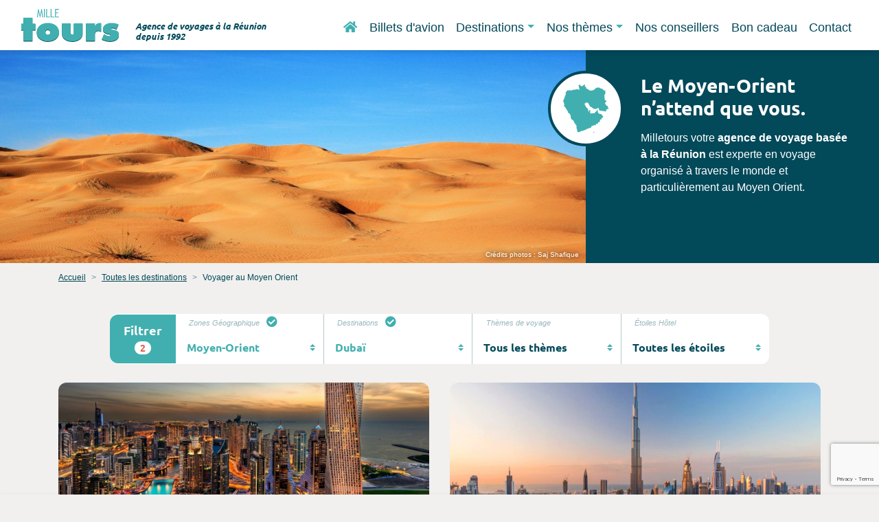

--- FILE ---
content_type: text/html; charset=UTF-8
request_url: http://milletoursvoyages.com/acheter-voyage-moyen-orient/dubai.html
body_size: 12489
content:
<!DOCTYPE html>
<html lang="fr">
<head>
	<meta charset="utf-8"/>
	<meta name="Resource-type" content="Document"/>
	<meta name="viewport" content="width=device-width, initial-scale=1, shrink-to-fit=no"/>
	<meta http-equiv="X-UA-Compatible" content="IE=edge"/>

	<title>Voyager au Moyen-Orient avec votre agence de voyages</title>
	<meta name="keywords" content=""/>
	<meta name="description" content="Découvrez le Moyen-Orient avec Mille Tours : voyage all inclusive, voyage organisé."/>

	<!-- Partage réseaux sociaux -->
	<meta property="og:title" content="Voyager au Moyen-Orient avec votre agence de voyages"/>
	<meta property="og:description" content="Découvrez le Moyen-Orient avec Mille Tours : voyage all inclusive, voyage organisé."/>
	<meta property="og:type" content="website"/>
	<meta property="og:url" content="/"/>
	<meta property="og:image" content="/favicons-mt/voyage-mille-tours.png"/>
	<meta property="og:image:type" content="image/png"/>
	<meta property="og:image:width" content="1200"/>
	<meta property="og:image:height" content="630"/>

	<link rel="shortcut icon" href="/favicons-mt/favicon.ico">

	<!-- Manifest + apple icon -->
	<link rel="manifest" href="/favicons-mt/site.webmanifest">
	<link rel="apple-touch-icon" sizes="180x180" href="/favicons-mt/apple-touch-icon.png">

	<!-- Android icon -->
	<link rel="icon" type="image/png" sizes="32x32" href="/favicons-mt/favicon-32x32.png">
	<link rel="icon" type="image/png" sizes="192x192" href="/favicons-mt/android-chrome-192x192.png">
	<link rel="icon" type="image/png" sizes="16x16" href="/favicons-mt/favicon-16x16.png">

	<!-- Safari tab -->
	<link rel="mask-icon" href="/favicons-mt/safari-pinned-tab.svg" color="#41afaf">

	<!-- Config browser bar -->
	<meta name="apple-mobile-web-app-title" content="Mille-Tours voyages"/>
	<meta name="application-name" content="Mille-Tours voyages"/>
	<meta name="msapplication-TileColor" content="#ffffff">
	<meta name="msapplication-TileImage" content="/favicons-mt/mstile-144x144.png">
	<meta name="msapplication-config" content="/favicons-mt/browserconfig.xml">
	<meta name="theme-color" content="#044959">
	<meta name="mobile-web-app-capable" content="yes"/>
	<meta name="apple-mobile-web-app-capable" content="yes"/>

	
	<link rel="stylesheet" href="/build/site.7a9ce94a.css"><meta name="facebook-domain-verification" content="x550tb20rdupw011a9z3bsx08tlvy9">
<script src="https://www.googleoptimize.com/optimize.js?id=OPT-P2887TT"></script><style>
    .swiper-pagination {
        pointer-events: none;
    } 
    
    
</style>
</head>


<body  >

<!-- HEADER -->
<header>
    <nav class="navbar navbar-expand-lg fixed-top b-shadow bg-white">
        <div class="container-fluid">
        
            <a class="navbar-brand box-anime-logo pr-2" href="/" title="Agence de voyage réunion 974">
                <img src="/build/images/logo-mille-tours-cyan.svg" alt="Mille-Tours Agence de voyages à la Réunion" onerror="this.removeAttribute('onerror'); this.src='/build/images/logo-mille-tours-cyan.png'" height="40">
                <span class="logo-icone-01"></span>
                <span class="logo-icone-02"></span>
                <span class="logo-icone-03"></span>
                <span class="logo-icone-04"></span>
                <span class="logo-icone-05"></span>
                <span class="logo-icone-06"></span>
                <span class="logo-icone-07"></span>
                <span class="logo-icone-08"></span>
                <span class="logo-icone-09"></span>
            </a>
            <em class="accroche-navbar">Agence de voyages à la Réunion<br> depuis 1992</em>
            <button class="navbar-toggler hamburger hamburger--collapse" type="button" data-target="#menu-responsive" aria-controls="menu-responsive" aria-expanded="false" aria-label="Toggle navigation">
                <span class="hamburger-box">
                    <span class="hamburger-inner"></span>
                </span>
            </button>

            <div class="navbar-collapse" id="menu-responsive">
                <ul class="navbar-nav ml-auto">
                    <li class="nav-item active">
                        <a class="nav-link" href="/" title="Agence de voyage réunion 974">
                            <i class="fas fa-home"></i>
                            <span class="sr-only">Accueil</span>
                        </a>
                    </li>
                    <li class="nav-item">
                        <a class="nav-link" href="/comparateur-billet-avion-reunion.html" title="Acheter billet d'avion">Billets d'avion</a>
                    </li>
                    <!--
                    <li class="nav-item">
                        <a class="nav-link" href="/reunion.html" title="Nos Packages Réunion" rel="nofollow">Packages Réunion</a>
                    </li>
                    -->
                    <li class="nav-item dropdown">
                        <a class="nav-link dropdown-toggle" href="/destinations.html" id="dd-destinations" data-toggle="dropdown" aria-haspopup="true" aria-expanded="false" title="">Destinations</a>
                        <div class="dropdown-menu dropdown-menu-center" aria-labelledby="dd-destinations">
                            <ul class="menu-destinations">
                                
                                <li class="dropdown-submenu">
                                    <a class="dropdown-item dropdown-toggle d-lg-none d-xl-none" href="#" title="Acheter un voyage pour maurice">
                                        <span class="dropdown-item-destination">
                                            <i class="icon icon-maurice"></i>
                                            <span>Maurice</span>
                                        </span>
                                        <span class="item-retour-menu">
                                            <i class="fas fa-caret-left mr-4"></i>
                                            <strong>RETOUR MENU</strong>
                                        </span>
                                    </a>
                                    <ul class="dropdown-menu d-lg-inline-block">
                                        <li>
                                            <a class="dropdown-item" href="/acheter-voyage-maurice.html" title="Acheter un voyage pour maurice">
                                                <span class="d-lg-none d-xl-none">Toutes les offres Maurice</span>
                                                <span class="d-none d-lg-inline-block item-destination">
                                                    <i class="icon icon-maurice"></i><br>
                                                    <span class="font text-uppercase">Maurice</span>
                                                </span>
                                            </a>
                                        </li>
                                        <li><a class="dropdown-item" href="/acheter-voyage-maurice/maurice-est.html" title="Acheter voyage à Maurice Est">À l'Est</a></li>
                                        <li><a class="dropdown-item" href="/acheter-voyage-maurice/maurice-ouest.html" title="Acheter voyage à  Maurice Ouest">À l'Ouest</a></li>
                                        <li><a class="dropdown-item" href="/acheter-voyage-maurice/maurice-nord.html" title="Acheter voyage à  Maurice Nord">Au Nord</a></li>
                                        <li><a class="dropdown-item" href="/acheter-voyage-maurice/maurice-sud.html" title="MAcheter voyage à  aurice Sud">Au Sud</a></li>
                                        <li><a class="dropdown-item" href="/acheter-voyage-maurice/maurice-appart-villas.html" title="MAcheter voyage à Maurice Villas Appartements">Villas &amp;<br> Appartements</a></li>
                                    </ul>
                                </li>

                                <li class="dropdown-submenu">
                                    <a class="dropdown-item dropdown-toggle d-lg-none d-xl-none" href="#" title="Acheter un voyage pour mayotte, australie, madagascar, maldives, rodrigues, seychelles">
                                        <span class="dropdown-item-destination">
                                            <i class="icon icon-ocean-indien"></i>
                                            <span>Océan Indien</span>
                                        </span>
                                        <span class="item-retour-menu">
                                            <i class="fas fa-caret-left mr-4"></i>
                                            <strong>RETOUR MENU</strong>
                                        </span>
                                    </a>
                                    <ul class="dropdown-menu d-lg-inline-block">
                                        <li>
                                            <a class="dropdown-item" href="/acheter-voyage-ocean-indien.html" title="Acheter un voyage pour mayotte, australie, madagascar, maldives, rodrigues, seychelles">
                                                <span class="d-lg-none d-xl-none">Toutes les offres Océan Indien</span>
                                                <span class="d-none d-lg-inline-block item-destination">
                                                    <i class="icon icon-ocean-indien"></i><br>
                                                    <span class="font text-uppercase">Océan Indien</span>
                                                </span>
                                            </a>
                                        </li>
                                        <li><a class="dropdown-item" href="/acheter-voyage-ocean-indien/mayotte.html" title="Acheter voyage à Mayotte">Mayotte</a></li>
                                        <li><a class="dropdown-item" href="/acheter-voyage-ocean-indien/australie.html" title="Acheter voyage en Australie">Australie</a></li>
                                        <li><a class="dropdown-item" href="/acheter-voyage-ocean-indien/madagascar.html" title="Acheter voyage à Madagascar">Madagascar</a></li>
                                        <li><a class="dropdown-item" href="/acheter-voyage-ocean-indien/maldives.html" title="Acheter voyage aux Maldives">Maldives</a></li>
                                        <li><a class="dropdown-item" href="/acheter-voyage-ocean-indien/rodrigues.html" title="Acheter voyage à Rodrigues">Rodrigues</a></li>
                                        <li><a class="dropdown-item" href="/acheter-voyage-ocean-indien/seychelles.html" title="Acheter voyage aux Seychelles">Seychelles</a></li>
                                    </ul>
                                </li>

                                <li class="dropdown-submenu">
                                    <a class="dropdown-item dropdown-toggle d-lg-none d-xl-none" href="#" title="Acheter un voyage pour botswana, égypte, kenya, maroc, namibie, tanzanie">
                                        <span class="dropdown-item-destination">
                                            <i class="icon icon-afrique"></i>
                                            <span>Afrique</span>
                                        </span>
                                        <span class="item-retour-menu">
                                            <i class="fas fa-caret-left mr-4"></i>
                                            <strong>RETOUR MENU</strong>
                                        </span>
                                    </a>
                                    <ul class="dropdown-menu d-lg-inline-block">
                                        <li>
                                            <a class="dropdown-item" href="/acheter-voyage-afrique.html" title="Acheter un voyage pour botswana, égypte, kenya, maroc, namibie, tanzanie">
                                                <span class="d-lg-none d-xl-none">Toutes les offres Afrique</span>
                                                <span class="d-none d-lg-inline-block item-destination">
                                                    <i class="icon icon-afrique"></i><br>
                                                    <span class="font text-uppercase">Afrique</span>
                                                </span>
                                            </a>
                                        </li>
                                        <li><a class="dropdown-item" href="/acheter-voyage-afrique/sud-afrique.html" title="Acheter voyage Afrique du Sud">Afrique du Sud</a></li>
                                        <li><a class="dropdown-item" href="/acheter-voyage-afrique/botswana.html" title="Acheter voyage Botswana">Botswana</a></li>
                                        <li><a class="dropdown-item" href="/acheter-voyage-afrique/kenya.html" title="Acheter voyage Kenya">Kenya</a></li>
                                        <li><a class="dropdown-item" href="/acheter-voyage-afrique/maroc.html" title="NAcheter voyage Maroc">Maroc</a></li>
                                        <li><a class="dropdown-item" href="/acheter-voyage-afrique/namibie.html" title="Acheter voyage Namibie">Namibie</a></li>
                                        <li><a class="dropdown-item" href="/acheter-voyage-afrique/tanzanie.html" title="Acheter voyage Tanzanie">Tanzanie</a></li>
                                    </ul>
                                </li>

                                <li class="dropdown-submenu">
                                    <a class="dropdown-item dropdown-toggle d-lg-none d-xl-none" href="#" title="Acheter un voyage pour argentine, brésil, canada, cuba, mexique, pérou, états unis">
                                        <span class="dropdown-item-destination">
                                            <i class="icon icon-ameriques"></i>
                                            <span>Amériques</span>
                                        </span>
                                        <span class="item-retour-menu">
                                            <i class="fas fa-caret-left mr-4"></i>
                                            <strong>RETOUR MENU</strong>
                                        </span>
                                    </a>
                                    <ul class="dropdown-menu d-lg-inline-block">
                                        <li>
                                            <a class="dropdown-item" href="/acheter-voyage-ameriques.html" title="Acheter un voyage pour argentine, brésil, canada, cuba, mexique, pérou, états unis">
                                                <span class="d-lg-none d-xl-none">Toutes les offres Amériques</span>
                                                <span class="d-none d-lg-inline-block item-destination">
                                                    <i class="icon icon-ameriques"></i><br>
                                                    <span class="font text-uppercase">Amériques</span>
                                                </span>
                                            </a>
                                        </li>
                                        <li><a class="dropdown-item" href="/acheter-voyage-ameriques/argentine.html" title="Acheter voyage Argentine">Argentine</a></li>
                                        <li><a class="dropdown-item" href="/acheter-voyage-ameriques/bresil.html" title="Acheter voyage Brésil">Brésil</a></li>
                                        <li><a class="dropdown-item" href="/acheter-voyage-ameriques/canada.html" title="Acheter voyage Canada">Canada</a></li>
                                        <li><a class="dropdown-item" href="/acheter-voyage-ameriques/cuba.html" title="Acheter voyage Cuba">Cuba</a></li>
                                        <li><a class="dropdown-item" href="/acheter-voyage-ameriques/mexique.html" title="Acheter voyage Mexique">Mexique</a></li>
                                        <li><a class="dropdown-item" href="/acheter-voyage-ameriques/perou.html" title="Acheter voyage Pérou">Pérou</a></li>
                                        <li><a class="dropdown-item" href="/acheter-voyage-ameriques/usa.html" title="Acheter voyage USA">USA</a></li>
                                    </ul>
                                </li>

                                <li class="dropdown-submenu">
                                    <a class="dropdown-item dropdown-toggle d-lg-none d-xl-none" href="#" title="Acheter un voyage pour bali, cambodge, chine, inde, japon, laos, malaise, népal, sri lanka, thailante, vietnam, oman, dubai">
                                        <span class="dropdown-item-destination">
                                            <i class="icon icon-asie"></i>
                                            <span>Asie</span>
                                        </span>
                                        <span class="item-retour-menu">
                                            <i class="fas fa-caret-left mr-4"></i>
                                            <strong>RETOUR MENU</strong>
                                        </span>
                                    </a>
                                    <ul class="dropdown-menu d-lg-inline-block">
                                        <li>
                                            <a class="dropdown-item" href="/acheter-voyage-asie.html" title="Acheter un voyage pour bali, cambodge, chine, inde, japon, laos, malaise, népal, sri lanka, thailante, vietnam, oman, dubai">
                                                <span class="d-lg-none d-xl-none">Toutes les offres Asie</span>
                                                <span class="d-none d-lg-inline-block item-destination">
                                                    <i class="icon icon-asie"></i><br>
                                                    <span class="font text-uppercase">Asie</span>
                                                </span>
                                            </a>
                                        </li>
                                        <li><a class="dropdown-item" href="/acheter-voyage-asie/bali.html" title="Acheter voyage Bali">Bali</a></li>
                                        <li><a class="dropdown-item" href="/acheter-voyage-asie/cambodge.html" title="Acheter voyage Cambodge">Cambodge</a></li>
                                        <li><a class="dropdown-item" href="/acheter-voyage-asie/chine.html" title="Acheter voyage Chine">Chine</a></li>
                                        <li><a class="dropdown-item" href="/acheter-voyage-asie/inde.html" title="Acheter voyage Inde">Inde</a></li>
                                        <li><a class="dropdown-item" href="/acheter-voyage-asie/japon.html" title="Acheter voyage Japon">Japon</a></li>
                                        <li><a class="dropdown-item" href="/acheter-voyage-asie/laos.html" title="Acheter voyage Laos">Laos</a></li>
                                        <li><a class="dropdown-item" href="/acheter-voyage-asie/malaisie.html" title="Acheter voyage Malaisie">Malaisie</a></li>
                                        <li><a class="dropdown-item" href="/acheter-voyage-asie/nepal.html" title="Acheter voyage Népal">Népal</a></li>
                                        <li><a class="dropdown-item" href="/acheter-voyage-asie/sri-lanka.html" title="Acheter voyage Sri Lanka&lt;">Sri Lanka</a></li>
                                        <li><a class="dropdown-item" href="/acheter-voyage-asie/thailande.html" title="Acheter voyage Thaïlande">Thaïlande</a></li>
                                        <li><a class="dropdown-item" href="/acheter-voyage-asie/vietnam.html" title="Acheter voyage Vietnam">Vietnam</a></li>
                                    </ul>
                                </li>

                                <li class="dropdown-submenu">
                                    <a class="dropdown-item dropdown-toggle d-lg-none d-xl-none" href="#" title="Acheter un voyage pour france, croatie, espagne, grece, hongrie, italie, laponie, royaume uni, turquie">
                                        <span class="dropdown-item-destination">
                                            <i class="icon icon-europe"></i>
                                            <span>Europe</span>
                                        </span>
                                        <span class="item-retour-menu">
                                            <i class="fas fa-caret-left mr-4"></i>
                                            <strong>RETOUR MENU</strong>
                                        </span>
                                    </a>
                                    <ul class="dropdown-menu d-lg-inline-block">
                                        <li>
                                            <a class="dropdown-item" href="/acheter-voyage-europe.html" title="Acheter un voyage pour france, croatie, espagne, grece, hongrie, italie, laponie, royaume uni, turquie">
                                                <span class="d-lg-none d-xl-none">Toutes les offres Europe</span>
                                                <span class="d-none d-lg-inline-block item-destination">
                                                    <i class="icon icon-europe"></i><br>
                                                    <span class="font text-uppercase">Europe</span>
                                                </span>
                                            </a>
                                        </li>
                                        <li><a class="dropdown-item" href="/acheter-voyage-europe/france.html" title="Acheter voyage France">France</a></li>
                                        <li><a class="dropdown-item" href="/acheter-voyage-europe/croatie.html" title="Acheter voyage Croatie">Croatie</a></li>
                                        <li><a class="dropdown-item" href="/acheter-voyage-europe/espagne.html" title="Acheter voyage Espagne">Espagne</a></li>
                                        <li><a class="dropdown-item" href="/acheter-voyage-europe/grece.html" title="Acheter voyage Grèce">Grèce</a></li>
                                        <li><a class="dropdown-item" href="/acheter-voyage-europe/hongrie.html" title="Acheter voyage Hongrie">Hongrie</a></li>
                                        <li><a class="dropdown-item" href="/acheter-voyage-europe/italie.html" title="Acheter voyage Italie">Italie</a></li>
                                        <li><a class="dropdown-item" href="/acheter-voyage-europe/laponie.html" title="Acheter voyage Laponie">Laponie</a></li>
                                        <li><a class="dropdown-item" href="/acheter-voyage-europe/royaume-uni.html" title="Acheter voyage Royaume Uni">Royaume Uni</a></li>
                                    </ul>
                                </li>
                                
                                <li class="dropdown-submenu">
                                    <a class="dropdown-item dropdown-toggle d-lg-none d-xl-none" href="#" title="Acheter un voyage pour le Moyen-Orient, Oman, Égypte, Turquie, Dubaï, Qatar">
                                        <span class="dropdown-item-destination">
                                            <i class="icon icon-moyen-orient"></i>
                                            <span>Moyen-Orient</span>
                                        </span>
                                        <span class="item-retour-menu">
                                            <i class="fas fa-caret-left mr-4"></i>
                                            <strong>RETOUR MENU</strong>
                                        </span>
                                    </a>
                                    <ul class="dropdown-menu d-lg-inline-block">
                                        <li>
                                            <a class="dropdown-item" href="/acheter-voyage-moyen-orient.html" title="Acheter un voyage pour le Moyen-Orient, Oman, Égypte, Turquie, Dubaï, Qatar">
                                                <span class="d-lg-none d-xl-none">Toutes les offres Moyen-Orient</span>
                                                <span class="d-none d-lg-inline-block item-destination">
                                                    <i class="icon icon-moyen-orient"></i><br>
                                                    <span class="font text-uppercase">Moyen-Orient</span>
                                                </span>
                                            </a>
                                        </li>
                                        <li><a class="dropdown-item" href="/acheter-voyage-moyen-orient/oman.html" title="Acheter voyage Oman">Oman</a></li>
                                        <li><a class="dropdown-item" href="/acheter-voyage-moyen-orient/egypte.html" title="Acheter voyage Égypte">Égypte</a></li>
                                        <li><a class="dropdown-item" href="/acheter-voyage-moyen-orient/qatar.html" title="Acheter voyage Qatar">Qatar</a></li>
                                        <li><a class="dropdown-item" href="/acheter-voyage-moyen-orient/dubai.html" title="Acheter voyage Dubaï">Dubaï</a></li>
                                        <li><a class="dropdown-item" href="/acheter-voyage-moyen-orient/turquie.html" title="Acheter voyage Turquie">Turquie</a></li>
                                    </ul>
                                </li>
                                
                            </ul>
                        </div>
                    </li>
                    <li class="nav-item dropdown">
                        <a class="nav-link dropdown-toggle" href="/themes-voyages.html" id="dd-theme-voyage" data-toggle="dropdown" aria-haspopup="true" aria-expanded="false">Nos thèmes</a>
                        <div class="dropdown-menu" aria-labelledby="dd-theme-voyage">
                            <ul class="menu-themes">
                                <li class="dropdown-submenu">
                                    <a class="dropdown-item" href="/sejours-neige.html" title="Acheter séjours à la neige">
                                        <i class="icon icon-neige"></i>
                                        Neige
                                    </a>
                                </li>
                                <li class="dropdown-submenu">
                                    <a class="dropdown-item" href="/voyage-famille.html" title="Acheter voyage pour la famille">
                                        <i class="icon icon-famille"></i>
                                        En Famille
                                    </a>
                                </li>
                                <li class="dropdown-submenu">
                                    <a class="dropdown-item" href="/sejours-voyages.html" title="Acheter voyage séjour">
                                        <i class="icon icon-sejour"></i>
                                        Séjours
                                    </a>
                                </li>
                                <li class="dropdown-submenu">
                                    <a class="dropdown-item" href="/circuits-touristiques.html" title="Acheter voyage circuit touristique">
                                        <i class="icon icon-circuit"></i>
                                        Circuits
                                    </a>
                                </li>
                                <li class="dropdown-submenu">
                                    <a class="dropdown-item" href="/nos-departs-garantis.html" title="Nos prochains départs garantis">
                                        <i class="icon icon-depart-garantis"></i>
                                        Départs garantis
                                    </a>
                                </li>
                                <li class="dropdown-submenu">
                                    <a class="dropdown-item" href="/voyages-safaris.html" title="Acheter voyage safari">
                                        <i class="icon icon-safari"></i>
                                        Safaris
                                    </a>
                                </li>
                                <li class="dropdown-submenu">
                                    <a class="dropdown-item" href="/voyages-groupes.html" title="Acheter voyage groupe">
                                        <i class="icon icon-voyages-groupes"></i>
                                        Groupes
                                    </a>
                                </li>
                                <li class="dropdown-submenu">
                                    <a class="dropdown-item" href="/voyages-noces.html" title="Acheter voyage noces">
                                        <i class="icon icon-voyages-noces"></i>
                                        En amoureux
                                    </a>
                                </li>
                                <li class="dropdown-submenu">
                                    <a class="dropdown-item" href="/vacances-croisieres.html" title="Acheter voyage croisière">
                                        <i class="icon icon-croisiere"></i>
                                        Croisières
                                    </a>
                                </li>
                                <li class="dropdown-submenu">
                                    <a class="dropdown-item" href="/voyages-sur-mesure.html" title="Acheter voyage sur-mesure">
                                        <i class="icon icon-sur-mesure"></i>
                                        Sur-mesure
                                    </a>
                                </li>
                                <li class="dropdown-submenu">
                                    <a class="dropdown-item" href="/formules-tout-compris.html" title="Acheter voyage en formule tout inclus">
                                        <i class="icon icon-tout-compris"></i>
                                        Tout compris
                                    </a>
                                </li>
                                <li class="dropdown-submenu">
                                    <a class="dropdown-item" href="/voyages-haut-de-gamme.html" title="Acheter voyage haut de gamme">
                                        <i class="icon icon-haut-de-gamme"></i>
                                        Haut de gamme
                                    </a>
                                </li>
                                <li class="dropdown-submenu">
                                    <a class="dropdown-item" href="/voyages-ecotourisme.html" title="Acheter voyage écoresponsable">
                                        <i class="icon icon-ecotourisme"></i>
                                        Écotourisme
                                    </a>
                                </li>
                            </ul>
                        </div>
                    </li>
                    <li class="nav-item">
                        <a class="nav-link" href="/nos-conseillers.html" title="Les conseilliers MilleTours vous accompagnent dans vos voyages">Nos conseillers</a>
                    </li>
                    <li class="nav-item">
                        <a class="nav-link" href="/bon-cadeau-voyage.html" title="Achetez un bon cadeau voyage avec Mille Tours">Bon cadeau</a>
                    </li>
                    <li class="nav-item">
                        <a class="nav-link" href="/contact.html" title="Contactez-nous">Contact</a>
                    </li>
                </ul>
                <div class="social-link d-lg-none d-xl-none">
                    <a href="https://www.facebook.com/Mille-Tours-546085048780059/" title="Suivez-nous sur Facebook - Ouverture dans un nouvel onglet" target="_blank">
                        <img src="/build/images/facebook.svg" alt="Suivez-nous sur Facebook" onerror="this.removeAttribute('onerror'); this.src='/build/images/facebook.png'" width="32" height="32">
                    </a>
                    <a href="https://www.youtube.com/channel/UCMnRiI2giRvGi6CrUzygp9g" title="Suivez-nous sur Youtube - Ouverture dans un nouvel onglet" target="_blank">
                        <img src="/build/images/youtube.svg" alt="Suivez-nous sur Youtube" onerror="this.removeAttribute('onerror'); this.src='/build/images/youtube.png'" width="29" height="32">
                    </a>
                </div>
            </div>



        </div>
    </nav>
</header>

<!-- MAIN -->
<div class="wrapper">
	<main>
		<div class="row no-gutters banner">
        <div class="d-none d-sm-block col-sm-4 col-md-6 col-lg-7 col-xl-8">
        <div class="super-bg" style="background-image:url('/images/milletours/bandeaux/banner-destination-moyen-orient-62e36a98a3a34653647463.jpg')"></div>
                    <span class="credit">Crédits photos : Saj Shafique</span>
            </div>

    <div class="col-12 col-sm-8 col-md-6 col-lg-5 col-xl-4">
        <div class="banner-text">
            <i class="icon icon-left icon-moyen-orient"></i>
            <h1 class="h3">Le Moyen-Orient n’attend que vous.</h1>
            <p>Milletours votre <strong>agence de voyage&nbsp;basée à la Réunion</strong> est experte en voyage organisé à travers le
monde et particulièrement au Moyen Orient. </p>
        </div>
    </div>
</div>

<div class="container mb-5">

    <nav aria-label="breadcrumb">
    <ol class="breadcrumb">
                    <li class="breadcrumb-item"><a href="/">Accueil</a></li>
                            <li class="breadcrumb-item"><a href="/destinations.html">Toutes les destinations</a></li>
                <li class="breadcrumb-item active" aria-current="page">Voyager au Moyen Orient</li>
    </ol>
</nav>


    <section>
        
        <form class="box-filtres" id="filtresbar" data-url="/ajax/offres.json">
            <div class="filtres-bar">
                <div class="filtres-selects">
                    <span class="filtres-titre">
                        <button type="button" class="close pull-right px-2 d-lg-none" aria-label="Close">
                            <span aria-hidden="true">×</span>
                        </button>
                        <span>Filtrer</span>
                        <span class="badge badge-pill badge-light" data-toggle="tooltip" data-placement="top" title="Nombre d'annonce">
                            <span class="compteurOffres">0</span> 
                            <span class="d-lg-none">Offres</span>
                        </span>
                    </span>
                    
                    <div class="box-select">
                        <small>Zones Géographique</small>
                        <select class="custom-select custom-select-lg" id="filtre-zones" name="zonesgeographiques">
                            <option selected="" value="0">Toutes les zones</option>
                        </select>
                    </div>
                    
                    <div class="box-select">
                        <small>Destinations</small>
                        <select class="custom-select custom-select-lg" id="filtre-destinations" name="destinations">
                            <option selected="" value="0">Toutes les destinations</option>
                        </select>
                    </div>
                    
                    <div class="box-select">
                        <small>Thèmes de voyage</small>
                        <select class="custom-select custom-select-lg" id="filtre-themes" name="themestypes">
                            <option selected="" value="0">Tous les thèmes</option>
                        </select>
                    </div>
                    
                    <div class="box-select">
                        <small>Étoiles Hôtel</small>
                        <select class="custom-select custom-select-lg" id="filtre-etoiles" name="etoiles">
                            <option selected="" value="0">Toutes les étoiles</option>
                        </select>
                    </div>
                    <button class="btn btn-info btn-lg btn-block d-lg-none my-5" type="button" id="valider-filtres">
                        Appliquer les filtres
                    </button>
        
                </div>
                <div class="filtres-btn   d-flex align-items-center">
                    <button class="btn btn-info d-lg-none" type="button" id="action-filtres">
                        Filtrer les résultats
                        <i class="fal fa-sort-size-down-alt mx-2"></i>
                        <span class="badge badge-pill badge-light" data-toggle="tooltip" data-placement="top" title="Nombre d'annonce">
                            <span class="compteurOffres">0</span> 
                            <span class="d-lg-none">Offres</span>
                        </span>
                    </button>
                </div>
            </div>
            <i class="selectionFiltres" destinations="dubai" zonesgeographiques="moyenorient"></i>
        </form>
                    
                    
        <div class="row mb-5 pb-4" id="resultats-loader">
            <div class="box-white loader-mt">
                <img class="img-fluid fa-spin" src="/build/images/loader-mille-tours.png" alt="Veuillez patienter pendant le chargement"><br>
                <em>Veuillez patienter pendant le chargement...</em>
            </div>
        </div>

        <div class="row mb-5 pb-4" id="resultats-offres"></div>

        <div class="mb-5 pb-4">
            <div class="box-border-left">
                <h2 class="h1">Découvrir le Qatar ou l'Égypte</h2>
            </div>
            <div class="row">
                <div class="col-12 col-sm-6 col-md-4">
                    <img class="img-fluid rounded-lg" src="/images/upload/moyen-orient/destination-moyen-orient.jpeg" alt="Voyager au Moyen-Orient - Crédits photos Adrian Dascal">
                </div>
                <div class="col-12 col-sm-6 col-md-8">
                    <p><strong>Visiter le Qatar en voyage organisé</strong> c’est possible avec Mille Tours...</p>
                </div>
            </div>
        </div>
    </section>
    
    <!-- SLIDER PROPOSITIONS ANNONCES -->
    <div class="mb-5 pb-4">
        <div class="box-border-left">
            <h2 class="h1">Vous n'avez pas trouvé le voyage de vos rêves&nbsp;?</h2><br>
            <p class="display-2"><em>Vous pourriez aimer ceci : </em>  </p>
        </div>
        <div class="row">
            <div class="col-12 col-md-6 col-lg-4 pb-4">
    <div class="mini-fiche hover-effets mini-fiche-swiper">
        <div class="mini-fiche-img">

                                                                                                                                                                                                                                                                                    
                        
                            <div class="super-bg" style="background-image:url('/images/milletours/photos/70/900/600/madagascar-1908953_1920.jpeg')"></div>
                    </div>
        <div class="mini-fiche-body">
            <div class="mini-fiche-left">
                <div class="fiche-type-duree">
                    <div class="fiche-type font">Sur-mesure</div>
                                                                                </div>
                <div class="mini-fiche-destination">
                                            <i class="icon icon-madagascar"></i><br>
                        <span class="font">Madagascar</span>
                                    </div>
            </div>
            <div class="mini-fiche-right">
                <div class="mini-fiche-txt">
                    <div class="fiche-prix">
            <strong class="font h5">Nous <br class="d-none">contacter</strong>
    </div>
                    <h3 class="mini-fiche-title">
                        La Grande île<br>
                                            </h3>

                    <p>Un immense pays vierge, composé de régions offrant des paysages divers et très variés. 
Plages désertes à perte de vue, immenses forêts tropicales, grandes plaines, baobabs géants. 
Un pays à visiter plusieurs fois sans aucun doute tellement il regorge de trésor naturel !
De nombreuses possibilités de séjour et de circuit en toute liberté ou accompagné !</p>
                </div>
                <div class="fiche-date mt-auto pr-3">
                                                        </div>
            </div>
            <a href="/voyage/madagascar-la-grande-ile.html" class="box-link" title="acheter un voyage Madagascar">
                <span class="sr-only">Consultez l'offre de voyage</span>
            </a>
        </div>
    </div>
</div><div class="col-12 col-md-6 col-lg-4 pb-4">
    <div class="mini-fiche hover-effets mini-fiche-swiper">
        <div class="mini-fiche-img">

                                                                                                                                                                                                                                    
                            <span class="label-eco">
                    <i class="fas fa-leaf mr-1"></i>
                    Écoresponsable
                </span>
                        
                            <div class="super-bg" style="background-image:url('/images/milletours/photos/445/900/600/REMO E BERENICE.jpg')"></div>
                    </div>
        <div class="mini-fiche-body">
            <div class="mini-fiche-left">
                <div class="fiche-type-duree">
                    <div class="fiche-type font">Séjour</div>
                                                                                </div>
                <div class="mini-fiche-destination">
                                            <i class="icon icon-madagascar"></i><br>
                        <span class="font">Madagascar</span>
                                    </div>
            </div>
            <div class="mini-fiche-right">
                <div class="mini-fiche-txt">
                    <div class="fiche-prix">
            <strong class="font h5">Nous <br class="d-none">contacter</strong>
    </div>
                    <h3 class="mini-fiche-title">
                        Remo e Berenice Nosy Komba<br>
                                            </h3>

                    <p>Petite pépite située dans le sud de l&#039;île de Nosy Komba, à 30mn en bateau de Nosy Be.
Cette maison d&#039;hôtes fait face à une magnifique barrière corallienne et propose des hébergements en bungalows traditionnels en bois, construits selon les méthodes locales. 
Cette structure est une option d&#039;hébergement idéale pour les voyageurs en quête d&#039;une expérience 100% authentique dans un cadre naturel préservé loin des sentiers battus du tourisme de masse.</p>
                </div>
                <div class="fiche-date mt-auto pr-3">
                                                        </div>
            </div>
            <a href="/voyage/madagascar-jardin-vanille-nosy-komba1.html" class="box-link" title="acheter un voyage Madagascar">
                <span class="sr-only">Consultez l'offre de voyage</span>
            </a>
        </div>
    </div>
</div><div class="col-12 col-md-6 col-lg-4 pb-4">
    <div class="mini-fiche hover-effets mini-fiche-swiper">
        <div class="mini-fiche-img">

                                                                                                                                                                    
                        
                            <div class="super-bg" style="background-image:url('/images/milletours/photos/176/900/600/DoubleTree by Hilton Seychelles - Allamanda Resort &amp; Spa  rock view Front.jpeg')"></div>
                    </div>
        <div class="mini-fiche-body">
            <div class="mini-fiche-left">
                <div class="fiche-type-duree">
                    <div class="fiche-type font">Séjour</div>
                                        <div class="fiche-duree font">
                        <strong>8</strong><br>
                        <span>Jours</span>
                                            </div>
                                    </div>
                <div class="mini-fiche-destination">
                                            <i class="icon icon-seychelles"></i><br>
                        <span class="font">Seychelles</span>
                                    </div>
            </div>
            <div class="mini-fiche-right">
                <div class="mini-fiche-txt">
                    <div class="fiche-prix">
            <strong class="font h5">Nous <br class="d-none">contacter</strong>
    </div>
                    <h3 class="mini-fiche-title">
                        DoubleTree by Hilton (pdj)<br>
                                                                                    <i class="fas fa-star text-info"></i>
                                                            <i class="fas fa-star text-info"></i>
                                                            <i class="fas fa-star text-info"></i>
                                                            <i class="fas fa-star text-info"></i>
                                                                        </h3>

                    <p>Idéalement situé à Anse Forbans, le moderne hôtel quatre étoiles DoubleTree Resort &amp; Spa by Hilton Hotel Seychelles - Allamanda affiche une superbe plage privée entourée d&#039;une végétation tropicale luxuriante.</p>
                </div>
                <div class="fiche-date mt-auto pr-3">
                                                        </div>
            </div>
            <a href="/voyage/seychelles-doubletree-by-hilton.html" class="box-link" title="acheter un voyage Seychelles">
                <span class="sr-only">Consultez l'offre de voyage</span>
            </a>
        </div>
    </div>
</div>
        </div>
    </div>
    
</div>

<section class="container mb-5">
    <div class="text-center">
        <h2 class="h1">Nos conseillers peuvent vous aider</h2>
    </div>

    <div class="row justify-content-center pt-4">
        <div class="col-6 col-md-4 col-lg">
    <a class="link-conseiller" href="/nos-conseillers.html#clare" data-toggle="tooltip" data-original-title="<div class='d-flex'><i class='fas fa-quote-left fa-1x'></i><span>Une touche anglaise pour agrémenter vos projets de voyage...</span><i class='fas fa-quote-right fa-1x'></i></div>">
        <img class="rounded-circle" src="/images/milletours/conseilliers/clare-5eb44d42c26b7231236229.jpg" alt="Clare"><br>
        <span class="h4">
            Clare
        </span>
    </a>
</div><div class="col-6 col-md-4 col-lg">
    <a class="link-conseiller" href="/nos-conseillers.html#isabelle" data-toggle="tooltip" data-original-title="<div class='d-flex'><i class='fas fa-quote-left fa-1x'></i><span>Chasseuse de bons plans, adepte de produits “cousu main”...</span><i class='fas fa-quote-right fa-1x'></i></div>">
        <img class="rounded-circle" src="/images/milletours/conseilliers/isabelle-5eb44c781d188193492985.jpg" alt="Isabelle"><br>
        <span class="h4">
            Isabelle
        </span>
    </a>
</div><div class="col-6 col-md-4 col-lg">
    <a class="link-conseiller" href="/nos-conseillers.html#laura" data-toggle="tooltip" data-original-title="<div class='d-flex'><i class='fas fa-quote-left fa-1x'></i><span>Passionnée par les cultures du monde</span><i class='fas fa-quote-right fa-1x'></i></div>">
        <img class="rounded-circle" src="/images/milletours/conseilliers/laura-67b448a8e1780940535059.jpg" alt="Laura"><br>
        <span class="h4">
            Laura
        </span>
    </a>
</div><div class="col-6 col-md-4 col-lg">
    <a class="link-conseiller" href="/nos-conseillers.html#laurent" data-toggle="tooltip" data-original-title="<div class='d-flex'><i class='fas fa-quote-left fa-1x'></i><span>À la recherche des&lt;br&gt; plus beaux paysages du monde...</span><i class='fas fa-quote-right fa-1x'></i></div>">
        <img class="rounded-circle" src="/images/milletours/conseilliers/laurent-5eb44d802824a265312196.jpg" alt="Laurent"><br>
        <span class="h4">
            Laurent
        </span>
    </a>
</div><div class="col-6 col-md-4 col-lg">
    <a class="link-conseiller" href="/nos-conseillers.html#pauline" data-toggle="tooltip" data-original-title="<div class='d-flex'><i class='fas fa-quote-left fa-1x'></i><span>Rigoureuse et investie</span><i class='fas fa-quote-right fa-1x'></i></div>">
        <img class="rounded-circle" src="/images/milletours/conseilliers/lea-634f71ac3e8e3714525562.jpg" alt="Léa"><br>
        <span class="h4">
            Léa
        </span>
    </a>
</div><div class="col-6 col-md-4 col-lg">
    <a class="link-conseiller" href="/nos-conseillers.html#stephanie" data-toggle="tooltip" data-original-title="<div class='d-flex'><i class='fas fa-quote-left fa-1x'></i><span>Avec plus d’une trentaine de pays visités...</span><i class='fas fa-quote-right fa-1x'></i></div>">
        <img class="rounded-circle" src="/images/milletours/conseilliers/leila-6384bc8b5ba82520428113.png" alt="Leila"><br>
        <span class="h4">
            Leila
        </span>
    </a>
</div>
    </div>

    <div class="text-center pt-4">
        <a class="btn btn-primary btn-lg px-md-5" href="/nos-conseillers.html" title="Prendre rendez-vous avec nos conseillers">Rencontrer nos conseillers</a>
    </div>
</section>

<div>
    <!--
    <button type="button" class="collapse form-contact-bar" data-toggle="collapse" data-target=".form-contact-bar" aria-expanded="false" aria-controls="formRappelezMoi">
        <span class="sr-only">Fermer le formulaire de contact</span>
    </button>
-->
    <div class="contact-bar d-flex align-items-center b-shadow">
        <!--
        <a class="flex-shrink-1 d-flex align-items-center d-md-none justify-content-center h-100" href="tel:+262262459300" role="button">
            <i class="fas fa-phone-volume fa-2x"></i>
        </a>
        -->
        <div class="d-none d-md-flex h-100 btn-contact-bar">
            <!--
            <button class="d-flex align-items-center" type="button" data-toggle="collapse" data-target=".form-contact-bar" aria-expanded="false" aria-controls="formRappelezMoi">
                <i class="fas fa-comments fa-2x mr-2"></i>
                Contactez-moi 
            </button>
            <div class="collapse form-contact-bar">
                <div class="card card-body">
                    <form action="/form/" class="text-center validateForm" id="formRappelezMoi" method="post" name="rappelezMoi">
                        <i class="fas fa-phone-volume fa-2x text-info mb-2"></i><br>
                        <div class="form-row mb-3">
                            <div class="form-group col-12">
                                <label for="rapideContactTel">Faites-vous rappeler par nos conseillers</label>
                                <input type="tel" name="Datas[telephone]" class="form-control form-control-lg w-100" placeholder="Numéro de téléphone" id="rapideContactTel" required="required">
                            </div>
                            <div class="col-12">
                                <label>Quand souhaitez-vous être appelé&nbsp;?</label>
                            </div>
                            <div class="col-6">
                                <select name="Datas[rappelJournee]" class="custom-select custom-select-lg">
                                    <option value="indifférent">Quel jour ?</option>
                                    <option value="lundi">Lundi</option>
                                    <option value="mardi">Mardi</option>
                                    <option value="mercredi">Mercredi</option>
                                    <option value="jeudi">Jeudi</option>
                                    <option value="vendredi">Vendredi</option>
                                    <option value="samedi">Samedi</option>
                                </select>
                            </div>
                            <div class="col-6">
                                <select name="Datas[rappelMoment]" class="custom-select custom-select-lg">
                                    <option value="">Quand ?</option>
                                    <option value="matin">Matin</option>
                                    <option value="après-midi">Après-midi</option>
                                </select>
                            </div>
                        </div>
                        <input class="sr-only" type="email" name="email" value="rappel@telephonique.com">
                        <input class="sr-only" type="hidden" name="Datas[contactRapide]" value="La barre contact rapide">
                        <button type="submit" class="btn btn-primary btn-lg w-100" name="sub_rappelezMoi">Appelez-moi</button>
                    </form>
                </div>
            </div>
            -->
            <span class="d-flex align-items-center pl-4">
                <i class="fas fa-mobile-alt fa-2x mr-2"></i>
                La Réunion, St Paul : &nbsp;<strong>0262 45 93 00</strong>
            </span>
        </div>
        <a id="btn-contact" class="btn btn-info ml-auto h-100 px-4 flex-shrink-1" href="/#agence" data-toggle="collapse" data-target=".form-contact-bar">
            <i class="fas fa-map-marker-check fa-lg mr-2"></i>
            Venir à l'Agence
        </a>
    </div>
</div>

<section class="pre-footer">
    <div>
        <picture class="accroche-pictos" id="agence">
            <source srcset="/build/images/aventure-mille-tours-2x.png" media="(min-width: 800px)">
            <img class="img-fluid" src="/build/images/aventure-mille-tours.png" alt="Nous n’attendons plus que vous pour continuer l’aventure !">
        </picture>
        <div class="row no-gutters">
            <div class="col-12 col-sm-5 col-md-5 col-lg-4">
                <div class="img-agence">
                    <div class="super-bg" style="background-image:url('/build/images/agence-voyage-mille-tours-saint-paul-reunion-2.png')">
                        <span class="sr-only">Agence de voyages Mille Tours Saint-Paul Réunion</span>
                    </div>
                </div>
            </div>
            <div class="col-12 col-sm-7 col-md-7 col-lg-8">
                <iframe class="footer-contact-map" src="https://www.google.com/maps/embed?pb=!1m14!1m8!1m3!1d14898.206405107321!2d55.270447!3d-21.010604!3m2!1i1024!2i768!4f13.1!3m3!1m2!1s0x0%3A0x58d9b8eddd5e4a29!2sMille%20Tours!5e0!3m2!1sfr!2sfr!4v1583328297946!5m2!1sfr!2sfr" style="border:0; height:100%; width:100%;" allowfullscreen=""></iframe>
            </div>
        </div>
    </div>   
</section>
	</main>
</div>

<!-- FOOTER -->
<footer class="mt-footer">
    <div class="container">
        <div class="row">
            <div class="col-lg-7">
                <div class="row pt-3">
                    <div class="col-md-6 pt-2">
                        <h3 class="h4">Nos destinations</h3>
                        <ul class="list-footer">
                            <li>
                                <a href="/acheter-voyage-maurice.html" title="acheter un voyage vers Maurice">Maurice</a>
                            </li>
                            <li>
                                <a href="/acheter-voyage-ocean-indien.html" title="acheter un voyage vers Océan Indien">Océan Indien</a>
                            </li>
                            <li>
                                <a href="/acheter-voyage-afrique.html" title="acheter un voyage vers l'Afrique">Afrique</a>
                            </li>
                            <li>
                                <a href="/acheter-voyage-ameriques.html" title="acheter un voyage vers l'Amériques">Amériques</a>
                            </li>
                            <li>
                                <a href="/acheter-voyage-asie.html" title="acheter un voyage vers l'Asie">Asie</a>
                            </li>
                            <li>
                                <a href="/acheter-voyage-europe.html" title="acheter un voyage vers l'Europe">Europe</a>
                            </li>
                            <li>
                                <a href="/acheter-voyage-moyen-orient.html" title="acheter un voyage vers le Moyen-Orient">Moyen-Orient</a>
                            </li>
                            <li>
                                <a href="/destinations.html" title="Destinations pour vos prochains voyages">Toutes nos destinations</a>
                            </li>
                        </ul>
                        <h3 class="h4">Mille Tours et vous</h3>
                        <ul class="list-footer">
                            <li>
                                <a href="/" title="agence de voyage à la réunion 974">Agence de voyages</a>
                            </li>
                            <li>
                                <a href="/nos-conseillers.html" title="conseillers MilleTours voyage">Nos conseillers</a>
                            </li>
                            <li>
                                <a href="/contact.html" title="contacter l'agence">Contactez-nous</a>
                            </li>
                        </ul>
                    </div>
                    <div class="col-md-6 pt-2">
                        <h3 class="h4">Nos voyages à thème</h3>
                        <ul class="list-footer">
                            <li>
                                <a href="/themes-voyages.html" title="Liste des thèmes de voyages">Tous nos thèmes de voyages</a>
                            </li>
                            <li>
                                <a href="/voyage-famille.html" title="Acheter un voyage en famille">En famille</a>
                            </li>
                            <li>
                                <a href="/sejours-voyages.html" title="Acheter un séjour avec une agence de voyage réunion (974)">Séjours</a>
                            </li>
                            <li>
                                <a href="/circuits-touristiques.html" title="Acheter un circuit avec une agence de voyage réunion (974)">Circuits</a>
                            </li>
                            <li>
                                <a href="/nos-departs-garantis.html" title="Nos prochains départs garantis">Départs garantis</a>
                            </li>
                            <li>
                                <a href="/voyages-safaris.html" title="Acheter un safari">Safaris</a>
                            </li>
                            <li>
                                <a href="/sejours-neige.html" title="Acheter séjours à la neige">Neige</a>
                            </li>
                            <li>
                                <a href="/acheter-billet-avion.html" title="Acheter un billet d'avion avec une agence de voyage réunion (974)">Billets d'avion</a>
                            </li>
                            <li>
                                <a href="/voyages-groupes.html" title="Organiser un voyage de groupe">Voyages de groupes</a>
                            </li>
                            <li>
                                <a href="/voyages-noces.html" title="Organiser un voyage de noce">Voyages de noces</a>
                            </li>
                            <li>
                                <a href="/vacances-croisieres.html" title="Acheter une croisière avec une agence de voyage réunion (974)">Croisières</a>
                            </li>
                            <li>
                                <a href="/voyages-sur-mesure.html" title="Acheter un voyage sur mesure avec une agence de voyage réunion (974)">Voyages sur-mesure</a>
                            </li>
                            <li>
                                <a href="/voyages-ecotourisme.html" title="Acheter un voyage responsable avec une agence de voyage réunion (974)">Voyages écotouristiques</a>
                            </li>
                        </ul>
                        <a class="btn btn-primary" href="/bon-cadeau-voyage.html" title="Achetez un bon cadeau voyage">
                            <i class="fal fa-gift fa-lg mr-2"></i>Bon cadeau voyage
                        </a>
                    </div>
                </div>
            </div>
            <div class="col-md-6 col-lg-5">
                <div class="vcard">
                    <a class="d-inline-block pt-2 pb-3" href="/" title="Agence de voyages Réunion (974) Mille-Tours">
                        <img src="/build/images/logo-mille-tours-blanc.svg" alt="Mille-Tours" onerror="this.removeAttribute('onerror'); this.src='/build/images/logo-mille-tours-blanc.png'" height="52">
                    </a><br>
                    <b class="fn org sr-only">
                        Mille-Tours
                    </b>
                    <div class="media">
                        <i class="fas fa-map-marker-alt align-self-center"></i>
                        <div class="media-body align-self-center">
                            <div class="adr">
                                <span class="street-address">9 bis Rue Sarda Garriga</span>.<br>
                                <b class="postal-code h4">97460</b>
                                <b class="country-name h4">Saint-Paul</b>, <abbr class="region" title="Île de La Réunion">La Réunion</abbr>.
                            </div>
                        </div>
                    </div>
                    <div class="media">
                        <i class="fas fa-mobile-alt align-self-center"></i>
                        <div class="media-body align-self-center">
                            <b class="tel h1 my-0">0262 45 93 00</b>
                        </div>
                    </div>
                    <div class="media">
                        <i class="fas fa-watch align-self-center"></i>
                        <div class="media-body align-self-center">
                            <div>Nos horaires d'ouvertures : </div>
                        </div>
                    </div>
                    <div class="media mt-2">
                        <div class="align-self-center">Du lundi<br> au vendredi :</div>
                        <div class="media-body text-right pr-5">
                            <div><strong class="h5">08h30 – 12h30</strong><br><strong class="h5">13h30 - 17h30</strong></div>
                        </div>
                    </div>
                </div>           
            </div>
        </div>
        
        <hr>

        <div class="row pt-1">
            <div class="col-md-6 col-lg-7">
                <div class="text-md-right">
                    <h3 class="h3">Suivez-nous sur Facebook &amp; YouTube </h3>
                    <p class="mb-0 pb-2">Restez connectés et bénéficiez des <strong>meilleures offres</strong>.</p>
                </div>
            </div>
            <div class="col-md-6 col-lg-5">
                <div class="d-flex">
                    <!--
                    <a class="mr-4" href="https://www.instagram.com/milletoursvoyages/?hl=fr">
                        <img src="/build/images/instagram.svg" alt="Suivez-nous sur Instagram" onerror="this.removeAttribute('onerror'); this.src='/build/images/instagram.png'" width="64" height="64">
                    </a>
                -->
                    <a class="mr-4" href="https://www.youtube.com/channel/UCMnRiI2giRvGi6CrUzygp9g" target="_blank" title="Suivez-nous sur Youtube - Ouverture dans un nouvel onglet">
                        <img src="/build/images/youtube-b.svg" alt="Suivez-nous sur Youtube" onerror="this.removeAttribute('onerror'); this.src='/build/images/youtube-b.png'" width="64" height="64">
                    </a>
                    <a class="mr-4" href="https://www.facebook.com/Mille-Tours-546085048780059/" target="_blank" title="Suivez-nous sur Facebook - Ouverture dans un nouvel onglet">
                        <img src="/build/images/facebook.svg" alt="Suivez-nous sur Facebook" onerror="this.removeAttribute('onerror'); this.src='/build/images/facebook.png'" width="64" height="64">
                    </a>
                    <!-- FACEBOOK -->
                    <div id="fb-root"></div>
                    <script async="" defer="" crossorigin="anonymous" src="https://connect.facebook.net/fr_FR/sdk.js#xfbml=1&amp;version=v8.0" nonce="AWMRAWbz"></script>
                    <div class="fb-like mr-3" data-href="https://www.facebook.com/Mille-Tours-546085048780059" data-width="" data-layout="box_count" data-action="like" data-size="small" data-share="true"></div>
                </div>
            </div>
        </div>
    </div>
    
    
                
    <hr>
    
    <div class="container">
        <h4 class="h3 mt-4">Nos Moyens de paiement acceptés sur place</h4>
        <div class="row pt-3">
            <div class="col-3 col-lg pb-3">
                <img class="img-fluid" src="/build/images/paiement-amex.png" alt="American Express">
            </div>
            <div class="col-3 col-lg pb-3">
                <img class="img-fluid" src="/build/images/paiement-visa.png" alt="Visa">
            </div>
            <div class="col-3 col-lg pb-3">
                <img class="img-fluid" src="/build/images/paiement-maestro.png" alt="Maestro">
            </div>
            <div class="col-3 col-lg pb-3">
                <img class="img-fluid" src="/build/images/paiement-mastercard.png" alt="MasterCard">
            </div>
            <div class="col-3 col-lg pb-3">
                <img class="img-fluid" src="/build/images/paiement-cheque.png" alt="Chèque">
            </div>
            <div class="col-3 col-lg pb-3">
                <img class="img-fluid" src="/build/images/paiement-3x-sans-frais.png" alt="3X sans frais">
            </div>
            <div class="col-3 col-lg pb-3">
                <img class="img-fluid" src="/build/images/paiement-ancv.png" alt="ANCV Chèque vacances">
            </div>
            <div class="col-3 col-lg pb-3">
                <img class="img-fluid" src="/build/images/paiement-checkpays.png" alt="Check-Pays Chèque cadeaux">
            </div>
            <div class="col-3 col-lg pb-3">
                <img class="img-fluid" src="/images/upload/paiement-continuite-territoriale.png" alt="Voyager grâce au dispositif de la continuité territoriale">
            </div>
        </div>
    </div>
    <hr>
    <div class="container-fluid">
        <div class="row">
            <div class="col-12 col-lg-6">
                <p class="small d-inline-block">
                    © 2026 - Mille Tours - tous droits réservés - Site développé avec ♥ à l'île de la Réunion.
                </p>
            </div>
            <div class="col-12 col-lg-6 text-lg-right">
                <p class="small d-inline-block">
                    <a href="/avis-google" title="Avis google" rel="nofollow">Laissez nous votre avis !</a>
                    <span class="px-2"> - </span>
                    <a href="/conditions-generales.html" title="Conditions générales de vente" rel="nofollow">Conditions générales de vente</a>        
                    <span class="px-2"> - </span>
                    <a href="/mentions-legales.html" title="Mentions légales" rel="nofollow">Mentions légales</a>      
                    <span class="px-2"> - </span>
                    <a href="/plan-du-site.html" title="Plan du site">Plan du site</a>
                </p>
            </div>
        </div>
    </div>
</footer>

<!-- JS -->
<script src="/build/runtime.2b98eba2.js"></script><script src="/build/site.5baacd6f.js"></script>
<!-- Global site tag (gtag.js) - Google Analytics -->
<script async="" src="https://www.googletagmanager.com/gtag/js?id=UA-152609731-1"></script>
<script>
  window.dataLayer = window.dataLayer || [];
  function gtag(){dataLayer.push(arguments);}
  gtag('js', new Date());

  gtag('config', 'UA-152609731-1');
</script>


<!-- Facebook Pixel Code -->
<script>
    !function(f,b,e,v,n,t,s)
    {if(f.fbq)return;n=f.fbq=function(){n.callMethod?
    n.callMethod.apply(n,arguments):n.queue.push(arguments)};
    if(!f._fbq)f._fbq=n;n.push=n;n.loaded=!0;n.version='2.0';
    n.queue=[];t=b.createElement(e);t.async=!0;
    t.src=v;s=b.getElementsByTagName(e)[0];
    s.parentNode.insertBefore(t,s)}(window,document,'script',
    'https://connect.facebook.net/en_US/fbevents.js');
    fbq('init', '470828140543473'); 
    fbq('track', 'PageView');
</script>
<noscript>
    <img height="1" width="1" src="https://www.facebook.com/tr?id=470828140543473&ev=PageView&noscript=1" alt="Facebook pixel code" />
</noscript>
<!-- End Facebook Pixel Code -->


<!-- Google4 tag (gtag.js) -->
<script async="" src="https://www.googletagmanager.com/gtag/js?id=G-1JSEF1LDWT"></script>
<script>
  window.dataLayer = window.dataLayer || [];
  function gtag(){dataLayer.push(arguments);}
  gtag('js', new Date());

  gtag('config', 'G-1JSEF1LDWT');
</script>

<!-- Recaptcha -->
<script src="https://www.google.com/recaptcha/api.js?render=6Lc18HApAAAAAIQ3BNmonT5VPQGup1YGx9o-9FFf"></script>
<script>
	const forms = document.querySelectorAll('form[action="/form/"]');
	if (forms.length > 0) {
		forms.forEach(function (/**@var HTMLFormElement*/form) {
			const submitButton = form.querySelector('button[type="submit"]');
			if (submitButton) {
				submitButton.addEventListener('click', function (e) {
					e.preventDefault();
					if (form.classList.contains('validateForm') && !$(form).valid() || !form.reportValidity())
						return;

					grecaptcha.ready(function () {
						grecaptcha.execute('6Lc18HApAAAAAIQ3BNmonT5VPQGup1YGx9o-9FFf', {action: 'submit'})
							.then(function (token) {
								// Add your logic to submit to your backend server here.
								let captchaInput = form.querySelector('input[name=g-recaptcha-response]');
								if (!captchaInput) {
									captchaInput = document.createElement("input");
									captchaInput.setAttribute("type", "hidden");
									captchaInput.setAttribute("name", "g-recaptcha-response");
									form.appendChild(captchaInput);
								}
								captchaInput.value = token;
								form.submit();
							});
					});
				})
			}
		});
	}
</script>
<script>
	{
		const forms = document.querySelectorAll('form[name="comparateur_recherche_form"]')
		if (forms.length > 0) {
			forms.forEach(function (/**@var HTMLFormElement*/form) {
				const submitButton = form.querySelector('button[type="submit"]');
				if (submitButton) {
					submitButton.addEventListener('click', function (e) {
						e.preventDefault();

						if (form.classList.contains('validateForm') && !$(form).valid() || !form.reportValidity())
							return;

						grecaptcha.ready(function () {
							grecaptcha.execute('6Lc18HApAAAAAIQ3BNmonT5VPQGup1YGx9o-9FFf', {action: 'submit'})
								.then(function (token) {
									// Add your logic to submit to your backend server here.
									let captchaInput = form.querySelector('input[name=g-recaptcha-response]');
									if (!captchaInput) {
										captchaInput = document.createElement("input");
										captchaInput.setAttribute("type", "hidden");
										captchaInput.setAttribute("name", "g-recaptcha-response");
										form.appendChild(captchaInput);
									}
									captchaInput.value = token;
									form.submit();
								});
						});
					})
				}
			});
		}
	}
</script>
<!-- Recaptcha -->

<!-- Matomo -->
<script>
	var _paq = window._paq = window._paq || [];
	/* tracker methods like "setCustomDimension" should be called before "trackPageView" */
	_paq.push(['trackPageView']);
	_paq.push(['enableLinkTracking']);
	(function () {
		var u = "https://milletoursvoyages.matomo.cloud/";
		_paq.push(['setTrackerUrl', u + 'matomo.php']);
		_paq.push(['setSiteId', '1']);
		var d = document, g = d.createElement('script'), s = d.getElementsByTagName('script')[0];
		g.async = true;
		g.src = 'https://cdn.matomo.cloud/milletoursvoyages.matomo.cloud/matomo.js';
		s.parentNode.insertBefore(g, s);
	})();
</script>
<!-- End Matomo Code -->

	<script id="Cookiebot" src="https://consent.cookiebot.com/uc.js" data-cbid="acf5f154-e787-4659-a388-91fabd4c692e" data-blockingmode="auto" type="text/javascript"></script>

</body>
</html>



--- FILE ---
content_type: text/html; charset=utf-8
request_url: https://www.google.com/recaptcha/api2/anchor?ar=1&k=6Lc18HApAAAAAIQ3BNmonT5VPQGup1YGx9o-9FFf&co=aHR0cDovL21pbGxldG91cnN2b3lhZ2VzLmNvbTo4MA..&hl=en&v=N67nZn4AqZkNcbeMu4prBgzg&size=invisible&anchor-ms=20000&execute-ms=30000&cb=oi2ggluhkosg
body_size: 48603
content:
<!DOCTYPE HTML><html dir="ltr" lang="en"><head><meta http-equiv="Content-Type" content="text/html; charset=UTF-8">
<meta http-equiv="X-UA-Compatible" content="IE=edge">
<title>reCAPTCHA</title>
<style type="text/css">
/* cyrillic-ext */
@font-face {
  font-family: 'Roboto';
  font-style: normal;
  font-weight: 400;
  font-stretch: 100%;
  src: url(//fonts.gstatic.com/s/roboto/v48/KFO7CnqEu92Fr1ME7kSn66aGLdTylUAMa3GUBHMdazTgWw.woff2) format('woff2');
  unicode-range: U+0460-052F, U+1C80-1C8A, U+20B4, U+2DE0-2DFF, U+A640-A69F, U+FE2E-FE2F;
}
/* cyrillic */
@font-face {
  font-family: 'Roboto';
  font-style: normal;
  font-weight: 400;
  font-stretch: 100%;
  src: url(//fonts.gstatic.com/s/roboto/v48/KFO7CnqEu92Fr1ME7kSn66aGLdTylUAMa3iUBHMdazTgWw.woff2) format('woff2');
  unicode-range: U+0301, U+0400-045F, U+0490-0491, U+04B0-04B1, U+2116;
}
/* greek-ext */
@font-face {
  font-family: 'Roboto';
  font-style: normal;
  font-weight: 400;
  font-stretch: 100%;
  src: url(//fonts.gstatic.com/s/roboto/v48/KFO7CnqEu92Fr1ME7kSn66aGLdTylUAMa3CUBHMdazTgWw.woff2) format('woff2');
  unicode-range: U+1F00-1FFF;
}
/* greek */
@font-face {
  font-family: 'Roboto';
  font-style: normal;
  font-weight: 400;
  font-stretch: 100%;
  src: url(//fonts.gstatic.com/s/roboto/v48/KFO7CnqEu92Fr1ME7kSn66aGLdTylUAMa3-UBHMdazTgWw.woff2) format('woff2');
  unicode-range: U+0370-0377, U+037A-037F, U+0384-038A, U+038C, U+038E-03A1, U+03A3-03FF;
}
/* math */
@font-face {
  font-family: 'Roboto';
  font-style: normal;
  font-weight: 400;
  font-stretch: 100%;
  src: url(//fonts.gstatic.com/s/roboto/v48/KFO7CnqEu92Fr1ME7kSn66aGLdTylUAMawCUBHMdazTgWw.woff2) format('woff2');
  unicode-range: U+0302-0303, U+0305, U+0307-0308, U+0310, U+0312, U+0315, U+031A, U+0326-0327, U+032C, U+032F-0330, U+0332-0333, U+0338, U+033A, U+0346, U+034D, U+0391-03A1, U+03A3-03A9, U+03B1-03C9, U+03D1, U+03D5-03D6, U+03F0-03F1, U+03F4-03F5, U+2016-2017, U+2034-2038, U+203C, U+2040, U+2043, U+2047, U+2050, U+2057, U+205F, U+2070-2071, U+2074-208E, U+2090-209C, U+20D0-20DC, U+20E1, U+20E5-20EF, U+2100-2112, U+2114-2115, U+2117-2121, U+2123-214F, U+2190, U+2192, U+2194-21AE, U+21B0-21E5, U+21F1-21F2, U+21F4-2211, U+2213-2214, U+2216-22FF, U+2308-230B, U+2310, U+2319, U+231C-2321, U+2336-237A, U+237C, U+2395, U+239B-23B7, U+23D0, U+23DC-23E1, U+2474-2475, U+25AF, U+25B3, U+25B7, U+25BD, U+25C1, U+25CA, U+25CC, U+25FB, U+266D-266F, U+27C0-27FF, U+2900-2AFF, U+2B0E-2B11, U+2B30-2B4C, U+2BFE, U+3030, U+FF5B, U+FF5D, U+1D400-1D7FF, U+1EE00-1EEFF;
}
/* symbols */
@font-face {
  font-family: 'Roboto';
  font-style: normal;
  font-weight: 400;
  font-stretch: 100%;
  src: url(//fonts.gstatic.com/s/roboto/v48/KFO7CnqEu92Fr1ME7kSn66aGLdTylUAMaxKUBHMdazTgWw.woff2) format('woff2');
  unicode-range: U+0001-000C, U+000E-001F, U+007F-009F, U+20DD-20E0, U+20E2-20E4, U+2150-218F, U+2190, U+2192, U+2194-2199, U+21AF, U+21E6-21F0, U+21F3, U+2218-2219, U+2299, U+22C4-22C6, U+2300-243F, U+2440-244A, U+2460-24FF, U+25A0-27BF, U+2800-28FF, U+2921-2922, U+2981, U+29BF, U+29EB, U+2B00-2BFF, U+4DC0-4DFF, U+FFF9-FFFB, U+10140-1018E, U+10190-1019C, U+101A0, U+101D0-101FD, U+102E0-102FB, U+10E60-10E7E, U+1D2C0-1D2D3, U+1D2E0-1D37F, U+1F000-1F0FF, U+1F100-1F1AD, U+1F1E6-1F1FF, U+1F30D-1F30F, U+1F315, U+1F31C, U+1F31E, U+1F320-1F32C, U+1F336, U+1F378, U+1F37D, U+1F382, U+1F393-1F39F, U+1F3A7-1F3A8, U+1F3AC-1F3AF, U+1F3C2, U+1F3C4-1F3C6, U+1F3CA-1F3CE, U+1F3D4-1F3E0, U+1F3ED, U+1F3F1-1F3F3, U+1F3F5-1F3F7, U+1F408, U+1F415, U+1F41F, U+1F426, U+1F43F, U+1F441-1F442, U+1F444, U+1F446-1F449, U+1F44C-1F44E, U+1F453, U+1F46A, U+1F47D, U+1F4A3, U+1F4B0, U+1F4B3, U+1F4B9, U+1F4BB, U+1F4BF, U+1F4C8-1F4CB, U+1F4D6, U+1F4DA, U+1F4DF, U+1F4E3-1F4E6, U+1F4EA-1F4ED, U+1F4F7, U+1F4F9-1F4FB, U+1F4FD-1F4FE, U+1F503, U+1F507-1F50B, U+1F50D, U+1F512-1F513, U+1F53E-1F54A, U+1F54F-1F5FA, U+1F610, U+1F650-1F67F, U+1F687, U+1F68D, U+1F691, U+1F694, U+1F698, U+1F6AD, U+1F6B2, U+1F6B9-1F6BA, U+1F6BC, U+1F6C6-1F6CF, U+1F6D3-1F6D7, U+1F6E0-1F6EA, U+1F6F0-1F6F3, U+1F6F7-1F6FC, U+1F700-1F7FF, U+1F800-1F80B, U+1F810-1F847, U+1F850-1F859, U+1F860-1F887, U+1F890-1F8AD, U+1F8B0-1F8BB, U+1F8C0-1F8C1, U+1F900-1F90B, U+1F93B, U+1F946, U+1F984, U+1F996, U+1F9E9, U+1FA00-1FA6F, U+1FA70-1FA7C, U+1FA80-1FA89, U+1FA8F-1FAC6, U+1FACE-1FADC, U+1FADF-1FAE9, U+1FAF0-1FAF8, U+1FB00-1FBFF;
}
/* vietnamese */
@font-face {
  font-family: 'Roboto';
  font-style: normal;
  font-weight: 400;
  font-stretch: 100%;
  src: url(//fonts.gstatic.com/s/roboto/v48/KFO7CnqEu92Fr1ME7kSn66aGLdTylUAMa3OUBHMdazTgWw.woff2) format('woff2');
  unicode-range: U+0102-0103, U+0110-0111, U+0128-0129, U+0168-0169, U+01A0-01A1, U+01AF-01B0, U+0300-0301, U+0303-0304, U+0308-0309, U+0323, U+0329, U+1EA0-1EF9, U+20AB;
}
/* latin-ext */
@font-face {
  font-family: 'Roboto';
  font-style: normal;
  font-weight: 400;
  font-stretch: 100%;
  src: url(//fonts.gstatic.com/s/roboto/v48/KFO7CnqEu92Fr1ME7kSn66aGLdTylUAMa3KUBHMdazTgWw.woff2) format('woff2');
  unicode-range: U+0100-02BA, U+02BD-02C5, U+02C7-02CC, U+02CE-02D7, U+02DD-02FF, U+0304, U+0308, U+0329, U+1D00-1DBF, U+1E00-1E9F, U+1EF2-1EFF, U+2020, U+20A0-20AB, U+20AD-20C0, U+2113, U+2C60-2C7F, U+A720-A7FF;
}
/* latin */
@font-face {
  font-family: 'Roboto';
  font-style: normal;
  font-weight: 400;
  font-stretch: 100%;
  src: url(//fonts.gstatic.com/s/roboto/v48/KFO7CnqEu92Fr1ME7kSn66aGLdTylUAMa3yUBHMdazQ.woff2) format('woff2');
  unicode-range: U+0000-00FF, U+0131, U+0152-0153, U+02BB-02BC, U+02C6, U+02DA, U+02DC, U+0304, U+0308, U+0329, U+2000-206F, U+20AC, U+2122, U+2191, U+2193, U+2212, U+2215, U+FEFF, U+FFFD;
}
/* cyrillic-ext */
@font-face {
  font-family: 'Roboto';
  font-style: normal;
  font-weight: 500;
  font-stretch: 100%;
  src: url(//fonts.gstatic.com/s/roboto/v48/KFO7CnqEu92Fr1ME7kSn66aGLdTylUAMa3GUBHMdazTgWw.woff2) format('woff2');
  unicode-range: U+0460-052F, U+1C80-1C8A, U+20B4, U+2DE0-2DFF, U+A640-A69F, U+FE2E-FE2F;
}
/* cyrillic */
@font-face {
  font-family: 'Roboto';
  font-style: normal;
  font-weight: 500;
  font-stretch: 100%;
  src: url(//fonts.gstatic.com/s/roboto/v48/KFO7CnqEu92Fr1ME7kSn66aGLdTylUAMa3iUBHMdazTgWw.woff2) format('woff2');
  unicode-range: U+0301, U+0400-045F, U+0490-0491, U+04B0-04B1, U+2116;
}
/* greek-ext */
@font-face {
  font-family: 'Roboto';
  font-style: normal;
  font-weight: 500;
  font-stretch: 100%;
  src: url(//fonts.gstatic.com/s/roboto/v48/KFO7CnqEu92Fr1ME7kSn66aGLdTylUAMa3CUBHMdazTgWw.woff2) format('woff2');
  unicode-range: U+1F00-1FFF;
}
/* greek */
@font-face {
  font-family: 'Roboto';
  font-style: normal;
  font-weight: 500;
  font-stretch: 100%;
  src: url(//fonts.gstatic.com/s/roboto/v48/KFO7CnqEu92Fr1ME7kSn66aGLdTylUAMa3-UBHMdazTgWw.woff2) format('woff2');
  unicode-range: U+0370-0377, U+037A-037F, U+0384-038A, U+038C, U+038E-03A1, U+03A3-03FF;
}
/* math */
@font-face {
  font-family: 'Roboto';
  font-style: normal;
  font-weight: 500;
  font-stretch: 100%;
  src: url(//fonts.gstatic.com/s/roboto/v48/KFO7CnqEu92Fr1ME7kSn66aGLdTylUAMawCUBHMdazTgWw.woff2) format('woff2');
  unicode-range: U+0302-0303, U+0305, U+0307-0308, U+0310, U+0312, U+0315, U+031A, U+0326-0327, U+032C, U+032F-0330, U+0332-0333, U+0338, U+033A, U+0346, U+034D, U+0391-03A1, U+03A3-03A9, U+03B1-03C9, U+03D1, U+03D5-03D6, U+03F0-03F1, U+03F4-03F5, U+2016-2017, U+2034-2038, U+203C, U+2040, U+2043, U+2047, U+2050, U+2057, U+205F, U+2070-2071, U+2074-208E, U+2090-209C, U+20D0-20DC, U+20E1, U+20E5-20EF, U+2100-2112, U+2114-2115, U+2117-2121, U+2123-214F, U+2190, U+2192, U+2194-21AE, U+21B0-21E5, U+21F1-21F2, U+21F4-2211, U+2213-2214, U+2216-22FF, U+2308-230B, U+2310, U+2319, U+231C-2321, U+2336-237A, U+237C, U+2395, U+239B-23B7, U+23D0, U+23DC-23E1, U+2474-2475, U+25AF, U+25B3, U+25B7, U+25BD, U+25C1, U+25CA, U+25CC, U+25FB, U+266D-266F, U+27C0-27FF, U+2900-2AFF, U+2B0E-2B11, U+2B30-2B4C, U+2BFE, U+3030, U+FF5B, U+FF5D, U+1D400-1D7FF, U+1EE00-1EEFF;
}
/* symbols */
@font-face {
  font-family: 'Roboto';
  font-style: normal;
  font-weight: 500;
  font-stretch: 100%;
  src: url(//fonts.gstatic.com/s/roboto/v48/KFO7CnqEu92Fr1ME7kSn66aGLdTylUAMaxKUBHMdazTgWw.woff2) format('woff2');
  unicode-range: U+0001-000C, U+000E-001F, U+007F-009F, U+20DD-20E0, U+20E2-20E4, U+2150-218F, U+2190, U+2192, U+2194-2199, U+21AF, U+21E6-21F0, U+21F3, U+2218-2219, U+2299, U+22C4-22C6, U+2300-243F, U+2440-244A, U+2460-24FF, U+25A0-27BF, U+2800-28FF, U+2921-2922, U+2981, U+29BF, U+29EB, U+2B00-2BFF, U+4DC0-4DFF, U+FFF9-FFFB, U+10140-1018E, U+10190-1019C, U+101A0, U+101D0-101FD, U+102E0-102FB, U+10E60-10E7E, U+1D2C0-1D2D3, U+1D2E0-1D37F, U+1F000-1F0FF, U+1F100-1F1AD, U+1F1E6-1F1FF, U+1F30D-1F30F, U+1F315, U+1F31C, U+1F31E, U+1F320-1F32C, U+1F336, U+1F378, U+1F37D, U+1F382, U+1F393-1F39F, U+1F3A7-1F3A8, U+1F3AC-1F3AF, U+1F3C2, U+1F3C4-1F3C6, U+1F3CA-1F3CE, U+1F3D4-1F3E0, U+1F3ED, U+1F3F1-1F3F3, U+1F3F5-1F3F7, U+1F408, U+1F415, U+1F41F, U+1F426, U+1F43F, U+1F441-1F442, U+1F444, U+1F446-1F449, U+1F44C-1F44E, U+1F453, U+1F46A, U+1F47D, U+1F4A3, U+1F4B0, U+1F4B3, U+1F4B9, U+1F4BB, U+1F4BF, U+1F4C8-1F4CB, U+1F4D6, U+1F4DA, U+1F4DF, U+1F4E3-1F4E6, U+1F4EA-1F4ED, U+1F4F7, U+1F4F9-1F4FB, U+1F4FD-1F4FE, U+1F503, U+1F507-1F50B, U+1F50D, U+1F512-1F513, U+1F53E-1F54A, U+1F54F-1F5FA, U+1F610, U+1F650-1F67F, U+1F687, U+1F68D, U+1F691, U+1F694, U+1F698, U+1F6AD, U+1F6B2, U+1F6B9-1F6BA, U+1F6BC, U+1F6C6-1F6CF, U+1F6D3-1F6D7, U+1F6E0-1F6EA, U+1F6F0-1F6F3, U+1F6F7-1F6FC, U+1F700-1F7FF, U+1F800-1F80B, U+1F810-1F847, U+1F850-1F859, U+1F860-1F887, U+1F890-1F8AD, U+1F8B0-1F8BB, U+1F8C0-1F8C1, U+1F900-1F90B, U+1F93B, U+1F946, U+1F984, U+1F996, U+1F9E9, U+1FA00-1FA6F, U+1FA70-1FA7C, U+1FA80-1FA89, U+1FA8F-1FAC6, U+1FACE-1FADC, U+1FADF-1FAE9, U+1FAF0-1FAF8, U+1FB00-1FBFF;
}
/* vietnamese */
@font-face {
  font-family: 'Roboto';
  font-style: normal;
  font-weight: 500;
  font-stretch: 100%;
  src: url(//fonts.gstatic.com/s/roboto/v48/KFO7CnqEu92Fr1ME7kSn66aGLdTylUAMa3OUBHMdazTgWw.woff2) format('woff2');
  unicode-range: U+0102-0103, U+0110-0111, U+0128-0129, U+0168-0169, U+01A0-01A1, U+01AF-01B0, U+0300-0301, U+0303-0304, U+0308-0309, U+0323, U+0329, U+1EA0-1EF9, U+20AB;
}
/* latin-ext */
@font-face {
  font-family: 'Roboto';
  font-style: normal;
  font-weight: 500;
  font-stretch: 100%;
  src: url(//fonts.gstatic.com/s/roboto/v48/KFO7CnqEu92Fr1ME7kSn66aGLdTylUAMa3KUBHMdazTgWw.woff2) format('woff2');
  unicode-range: U+0100-02BA, U+02BD-02C5, U+02C7-02CC, U+02CE-02D7, U+02DD-02FF, U+0304, U+0308, U+0329, U+1D00-1DBF, U+1E00-1E9F, U+1EF2-1EFF, U+2020, U+20A0-20AB, U+20AD-20C0, U+2113, U+2C60-2C7F, U+A720-A7FF;
}
/* latin */
@font-face {
  font-family: 'Roboto';
  font-style: normal;
  font-weight: 500;
  font-stretch: 100%;
  src: url(//fonts.gstatic.com/s/roboto/v48/KFO7CnqEu92Fr1ME7kSn66aGLdTylUAMa3yUBHMdazQ.woff2) format('woff2');
  unicode-range: U+0000-00FF, U+0131, U+0152-0153, U+02BB-02BC, U+02C6, U+02DA, U+02DC, U+0304, U+0308, U+0329, U+2000-206F, U+20AC, U+2122, U+2191, U+2193, U+2212, U+2215, U+FEFF, U+FFFD;
}
/* cyrillic-ext */
@font-face {
  font-family: 'Roboto';
  font-style: normal;
  font-weight: 900;
  font-stretch: 100%;
  src: url(//fonts.gstatic.com/s/roboto/v48/KFO7CnqEu92Fr1ME7kSn66aGLdTylUAMa3GUBHMdazTgWw.woff2) format('woff2');
  unicode-range: U+0460-052F, U+1C80-1C8A, U+20B4, U+2DE0-2DFF, U+A640-A69F, U+FE2E-FE2F;
}
/* cyrillic */
@font-face {
  font-family: 'Roboto';
  font-style: normal;
  font-weight: 900;
  font-stretch: 100%;
  src: url(//fonts.gstatic.com/s/roboto/v48/KFO7CnqEu92Fr1ME7kSn66aGLdTylUAMa3iUBHMdazTgWw.woff2) format('woff2');
  unicode-range: U+0301, U+0400-045F, U+0490-0491, U+04B0-04B1, U+2116;
}
/* greek-ext */
@font-face {
  font-family: 'Roboto';
  font-style: normal;
  font-weight: 900;
  font-stretch: 100%;
  src: url(//fonts.gstatic.com/s/roboto/v48/KFO7CnqEu92Fr1ME7kSn66aGLdTylUAMa3CUBHMdazTgWw.woff2) format('woff2');
  unicode-range: U+1F00-1FFF;
}
/* greek */
@font-face {
  font-family: 'Roboto';
  font-style: normal;
  font-weight: 900;
  font-stretch: 100%;
  src: url(//fonts.gstatic.com/s/roboto/v48/KFO7CnqEu92Fr1ME7kSn66aGLdTylUAMa3-UBHMdazTgWw.woff2) format('woff2');
  unicode-range: U+0370-0377, U+037A-037F, U+0384-038A, U+038C, U+038E-03A1, U+03A3-03FF;
}
/* math */
@font-face {
  font-family: 'Roboto';
  font-style: normal;
  font-weight: 900;
  font-stretch: 100%;
  src: url(//fonts.gstatic.com/s/roboto/v48/KFO7CnqEu92Fr1ME7kSn66aGLdTylUAMawCUBHMdazTgWw.woff2) format('woff2');
  unicode-range: U+0302-0303, U+0305, U+0307-0308, U+0310, U+0312, U+0315, U+031A, U+0326-0327, U+032C, U+032F-0330, U+0332-0333, U+0338, U+033A, U+0346, U+034D, U+0391-03A1, U+03A3-03A9, U+03B1-03C9, U+03D1, U+03D5-03D6, U+03F0-03F1, U+03F4-03F5, U+2016-2017, U+2034-2038, U+203C, U+2040, U+2043, U+2047, U+2050, U+2057, U+205F, U+2070-2071, U+2074-208E, U+2090-209C, U+20D0-20DC, U+20E1, U+20E5-20EF, U+2100-2112, U+2114-2115, U+2117-2121, U+2123-214F, U+2190, U+2192, U+2194-21AE, U+21B0-21E5, U+21F1-21F2, U+21F4-2211, U+2213-2214, U+2216-22FF, U+2308-230B, U+2310, U+2319, U+231C-2321, U+2336-237A, U+237C, U+2395, U+239B-23B7, U+23D0, U+23DC-23E1, U+2474-2475, U+25AF, U+25B3, U+25B7, U+25BD, U+25C1, U+25CA, U+25CC, U+25FB, U+266D-266F, U+27C0-27FF, U+2900-2AFF, U+2B0E-2B11, U+2B30-2B4C, U+2BFE, U+3030, U+FF5B, U+FF5D, U+1D400-1D7FF, U+1EE00-1EEFF;
}
/* symbols */
@font-face {
  font-family: 'Roboto';
  font-style: normal;
  font-weight: 900;
  font-stretch: 100%;
  src: url(//fonts.gstatic.com/s/roboto/v48/KFO7CnqEu92Fr1ME7kSn66aGLdTylUAMaxKUBHMdazTgWw.woff2) format('woff2');
  unicode-range: U+0001-000C, U+000E-001F, U+007F-009F, U+20DD-20E0, U+20E2-20E4, U+2150-218F, U+2190, U+2192, U+2194-2199, U+21AF, U+21E6-21F0, U+21F3, U+2218-2219, U+2299, U+22C4-22C6, U+2300-243F, U+2440-244A, U+2460-24FF, U+25A0-27BF, U+2800-28FF, U+2921-2922, U+2981, U+29BF, U+29EB, U+2B00-2BFF, U+4DC0-4DFF, U+FFF9-FFFB, U+10140-1018E, U+10190-1019C, U+101A0, U+101D0-101FD, U+102E0-102FB, U+10E60-10E7E, U+1D2C0-1D2D3, U+1D2E0-1D37F, U+1F000-1F0FF, U+1F100-1F1AD, U+1F1E6-1F1FF, U+1F30D-1F30F, U+1F315, U+1F31C, U+1F31E, U+1F320-1F32C, U+1F336, U+1F378, U+1F37D, U+1F382, U+1F393-1F39F, U+1F3A7-1F3A8, U+1F3AC-1F3AF, U+1F3C2, U+1F3C4-1F3C6, U+1F3CA-1F3CE, U+1F3D4-1F3E0, U+1F3ED, U+1F3F1-1F3F3, U+1F3F5-1F3F7, U+1F408, U+1F415, U+1F41F, U+1F426, U+1F43F, U+1F441-1F442, U+1F444, U+1F446-1F449, U+1F44C-1F44E, U+1F453, U+1F46A, U+1F47D, U+1F4A3, U+1F4B0, U+1F4B3, U+1F4B9, U+1F4BB, U+1F4BF, U+1F4C8-1F4CB, U+1F4D6, U+1F4DA, U+1F4DF, U+1F4E3-1F4E6, U+1F4EA-1F4ED, U+1F4F7, U+1F4F9-1F4FB, U+1F4FD-1F4FE, U+1F503, U+1F507-1F50B, U+1F50D, U+1F512-1F513, U+1F53E-1F54A, U+1F54F-1F5FA, U+1F610, U+1F650-1F67F, U+1F687, U+1F68D, U+1F691, U+1F694, U+1F698, U+1F6AD, U+1F6B2, U+1F6B9-1F6BA, U+1F6BC, U+1F6C6-1F6CF, U+1F6D3-1F6D7, U+1F6E0-1F6EA, U+1F6F0-1F6F3, U+1F6F7-1F6FC, U+1F700-1F7FF, U+1F800-1F80B, U+1F810-1F847, U+1F850-1F859, U+1F860-1F887, U+1F890-1F8AD, U+1F8B0-1F8BB, U+1F8C0-1F8C1, U+1F900-1F90B, U+1F93B, U+1F946, U+1F984, U+1F996, U+1F9E9, U+1FA00-1FA6F, U+1FA70-1FA7C, U+1FA80-1FA89, U+1FA8F-1FAC6, U+1FACE-1FADC, U+1FADF-1FAE9, U+1FAF0-1FAF8, U+1FB00-1FBFF;
}
/* vietnamese */
@font-face {
  font-family: 'Roboto';
  font-style: normal;
  font-weight: 900;
  font-stretch: 100%;
  src: url(//fonts.gstatic.com/s/roboto/v48/KFO7CnqEu92Fr1ME7kSn66aGLdTylUAMa3OUBHMdazTgWw.woff2) format('woff2');
  unicode-range: U+0102-0103, U+0110-0111, U+0128-0129, U+0168-0169, U+01A0-01A1, U+01AF-01B0, U+0300-0301, U+0303-0304, U+0308-0309, U+0323, U+0329, U+1EA0-1EF9, U+20AB;
}
/* latin-ext */
@font-face {
  font-family: 'Roboto';
  font-style: normal;
  font-weight: 900;
  font-stretch: 100%;
  src: url(//fonts.gstatic.com/s/roboto/v48/KFO7CnqEu92Fr1ME7kSn66aGLdTylUAMa3KUBHMdazTgWw.woff2) format('woff2');
  unicode-range: U+0100-02BA, U+02BD-02C5, U+02C7-02CC, U+02CE-02D7, U+02DD-02FF, U+0304, U+0308, U+0329, U+1D00-1DBF, U+1E00-1E9F, U+1EF2-1EFF, U+2020, U+20A0-20AB, U+20AD-20C0, U+2113, U+2C60-2C7F, U+A720-A7FF;
}
/* latin */
@font-face {
  font-family: 'Roboto';
  font-style: normal;
  font-weight: 900;
  font-stretch: 100%;
  src: url(//fonts.gstatic.com/s/roboto/v48/KFO7CnqEu92Fr1ME7kSn66aGLdTylUAMa3yUBHMdazQ.woff2) format('woff2');
  unicode-range: U+0000-00FF, U+0131, U+0152-0153, U+02BB-02BC, U+02C6, U+02DA, U+02DC, U+0304, U+0308, U+0329, U+2000-206F, U+20AC, U+2122, U+2191, U+2193, U+2212, U+2215, U+FEFF, U+FFFD;
}

</style>
<link rel="stylesheet" type="text/css" href="https://www.gstatic.com/recaptcha/releases/N67nZn4AqZkNcbeMu4prBgzg/styles__ltr.css">
<script nonce="uv6EkqOH_K1XlDMm6AJcZQ" type="text/javascript">window['__recaptcha_api'] = 'https://www.google.com/recaptcha/api2/';</script>
<script type="text/javascript" src="https://www.gstatic.com/recaptcha/releases/N67nZn4AqZkNcbeMu4prBgzg/recaptcha__en.js" nonce="uv6EkqOH_K1XlDMm6AJcZQ">
      
    </script></head>
<body><div id="rc-anchor-alert" class="rc-anchor-alert"></div>
<input type="hidden" id="recaptcha-token" value="[base64]">
<script type="text/javascript" nonce="uv6EkqOH_K1XlDMm6AJcZQ">
      recaptcha.anchor.Main.init("[\x22ainput\x22,[\x22bgdata\x22,\x22\x22,\[base64]/[base64]/[base64]/[base64]/[base64]/[base64]/KGcoTywyNTMsTy5PKSxVRyhPLEMpKTpnKE8sMjUzLEMpLE8pKSxsKSksTykpfSxieT1mdW5jdGlvbihDLE8sdSxsKXtmb3IobD0odT1SKEMpLDApO08+MDtPLS0pbD1sPDw4fFooQyk7ZyhDLHUsbCl9LFVHPWZ1bmN0aW9uKEMsTyl7Qy5pLmxlbmd0aD4xMDQ/[base64]/[base64]/[base64]/[base64]/[base64]/[base64]/[base64]\\u003d\x22,\[base64]\\u003d\\u003d\x22,\x22V8Ouwp3CrFZ1a8K1wqXCqMOnT8OuS8OBfWnDqcK8wqQVw4RHwqxGU8O0w59cw5nCvcKSLMK3L0rCgMKgwozDi8K/V8OZCcOTw44LwpI8Zlg5wq7Di8OBwpDCqjfDmMOvw49Sw5nDvl3CkgZ/GsOhwrXDmDJrM2PCuWYpFsK4IMK6CcKqF0rDtCtQwrHCrcOHPlbCr1Y3YMOhBMKzwr8TRG3DoAN7wq/CnTpWwp/DkBw5acKhRMOoNGPCucORwqbDtyzDlnM3C8ODw6fDgcO9PgzClMKeEMOfw7AuQGbDg3sOw57DsX0Bw4x3wqVgwqHCqcK3wpbCmRAwwqjDjzsHPMK/[base64]/woLDjm9Nw5pvJcKTbMKec8KUPsKQM8KfFnVsw7N/w5zDkwkcLCAQwoPCjMKpODp3wq3Dq1MDwqk5w6TCkDPCsxPCuhjDicOTcMK7w7NswpwMw7gjMcOqwqXCgXkcYsO5cHrDg0HDtsOifz/DvCdPb0BzTcKwBAsLwr4QwqDDpk5nw7vDscKRw7zCmicDMsK4wpzDpcODwqlXwp0/EG4SRz7CpCXDgzHDq0PCmMKEEcKdwqvDrSLCgkAdw50LA8KuOWLCjsKcw7LCtsKfMMKTezRuwrlZwoI6w61hwp8fQcKKCR03CDBlaMOaL0bCgsKvw7pdwrfDhx56w4giwrcTwpNgVnJPMmspIcOkbBPCsEnDtcOeVUhbwrPDmcOEw7UFwrjDoU8bQTcdw7/Cn8K/BMOkPsK3w7h5Q0fCtA3Clk93wqx6E8Kiw47DvsKkK8KnSlnDmcOOScOsJMKBFWjCm8Ovw6jCgRbDqQVawrIoasKXwpAAw6HCtsOpCRDCisOKwoEBFyZEw6EaXA1Aw7tfdcOXwpvDscOsa3YPCg7DusK6w5nDhEzCs8OeWsKTOH/DvMKEI1DCuAVcJSVKVcKTwr/[base64]/w57CnsOBTHHDq2jCl8OKOcO5ByPCmcKJw4IQwrYSwpHDuDYhwrvCuUvCu8KwwoZsAT9Zw6Qzw7jDo8OrYR7DuzzCssKXQcOpVE92wprCowzCuyhcesOcw7oNGcOYVw9uwosPI8OvbMKNJsOfG21nwoQswo/CqMOIw6HDgsK9wp1owqDCtMKUQMOQZ8OBBnjCvznDt2LCk0USwovDlMOyw4w6wrLDocKqNcOTwo5ewpXCksK+w53DvMKcwobDhlDCi27DsUdFNsKyJ8OdaCFIwpBewqhOwqTDq8OwWH7DrHlmCcKTODzDjDgoPsOAwovCosOvwoPDlsOzEV/Co8KVwp8cw4LDs2jDrRcVwo3DkjUUwqbCnsKjeMK3wpfDt8K+FCt6wr/[base64]/[base64]/d1jCjDpWwqFvw5TDokB/TD9Mw6zCn1AowqtpM8OvJMO4NQUIFxBuwqfCu1BewrPCp2PCt3fDp8KKUm7CpEllQMKSw697wo1eJsOTTEM8QMOdVcKqw5p9w4Y3NCpKZsO7w6HCrsOwDsKaHhfCiMK7B8K8wozDq8ORw740woHDnsO4w7oRPzQOw67DhcKiHS/[base64]/DisOxw4k3w4tiw40wIcOeYsKMwqc6w5/Ckm3DvsKuwojClMOFNy4Gw6Y4RMOFVsK1WcK8RsOPXQzCtxU3wpnDssOhw6/Cl2piEcKJDUc7U8OIw6B6woRrNU7DnTp2w4xOw6fCmcK7w5wOV8OuwqLCuMOyKT/CvMKvw5giw5lew5s8NcKrw6hrw6RxDFzDpjXCscKJw5Ekw4Fpw5/Cj8O8LcK/[base64]/PnfDsMOSfXtlOAEWwqpLGhRCKMKIwoRkeAocw54uw7/CuSjDrkESwqdDbhLCj8KVwrctPsO+wpZrwp7Dh13CmxhmPkXCqsOqD8OaOUHDr0HDgmYuw63Cu3x3NcKwwptkdBzDosO1wpnDscKUw7LChsOEfsO2KcKUUcOMQcOKwr96b8KrUSogwpvDmXHDkcKtc8KIw68gRsKmcsONw5AHw5Flw5/DnsKmQhrCuBrCv0FVw7fCkErCmMOHR8O+wqw5VMK+JyhHw54CJ8OJCz46SEREwrvClMKgw6DDhW0tWMKFwqNMJUHDuB8RUcOOccKUwogewrtawrF0wr3DtcKTVMO3V8K3wrbDjm/DrVI/wpPCpsO1AcOnbsOTU8OiacOoNMKeWMO0eTVQd8OFOkFNMkUtwo1pNMOXw7XCoMOiwrrCvErDgxTDmsOvU8KaTVBzwq8aJi54L8KXw6JbM8K6wo3DrMOSPwQnQ8OLwp/ChWBJwqfCtQHCnwwqw79nDT4/w7DDsk9Rez/CuDJHwrfCmArCplM2w5hwOcO8w4HDnj/[base64]/CvMOZdsKLwrQtwq1VRyMlMcKiwpnDrcOUasKlDsKKw4fCkDApw7DCoMKYBcKINTTCgnQSwprDksKVwojCjMKMw49sVcO7w6hfEMKAEg8+w7/Csg5xbAU4MAXDrnLDkCZwRifCuMOXw4NIVcOoFg4NwpJxesOxw7Zjw6rChygrfcOcwrFCesKowooFeWNZwoI2wo0BwqrDv8Kow5LDiGlRwpcyw4bCnV4Fc8O5w59oRMK2YXvCmm/Cs3dNX8OcS3jCpVFIJ8OoecOew5/CmEfCu0cpwpcywrtpw4p7w5nDgcOLw6DDhMK/YCnDki4wADxQCjk6wpNCwrQgwplewop5BB/CmAXCnsKvwp0ww6B9w6zCuEQCw4DDtgjDrcKvw67DpH/DjBXCmcOjGg5HMMOqw5d5wrbCm8O1wpAowppOw4srZsOCwrvDrsKFDHrCisOywp42w4fDnzYtw5zDqsKSfnQ8bxPCgRtvY8OVSUDDnsKOwr/DgRXDmMOQw6jDjsOrwoUsRsOXYsKmJ8KawpTDpnRAwqJ0wp3CkHY7EMKkacKsfDjCnnYUI8KHwobDgcOvDA8AIxLCpmDDvX7CvVRnM8OkZMKmUUvChyfDvn7DhSLCi8OqKMKBwo7Ch8O5w7ZTYSzDucOkIsONwpHCs8KJMMKMcQhyO0jCrsOYTMKsImp1w5dYw7/DsxQQw6DDoMKLwp4fw68FUlsXDgVKwoFNwozCrn4zesKzw6vCqwgiCj/Dqw9/[base64]/[base64]/[base64]/DjlIkw6TCo0HDmyrCisO9HsOOfsKGwp/CosOYwr/[base64]/wrYyTcO8w7jDqcKSCcOSw7pPw6jCiX/DoMK8dcK2wpMHwppBCmgjw4HCq8O+bhMcwqB6wpbCrFwYwqk8Eg5tw6t7wofCksO+KUNuZ0rCqcKcw6JSXcK3wqjDhMO1H8KfecOqFcK6Hm7CgcK5wrbDmMO3bTo7a13CuHNlw4nCklPCtMK9HsKRDsKnflpJAsKWwrXDicOHw4N/AsO9esK9VcOmCsKTwp5MwogVw7TCrm47wpvDqFxowr3CjAtawrTCkXJvKWMtRcKew4c/JMK7HMOvWcO4AsOPS2EwwpVqFzDDkMOmwq/DqmPCt0oyw7dcMMOxO8KUwq7CqEhEWcKNw7zCmRdXw7TCicOGwrtew4vCrMK5JgbCksOHbXs5w5LCucK4w5p7wr8aw4zCjCJ7wprDuH9Sw7vCocOlMMKdw4QJXMKiwrt0w7oywp3DusOKw4pKDMOcw6DCgsKHw4dtwrDCicO/w4fDs3vDiGA+GRbCmBtMRG1ULcOGJMOEw4o2wrVHw7XDlz8vw6EbwrDDhVLCo8KNwqPDuMOhF8Ovw5tYwrU+DEh6PMOGw4sBw7nDhsOUwrPCkWXDscO6MjUHV8K5HhxAXBUwVifDnBI/w53Cr0wgA8OXE8O7wofCvU/CpSgSwpYuacOLJylWwpJRARzDusOyw4pPwrZReFbDk18QNcKvw6dlJMO3NkjCvMKKwqrDhgLDocOuwrdTw5Fuc8O7ScKdw5XCscKZagTDhsO4w5/CkcKIGBfCqU7DoRZ3woYTwpbCtcOvb2TDtD3CjsOoKQ7Dl8O4wqJiA8Omw7sKw4c9OBp/[base64]/ChjxtdW/[base64]/CisK+w6rCuMKzwoJvw5AXKBAEwogHQsOQw4DDlwtkMRw/L8OHwrjDnMO4M0LDlUDDixEkNMK0w6PDnsKowrbCo00UwrrCt8OOV8OkwrAFGhLCnsO6QhwGw7/DijLDu3h5wrR4G2hpU3vDsnzCgcK/LCbCjcK1woMNccOmwq/DlcOhw5TCh8K+wqjDlHfCl0TDmsK4clrCo8OkUx/Co8OMwqDCqGjDpsKPBjrCmcKVZMK5wqfCjgnDjg1/w7QfD1PCg8OjMcKCbsOsU8OlDcKWw55xcWDChTzDjcK/N8Kcw5vDlSzCtjYFw4PDjcKPwoPCrcK9YRrCgcOTwr4LLjXCq8KICmpkRF3DkMKyXDUVNcKyNsKsMMKaw6rCtcKQcMOgfMORwoEjWVbCmMKlwpDCkcO/w4oJwp7CpA5EIcO8CTrCgMOfbA1Mwp1nw6BNH8KVw70iw6Fwwr7Cg0zDusKUc8KMwr18wpBiwrjCogUIw4jDv0fDnMOjwp50cQBUwqTDm0EHwrpqRMOfw7rCkV8nwoTDpcKGPMO1ASzCqDrDtmJ7wp0uwowQI8OgdEVfwpnCkcOVwr/DrcODworDhsKdNMKsZ8KiwrvCtsKcw5/DssKeM8OTwoAbwodjYcOUw7TDscO1w4fDtsKHw6HClBF3wprClSRLIhLDtyTCiEdWwobCj8O7GcOXw6bDo8K5w689Y2PCthvCgsKSwqzCgjMWwqYOXsOzw5zDosKqw5rDk8KCIsOcHcK9w5/Dj8K0w5TCphvCg2wVw73CujPCp3xDw7XClTBZwqLDhFs2w4DCqnnCu3XDj8KSJMO/FcKgNMKaw6A5w4fDrnDCqMO/[base64]/w5nDl8ObXsOUC8OlRHTDgcK1GhRow6wnZMKkNMObwq7DuBVIBg3Dp0w8w5cowrs/SDMxF8KiccKhwpQmw79zw45CX8OUwrA4wowxYsKFUMOAwrYpw4jDp8OmEy0VPhvCgsKMwpfCk8O3wpXDqMKbwrI8LVbDtMK5I8KSw7/DqR9lXcO+w5FgGTjCrcOkwpHCmwHDmcKVbgnDvQjCgVJFZcOOCC7DusO3w4spwoHClGIxA2gfRcO/woUyRMKtw7Y7ZnbCksKWVEPDo8O/w45kw7XDnsKkw7VORw0ow6jCpypew4hYQiQ5w6fDu8Kjw5zDt8KDwq0wwoDCtCAEwqDCs8OOE8Olw5RLRcOmWTTCi3DCs8Kyw4vCvlpBZcO5w7MWF34QV0/CvsOoZkPDmsKjwod7w507XGzCnhQJw6LDksKQw5jCocK8w7RFRyUFIl4tXBnCusOuaEN9w4nCuijCr1oQwog9woQ8wrfDnsOxwpkpw7bCn8KAwq/DogjDij3DsD55wql5JGbCuMOSw4DDssKew4XDmMKhV8K5WcOyw6DCk2TCmsK2wrNTwojCrFlJwoDDkMOhLigtw7/CvDTDrFzCgcO1wp/DvHgVwq4Nwr7CkcOaeMKMdcOPJyJnJH9EdsKew48tw5ouPVYVQMOSDUkAJRTDuDdkXMOvKREQK8KVLGjCpVPDmU0jw4Q8wonCq8Ofwqpew6TDgmUnFRx/w4/ChMOxw6rClkjDiCDDi8OlwqlHw5TCmQJKwobDvAzDqMKow7LDl11GwrQPw6Zdw67DlALDkTfDgQbDosKVBUjDi8O+wq/CqgQUwpEuJ8KMwpNQEsOSVMOIw7rCp8OtNyTCtsK+w5pqw548w53Cqg4aYV/DkcOhw7fDnD13UsKIwqPCicKdIhPDocOpw6F4YsOpw78vH8Ktw4sSGsK9SzfCusKuPsOPaQvDuFtnw7gtX1/DhsKdw5TCkMKrwp/[base64]/DAV6YsOrY2rCnMKVw5HCncKwLsOgwq7DoE7Ck8KTwo/[base64]/[base64]/[base64]/wp7Dk0XDvMKxwqXDim5Rwrd7w7EHw6zDmMKkEcK0w78kOMOSe8K+bErDn8KiwrpUw6jCuGfCuToydDnCvD8jwr/DoBI1aQbCgwzCm8OLWsK/w4kWJj7ChcKyLmAnwrPCqsOawofDp8K8XMOTw4RKOUTCsMOxTlYUw4/CqW3Co8KGw7TDnkLDiE7CnMKhU1JtNsK3w5UzCw7DgcK8wrAHNHbCs8KUSsKCGg4eO8KdVj4SOsKtNsKGFHY2MMKNw67DkMOPCMK6RTcZw6TDsycUw5TCpQfDscK6w4QdIV/[base64]/w695w7JewpMSfB8tSB3Cowd8IsO3woEWTm/DgcOhbVFNw6BwVsOGPsOBRQl1w44RLMOgw4jCuMOYUT3Ci8OlMFxgw5Y2GX58ZsKew7HCmkJdb8OZw6rCmsOGwoDDsAvDlsOHwpvDgsKKWMKywprDqsOBJ8KOwq/DpMOAw54BYsOpwrE/w7zCogoewr4uw409wqQffFbCgzVKwqwWdsKaNcOYJsKkwrVvC8KiA8KjwoDCqcKaGcKlw6/CnygbSH/CtlvDjTjCjsK7wpEJwrIGw4IyTMOpwqxOw5BWE0zCq8O9wrzCosOFwpLDm8Ocw7XDjGrCgcKww4BSw7Vpw4nDllbDsRrCjyBSTsO5w5Niw4rDvz7DmEHClxUQLWTDsErDvnsIwowfWkLCvcOYw7/DrcO0wp5tGMOALcOBCcOmcMKwwqADw5gqL8OVw4sFwpvDkkETJ8OhecOoBMKjUh3CtsOuaR/CqMKwwpvCrkPChHgvXcKwwqXCqCFYUDJtwoDCn8OJwodiw6UewqvCkhAew5HDqcKpwohWAirDo8KGGGB/[base64]/[base64]/CoMO1w5cxwrXDqMKewp7DjyQRwpopHnXDjzAhwpnDinrDpR1+wqbDgkbDhBvCrsK+w7oJLcOcN8K9w7rDqcKPb0haw5vDvMOcM0gzfsOSQyvDggRaw7/Di0R/ccOjwqUPGjDDnCc0w5fDqMOYwp8awrFKwrbDpsO+wq5qJEXCsENnwqh1w4LCjMO9dsOzw4zDhcKpLzwpw4w6NMKeBVDDn0FubX3CsMK5fG/DmsKTw4XDhBpwwr3CkcOBwpc+w6nClsOIw4XClMK5MMKoUnFIRsOKwoELYS3CsMK+wo/[base64]/[base64]/CqcOnNcOvw6zDucObw5dNbGETZnNjYC8ww7nDk8O6wpXDkDUifCxdwpPDnAp6ScKkcW94WsOYBVMtdC7Cg8KxwooJbm/[base64]/ClsOXXXPCscKPT0jCpMKsL2pnw43DucOlwq3DjsOcClQAbMKpwp1MKHlKwrlzYMKzKMOjw6ZKJ8KPEEZ6UcOfZcK8w6PCksOlw4IgbsKYBwfCrsO2NgDCq8K+wrrCt0rCosOwcWtYCcOmw7PDqHUww7zCosOfTsO0w5xfHcK8SGzChsKrwrrCuCHDhho/wr0rSnlrwqbChSdlw4FBw53CpcKmw6nDt8KgKEg4w5FCwr1dOcKcXU/CmyfCuBwEw5vCoMKAQMKKXHRWw6lVw77CkQ0tQCcuHyprwrrCicKgJ8O0wp7DjsKaNhR6Hj1bS3XCoEnCn8OhZyrDl8OCLMOsFsO8w6EewqcPwpDCnRp6PsOXwocResOmw57CpcOiGMOMZTbCrcO/Mi7CtcK/OMOEw4TCkWPClMO7woPDkFzCvVPDuEXDhSR2w6oLw54xUMO/wqEqUw99wrjDky/[base64]/[base64]/I8KtNj0GFG/DmH4FP1nDkQbDjMOUw5nClXI/wojCuW0hQXdaCcOzwp4cwotbw79yPm3CsnoRwpUQfxrDuyXDrjLCt8O6w6DCoHFMGcOYw5PDucKTCwMJQ1s0w5cjZMO+worCuFxkwoBCQAxJw6hTw53CmCQCYWpdw5ZcesKsBcKFwp/DusKXw6N8wr3CmwzDoMOfwpsGAsKMwqhow697OFQKwqEIa8KrRiTDscOpPsKFIcK9GcO7ZcOoYhrDvsO7EMOywqQLFzF1wo7Ctm/[base64]/CicOKbsKRwp0Uwp/ChsKld2zCi8OODWtJw7wvWAbDgwvDkVPDqALCgTZ4wrcEwo9Uw5FBw7MUw4fDt8OUbMK4SsKiw53Cn8OBwqQpasOWNiXCj8Kew7bCpMKMw4E8FGnCpHrDqsK8LSMpwpzDncKMAkjCt2zDqWlpw5rDuMO/fg1AVlltwoUtw4bCtTkZwqVHd8OIwqg/w5AJwpbCrAJTw4RjwqPDnGpQHcKjeMOiHGTDjTxYTsOnwqpfwoPCohFzwoMQwpYlRMKrw6FAwojCucKvwrInXWzCnE/[base64]/[base64]/DpcKMw4fDlyJyw63CrsKfwroVw5Rqw5zDs1s4JV/CscOlZ8Oawqhzw6HDhRPCgHoyw5pMw6rChj3CnypsKcOEH2jCj8K+Cw3DpyQ+I8KZwr3DocK/[base64]/CiHbDqUQ2w68Qw6rDojzCtcKrdsKWworDk8Opw6cBKTF7w51IMsO3wprCh2/CpcKsw4EXwrXCrMKfw6HCgg9mwqHDiQpHEMOLFQpnwpvDp8OOw6XDiCtfIsOSG8O7wp5XFMODGExowrM4acOhw5J8w6Y/w5DCuB00w73Dg8KWw7XCn8OrMFouCsOpJTzDmFbDsBRowrvCu8KYwojDpQ/DisK7LAjDhcKZwr3CicO1bDvCq17ChXYIwqTDlMK5fsKIQMK1wp9ewozCnMONwoogw4TCh8OYw5DCnjrCoW9XS8OxwpsWJXHCk8Khw6zCh8O2wo/CnFbCssO8wobCtAjDqcKYw4XCvMKbw49DFBlnOMOGwqAzw41/asOKOy4qe8KSGE7Ds8KpMsKpw6bCsSDCujlzWXlXw7XDlgkjY03CtsKEKyXDnMOtw4t6K3DCpznDtsOYw70ww5nDgcKOSwbDg8O5w5kCbMKPwrjCtsKICg85dETDnzcswpRNL8KUDcOCwoUgwqYtw6LCvMOLLcK/w5pKwozCn8Oxwro4w5nCv37DtsODIQJow6vCiWg6DsKTfcOUw4bCjMOEw7/DukvChsKFQ04bw4TDonnDtXrCsFDDm8Klw50NwqHCgcO0w7gMOT1jJcOVdmUxwpDCky9/RxtffsK3QMOKwonCpQltwp/DqBpBw4LDh8OBwqtIwrbCqkjDlWzCuMKFZMKmDsOTw5oLwr1ZwqvCpcK9R09tMxPCtsKaw4J2w47CqCQRw5NnPMK+wpLDhsKGMsKQwoTDqMO4w6c8w5YlOnRtwqUEOwPCq33DnMOhNHHCk1TDizJaYcORwr7DuSQzwo/[base64]/wqfCv8Ouw4txFxPCi2UcwqBRw5NMw60rw6Qxw6fCpsOqw7o2QMORDizDjsOqwqgqwprDkFHDv8Ohw7ksC2lTwpDDpsK1w4VTDT5KwqrCp1LClsOIWcKow4/[base64]/Cq8O1STc1wphALFN4w7xbUW7Dlg7CtyQ9wrJ7wqQWwpFnw5wCwq7DlwFzccOzw6jDqiB4wq3Cj0DDu8KoUsKUw7jDjcKVwqrDsMOEw5nDuA7DiHN7w7TCgXR2FcO/[base64]/DgEPCijN6wqnCuWjCqlfDgyfCusOgwp0fw4VNLTbDg8KywqkCw6Y6TMKyw6PDpcO1wr3Cuy14wqDCqMK7PMO+w6vDl8OGw5hkw4/DncKQw6QDw6/Cl8OSw6Ruw6bCkXFXwoTCjsKOw4xRw54Xw6kkA8OvXTrDnm3DscKLwrYBw4nDi8O6V3vClsKXwpvCtldMG8KFw5JzwpjCjsKIWMKwPx3CqjXCvirDkmEDOcKrfRbCssKpwoEqwrYdd8OZwozCnzPDrsOPE0bCv1QXJMKdbcK0Fn/ChzTCkmPDjHIzdMKXwoTCsGFeFjtLdR5kfGRpw45fEQ3DgnLDtsKpw6nCgV8dY2/DsBohfW7CrcOlw494EcOSZ1Aaw6F6dFIiw43DusO/w5HDoSFSwoZ5WCxFwqZSwpzDm2B2wrgUIsKBwpPDp8KRw6wGwqpCNsKbw7XDssKhEcKiwobDm1LCmRfCu8Odw4zDpRsOIAV7wo/DiwXDtMKJDgHDtCZNw6HDoAfCunMNw4pQwobDj8O/wpwzw5LCoBDDp8KlwqI4D1cxwrcmFcKfw6jDmDvDgErCtR3Ck8Ogwr1Vw43DmcK1wpvDtz5xSsOtwpvDkMKJwrIbMmjDvsOtwqM1fcKsw4HCoMOaw6fDscKGw7bDgkLCgcK1w5E6w5BvwoE4EcKGDsKTwot9csKRw6rCncKww6EJFEAQYl/[base64]/CpsKXwqdPw4jCv8OFa8ONwrFQwowfwqfDvVPDk8OWZlTDpMKNwpDDvcOGAsKww4l1w6klMFpnEzFSNVjDpkVVwowmw6/DrsKmw7DDosOrMMO2w6lRN8KoXsOlw5rCki5ICh7CqCfDrRnDkMOiw4zDjMK4w49dw5MNfEbCqA/Co1PCpxjDqMOlw71RT8KTwqtbOsKUbcK3LMOnw7PChMOlw49xwqRjw5jDpRdsw5IbwpXCkDV6dsO9OcOvw5bDu8O/dRcRwqjDnzxtewhCPQzCq8K2V8K9fSA2UsOiXcKGwozDrsObw5XCgsKyZ2XDmcOBUcO3w4PDv8OhYRrCq0ctwonDk8KJRg/CmMOqwoPDulbCmMOlKsKoUsOwT8KFw4HCm8K7N8OLwpZMw4NGIsOow51NwqoNWFd0wohJw4vDiMO2wrx0wpjCpcOQwqRcwoLDpHrDj8OXwr/DrGYPe8KPw6XDu3t4w4FzWsOcw5UrGMKMIyUqw7Q1QsORPBAhw5w4w6BxwoNad3h9IgDDucO/dy7CrE4Gw4nDisKZw6/DmkzDkHzCn8O9w6Evw5vDnk1SHcOtw5smw4PCszDDix3DlMOOw5fCnAnCusO8wofDrUPDosOLwpbDgcKkwpPDtEcscMOZwoAuwqbCn8OkcjbCtMONWSPDlRHDg0Mnw6/[base64]/CkMKtbHB/AUVFZnNiw7rDl1AOBRgiFD/DuijDjVDCvk0Cw7HDqDk2wpXDkiHCgsOow4I0T1AVLMKuCH3DmcKPw5VvQiDDuVMQw4LCl8KBZcOiEybDuzAcw58yw5AmMMONFsOXw43CvsOgwrdaHQ50d0TDjBbDrQfDg8O5w5cJdMKiwprDm3AoIVXCo1vCgsK6w4LDuxQ/[base64]/CpMKRwosow5ASw5PCo8OJw4hVV2s3RMKQw4kXb8OQwpkxwqpYwotrDcO5Qj/CosOwOMKAHsOCEiTCi8O1w4XCnsO2SHVqw7zDsnw1KAbDmF/[base64]/Cr8OzNsOywojDoXMrWMK4Zmspf8KywoptVCvDl8KCwpt/X0NOwqlST8OfwptDZ8OywrjDs3k1bFEPw5Y5wqNPDkMBBcOuZsKyeSPDhcOXw5LCtlZVEMKlWVINw4rDi8KdM8K9VsKfwoNswobCtgYCwoczdEnDgEsZw5kDQHnCi8OTQRxHXnLDn8OkFSDCin/DjQZhDRBAw7nCpHjDgmJwwqrDmxFpwq4Dwrk+WsOgw4FHPEzDo8Kjw6x/Bl88M8O5w7TDq2QPKmXDshDCjsOqwrhzw6LDixPDkcKNe8OiwrDChsK4w64Hwppaw5fCn8Ofwr91w6ZhwqzCm8KfDcOITMO2f04iMsOBw7XCpsORLsKow6rDkW/DicKxEQvDvMORUA9xwrp/d8O4RcOJK8OiOMKOwr/DvC5YwohCw6cSwpsAw4vCmsKUwo7Dr1nCklnCnH1KPMOXMcOQwoV8woHDpQrDoMK6csOnw7wqVxsCwpodwoItQsKuw6EFZxpwwr/Dgw0OcsKfTG/ClkdtwqgjKTDDq8KADMODw6vDhDUhw5vCs8OPcVPDpnpow5MkTMKQXcOSfxtLB8Opw4bDh8O2LSdqYA8PwpLCuyrChX/DncOsLxs8G8KQPcOewokBAsOLw6PDvAjDuxTCrhbCr0dTwptAMURiw4TCgsKLRiTCpcOGw67Ct0xZwrciwpTDtB/CqcOTLsOEwoLCgMKKw5bDjibDhsKtwqMyAnLDtsOcwpvDkhAMw7BjEUDDtD98N8OWw4jDgEMAw7t0KXTDiMKjbj4gbX02w6/CkcOHYG3CvwR8wrUrw5vCksOEQsKWNcKjw6BJw453N8K4wpfCsMKqVBTCqXzDrBMKwqPChCJ6EcK4GQB6YBFKwq/Ck8KTC1IWRCHCosKHwp5zw6/DncOQe8OXVcO1wpTCjBoYJlfDtC0LwqE/woDDm8OpWD8mwpnCtXJFw47ChMOxF8OSU8KLAAlxw63DgSTDjkLDoyMtasKsw5QLYQUswrdqTBDCrjUOfMKjwqzCkSc0w4XCljTDn8OPw6zDhizDn8KyPsKQwqvCphzDl8OywrzCpEfChw11wrwfwrUtEFTCt8O/w4zDtsOPZsObOA3Di8OTexwTw4IcYh3DnyfCtVIWVsOKYVjDsHLCp8KMwo3CtMKyW0gZwp/[base64]/wq9QJ2p1LRjCk8OUBcKlRcKNUsKGw7QSwr/DsMOIAcOJwrhgMMOZBlbDpDhbwozCmcObwoMvw5zCu8KCwqUJJsKlScKXTsKjfcOYWgvCmg9UwqEYwonDijxRwqTCr8K7wo7DsBAnfsOTw7U7dGYHw5l/w6N8KcKlaMKKw4vDngA3BMK0D2PCljY+w4FVT1rClcKuw4cpwobCtsK9WFwvwophbAdfwqBFesOuwrtxaMO6wo7CtAdKwr/[base64]/CmcOiDMOXP1t5wqjDk8O0YMKjwrgdN8OABjHCh8Kdw5vCtWnDpjBlwr/DlMOgw7EgPHFsM8ONfinCgTfConcnworDg8ONw57Doj7DlS5DKDpJRsOQwoQtBMOhw55fwp1KJMKAwo3Dk8Krw5Uyw5bClARWKAbCq8O9wp9iU8K7wqTChMKDw6vCqzk8wop6bi0/[base64]/CksKCw4Y/GXfCncOHw7TDhWYMF8KEw7rDoiV4wo4rHw0hw509DE3CmSAvwq1RHAl9w57CgF5uwqVnKsK5bQbDiSDChMOfw5HDnMKCUsKvwp5jwo/DucK5wqRwLMO8wqfCncKQFcKvJDjDkMOPJCzDmFJ4EcKmwrHCoMOoT8KiesKawpfCo0HDkBXDtUXCig7CgsORHxsJw4dOw6/Du8KaDy3DoFnCtQkvw7vClsKMM8Odwrsnw6RhwqLCqsOVS8OIJFjCjsK4w5vDhhzCp1LCqsOww7k+KMO6Z2sHYsKQPcKjDsKVMRUoNsOsw4MyGkbDl8KfbcOewowgwo8BNHNfw6QYwrHDhcKULMKQwpIawqzDpcKnw5DCjl9gfMOzwrLDo0/CmsOBw6dPw5howr7Cn8O9w4rCvw58w5Z7wpNww5TCghnCgndidiZ5U8KTw746WcOawq/Cj3/Dj8OVw4ETY8OmT2jCt8KxXTMySyM3wqp/wodhPFnDv8OCIVbDqMKuJEU6wrlyD8OAw4jCowrCpU/CtgXDqcKCwofCq8OpbMK1QH/Dn1BWwoFvccOiwqcTw6MSTMOsPxzDv8K/QsKEw7HDgsKOW006BMKgwrbDomJpwpPCt0zDmsOpeMOWSRTDlDHCoXzCqcOiLSPDkT0ywqhbJUFIB8KAw6J4KcK5w6bCskvCr3DDv8KJw7DDojlZwoXDux5TKsODwq7DhhDCnC9bwp7Cl3kPwqPChMKeQcOvd8Knw6vCiENfXTHDuVwAwrI0XRPCk00IwoPCqsO/[base64]/[base64]/DkMKwdiUTfhkbWsKYwpdYZMOtB08iw4x+w7/[base64]/[base64]/CtsK1FBHCngjDpzzCixjDpD/DsD7DpRrDtcOqBsK1HFXDuMOqfVYxFRJZPhfClWErDREIYcK4w53CvMOUIsOEP8O9FsKnJD03WSwmw5rCtcKzJ1J7wo/DpHnDsMK9w67CskjDo1sHw6Mawq1+B8Oywp7DmTJ0wpLDjlzDgcKIEsOmwqk6DsKWCRt7FsO9w4E5wo3CnzHDtcOgw5rDg8K7wo0GwoPCsAnDtcO+GcKRw4nCkcO0wqLCrinCgGx+b2XCsTAPw45MwqLCrT/Dn8Oiw43DgDNcBsKNw67ClsKIX8Kmw78Bw6XDnsOlw4vDoMKCwoTDocOGOzskHT0cwq9OD8OhfsOPc1FHQT5Sw7zDpsOewqBYwqvDuCxTwrYYwqbCnhTChhU/wqLDqQjCnMKACypRUTHCk8KWcMOUwoQ6aMKkwoDCoxXCuMKoHcOpGyLDqicaworCpgPDiCMITcKxwrXCtwfCo8OqK8KuL2kFX8OWwrsyQGjCrxzCg0xwEsKRG8OFwq3DgCnCqsOjQjfCtg3CvENlYcOew5/DhSXCvhfCll/Cj0zDkz3CljQxGj/CncO6GMKswpzDhcOrUTg1wpDDuMO9wrUZcB42IsKowoA5DMO/w6Y3w4DClcKnGCUKwrrCtnsLw6fDmkduwowIw4dSbW/CjsOuw7jCssKpTC/CpFPCgsKSOMKuwrZkXGnDslHDuW0KMMO7w6IucMKFEyrChUTCoDNfw5x0AyvDlcKhwpY8wojDsWPDsTp3Jw4hPMOXdXMnw4VlKMOBw49JwrVsezkFw5MIw7TDp8OHOMOaw7PDpB3Di0sqX1/DrcKmFzRCw7bChRfCkcKSwpYfFjnDvMO6b2jCrcO3MEwNS8Kmb8OYw6Zkf3LDk8Khw5LCoAPDs8OtZMKBN8KSUMKkISE7NsOUwo/DsVcBwrs6PEbDizDDuQjCjMOUS1cEw73DtcKfwrjCgsKiwqozwrk0w4Eaw5tvwrwAwqLDkMKIw4p3wplkSHjCm8Kwwpwfwq1Jw7BdP8OyS8Ksw6jCj8OHw5s4LnTDp8Oww5/CrHrDlMKfw6vCkcOHwoEqbsOPV8KJZsO3R8KdwokzbsOxegtGw5LCmhQyw6Jbw7zDkwTDpMOgdcOvNR3DgcKQw5zDqylWwr03LEA2w4wcbMOjF8Oow6dFGipvwoV6GQHChk1/ZMOkUhApe8K8w4LCpB9LesKodcKGVsOBdjnDtHXDg8OxwqrCvMKZwpPDkMOuT8K/woACc8Kmw7cQwo/CiitKwpVpw7bDjT/DrSYKBsOKF8KUWil3wqgpS8KGHMOLXChSOEnDjQLDjkrCszfDn8OdZcOwwrHDhg1gwqdyTMKUKSrCpMOSw7R/eRFFw7gDw4pkQMO3wq00dGvDmRYTwq5IwqQXengbw4zDq8OKBFrDqALCnsKEJMKPK8K1YwNLLcK2w5fCnsKpwpFISsKew7IQBzQTWSrDlcKNw7RuwpYuLsKaw7AdAxhSeR/[base64]/CvMKqwqfDgnAJw5DDk8K2wrZ0wq3CqcO7w6XCtsK+Vm04wrDCngbDi089wr/DmsOEwqMZF8K0w4R5MsKZwqAiNcKawrDCt8OxQMO6H8KowpfCg1/DusKWw7QofMKPNcK2XsOnw7fCucOwScOia1fDpzs5wqNMw7/DpcObBsOmHsK9FcOUF0IjfAjDpyLCs8OGNDRBw7gcwoPDrVVhFyfCqQdYRcOFCcOZw6jDosODwr3CoQnCknzDsgxow6XCqnTCpcOIwpDCgVjDm8KVw4Rrwr17wr4zw7o0annCkBvCpkk1w7XDmCZEGcKfwqMYwq46O8Kjw4LDj8KVe8Krwp7DgD/CrGDCkgzDkMKRKxsYw7wtZk0awqLDknkEXC/Cn8KZDcKrYEvDoMO4VsOvXMKUZnfDm2bCh8OTaQwoSsKUQ8KCwqjDrU/DhnZNwrTDtMKETsOvw5PCqWHDu8O1wr/[base64]/IjTDocOJWsK9wqJTXMKUw4haNzjDgCjDnWbDjkEEwrtZw4N4VMKJw5k5wqhzFEdGw6HCoCvDjHcxw795WzbCg8KJVS0ewoMjVMOPR8K+wo3DqsKwakJ5w4RFwpkoL8Opw6c3YsKdw69Id8OQwoAabMOmw594DcO3WcKEAsKjKcKOVcOsNXLCosO2wr4Wwo/DhDnDl1DCiMKGw5IcewhyNnPCkMKXwojDjiTDlcKJTMK8QhgSf8OZwptgA8Kkw48sWMOlwpBsW8ODF8Orw4kJAMKIBMOrwrvCnH5uw7YVUXvCpFbCqsKZwpfDrjMfHhzDvsO6wqYNw6nCicOxw5jDhH/ClD8sAFsMIMOGwoJbd8ObwpnCpsOeasKtOcK/wqkFwq/Dq1jCjcKLVmx7LBLDr8KwCcO5w7fCoMOIS1HCvCHDuhlfw7zDk8Kvw5RWwrfDjlzCsXTCgz9pFCcsUsK4DcO6QMO1wqY8wr9WdRLCrVVrw6Z9DgLCvsOswpRZXMKiwokXeFZIwph3woY1TsKzThfDgEofcsOJAgkXaMO/woscw4DDocOkfgbDoC/DhjrCrsOhAyXChcONw6bDvV3Ci8OtwpjDkgZYw5jCjsOVAwVEwp5rw7kdITLDoUB/e8OBwrZOwrrDkTNpwrR1e8OvTsKTwp7CocKpwrDCpVsIwq93wovCrsOxwoDDnVjDmsOrCsK4w7/[base64]/EMOaw4nCgCAwwp15wo7DgCkRw5spbgF1b8O7wrFkw58mw51rEld9w4ocwrxcZ0g3AcOqw5fCnkJ6w4QEdRkcSlfDnsKxwrZHZsOcIcOULsOHFsKFwqXCinADw4jCnsOEPMKOwrJFJMOkQRFJDk9OwpJrwrlqA8OkL2vDsgMOCsK/wrDDj8KLwrwPBhjDu8OvSkBnLcK7wpzCnsKyw4bDpsOkwo/Do8OTw53CoV5LTcOzwpkpXQ4Kw67DpBrDpcOFw7XDpMOhVMOkwpPCvMKawqPCkxFvwo0CWcOqwoRiwodSw57Dr8OfFFTCq03ClxRyw4c5L8Ojw4jDh8KUecK4wo7CgMOCwq1UPjTCk8KPwrvDrMKOeV/DoQBowozDoHA6w7fCgyzDpVlxI0Jff8KNYn9gB0rCuG/DrMO+wojDksOwM2PCrRHCsAk0fzrCrMOhwq5rw558wq9RwohXbQTCoCHDj8OCd8OtKcO3RS07woXCjn0Ow5/CiE7CocOfbcOtfAnCosO0wpzDtsORw7Uhw47DncOMwp7CvFRhwqgoPEjDksOTw6jDtcKeMSccNz02wqs8JMKjwoVFPMOLw63CssKhw6PDnsOww4IWw6rCpcONw7xVwp1mwqLCtV8kc8KpTV9KwpXCvcKVwqB1wp1Tw6XDoj4ISMKtDcO5OGY4K19/IFUdbRfCiT/DmQ/CvcKgw6I0wpHDusOUclU1SgtcwplzDcO/[base64]/wqHCo8KeBMKzYQXDvMKUPlRdCV8DccOZOFUlw7lSPMOyw5PCp1doL0PCvy3Clg5Me8KgwrpOUU8KSTnCtsKrw646NMK2X8OUSQAOw6JNwrDCoRzCi8K2w6TDocK8w7XDmG8wwpTCqksbw57DisKlQcOXw7LCk8KYIxHDl8KTE8K/[base64]/CrHY+w4dxCGzDicKowobDsMOHw4DDn8OHc8Oxw63Cs8KVCMOzw5DDrsOEwpnCvl4KG8OCwpPDo8Olw5o9DRhecsOMw4/CkENUwrRxw6bCqH1HwqDDgUDCu8Klw6XDv8OMwofDk8KtfsOWBcKLQMOfw6R9wrltw7Baw47Cl8O7w6M1eMKkZVHCpgDDiQPCqcKbwr/ChyrCjcK3UWhrWCTDoBPDjMOfWMKLY1vDpsK2DXp2ecO2XQXCj8KzFcKGw5secj9Aw5XDnsOywo7DrAVqw5nCtsKUN8KnLsOqRyLCpm5nR3rDpW/[base64]/CjX1zwrTCicOQPQlew4B5wr/CvMKJwqgQPMKNwrscwqfDnMOpC8KeKsOiw5ATIBPCpcOqwo9LIhfDimTCrzsYw6HCr0oQwpzCk8O2LsKIDzpCwrLDocKpf2zDhsKiB0/Dl0vDshjDqj80csOiBMKDZsOqw5FDw5UBwr/DjcK3w7TCpBLCr8OIwqALw7nDvFzDhXBrMhkMJj/Cg8KhwpsEIcOdwoZTw6orwooYNcKbwrTCh8OOKgxkf8O4wpRcw4vCuyZaEsKxSnjCvMOyOMK2d8OXw5RLw5VDX8OYJsKmHcOWw4nDrcKhw5TCo8OxGzTCqsOAwr8iw6LDoVZHwqdcwrLDuzkiwpDConhTw5rDtcKPGRUmBcKnw6MzMwzDqQrCgcKDwqBgwp/CqFrCscKiw6QKJFozwrdYw4TCu8OuBMO5wpHDkcK5w5cUwoPCnsOGwp0XKcKFwpAKw5HClSkIChoUwojCiiQRw77ClsKcLcOIwpNfPMOaasODwokOwr/CpcK8wqzDiD3CkQTDtyzDjwHCncKbSEjDtsOCwoVveA/DhTDCh2DDnhLDlEcnwqfCvcKlJGJFwpZ/wpHClMOtwrA4FsKGYMKGw4AewpJ4QcKhw4zCtcOtwpptcsOoXDrCjGvCkMK9WFzCsQNFGMOMwooDw4jCncKkOynClSQlI8KTBcK0ECYvw4UoOsOOMcKXT8OLwqcuwr0uHMKKw7kheFVtw5ZvE8Kxw4JCwrkww6TCqBtKOcKVw54ww4AowrzCiMOdwrbDhcO/NsKvARMgw4M+a8OCw6bDsDrDisKJw4PCr8KhMFnDpgXCpcKoZ8O4Kk8/[base64]/CWI3w5EFw51fTH8rLsO3dSDDpRXChMO2bi7DlijDiUpVDsOWwonCocOcw5Jvw4kIw5pcdMOCacOJaMKOwoEwesK3wpQzARrCl8KTNsKKwrfCs8OTL8K0dnc\\u003d\x22],null,[\x22conf\x22,null,\x226Lc18HApAAAAAIQ3BNmonT5VPQGup1YGx9o-9FFf\x22,0,null,null,null,1,[21,125,63,73,95,87,41,43,42,83,102,105,109,121],[7059694,382],0,null,null,null,null,0,null,0,null,700,1,null,0,\[base64]/76lBhnEnQkZnOKMAhnM8xEZ\x22,0,0,null,null,1,null,0,0,null,null,null,0],\x22http://milletoursvoyages.com:80\x22,null,[3,1,1],null,null,null,1,3600,[\x22https://www.google.com/intl/en/policies/privacy/\x22,\x22https://www.google.com/intl/en/policies/terms/\x22],\x22IruvctfscwLs8sBSmVApZ3kZYOs3jIrJzbaXZq+dy4c\\u003d\x22,1,0,null,1,1769578139782,0,0,[147,58,114,178,63],null,[86],\x22RC-jL5RRdncbLJL5w\x22,null,null,null,null,null,\x220dAFcWeA7m3bky4dO_LtQnXK-BwLIM88GvO44xRcRnPUD5lnuDVk_7u-0IiTYsOXpVPnEb_1KcE5bV-R_ZJ5oVJetic0Ijv1yzIg\x22,1769660939670]");
    </script></body></html>

--- FILE ---
content_type: text/css
request_url: http://milletoursvoyages.com/build/site.7a9ce94a.css
body_size: 60851
content:
@charset "UTF-8";:root{--blue:#007bff;--indigo:#6610f2;--purple:#6f42c1;--pink:#f68b7e;--red:#dd6353;--orange:#fd7e14;--yellow:#ffc107;--green:#28a745;--teal:#20c997;--cyan:#41afaf;--white:#fff;--gray:#67929b;--gray-dark:#356d7a;--primary:#dd6353;--secondary:#67929b;--success:#28a745;--info:#41afaf;--warning:#ffc107;--danger:#dd6353;--light:#fff;--dark:#356d7a;--breakpoint-xs:0;--breakpoint-sm:576px;--breakpoint-md:768px;--breakpoint-lg:992px;--breakpoint-xl:1200px;--font-family-sans-serif:Arial,Helvetica,sans-serif;--font-family-monospace:SFMono-Regular,Menlo,Monaco,Consolas,"Liberation Mono","Courier New",monospace}*,:after,:before{box-sizing:border-box}html{-webkit-text-size-adjust:100%;-webkit-tap-highlight-color:rgba(2,73,89,0);font-family:sans-serif;line-height:1.15}article,aside,figcaption,figure,footer,header,hgroup,main,nav,section{display:block}body{background-color:#f1f0ee;color:#024959;font-family:Arial,Helvetica,sans-serif;font-size:1rem;font-weight:400;line-height:1.5;margin:0;text-align:left}[tabindex="-1"]:focus:not(:focus-visible){outline:0!important}hr{box-sizing:content-box;height:0;overflow:visible}h1,h2,h3,h4,h5,h6{margin-bottom:.5rem;margin-top:0}p{margin-bottom:1rem;margin-top:0}abbr[data-original-title],abbr[title]{border-bottom:0;cursor:help;text-decoration:underline;text-decoration:underline dotted;text-decoration-skip-ink:none}address{font-style:normal;line-height:inherit}address,dl,ol,ul{margin-bottom:1rem}dl,ol,ul{margin-top:0}ol ol,ol ul,ul ol,ul ul{margin-bottom:0}dt{font-weight:700}dd{margin-bottom:.5rem;margin-left:0}blockquote{margin:0 0 1rem}b,strong{font-weight:bolder}small{font-size:80%}sub,sup{font-size:75%;line-height:0;position:relative;vertical-align:baseline}sub{bottom:-.25em}sup{top:-.5em}a{background-color:transparent;color:#dd6353;text-decoration:none}a:hover{color:#be3726;text-decoration:underline}a:not([href]):not([class]),a:not([href]):not([class]):hover{color:inherit;text-decoration:none}code,kbd,pre,samp{font-family:SFMono-Regular,Menlo,Monaco,Consolas,Liberation Mono,Courier New,monospace;font-size:1em}pre{-ms-overflow-style:scrollbar;margin-bottom:1rem;margin-top:0;overflow:auto}figure{margin:0 0 1rem}img{border-style:none}img,svg{vertical-align:middle}svg{overflow:hidden}table{border-collapse:collapse}caption{caption-side:bottom;color:#67929b;padding-bottom:.75rem;padding-top:.75rem;text-align:left}th{text-align:inherit;text-align:-webkit-match-parent}label{display:inline-block;margin-bottom:.5rem}button{border-radius:0}button:focus:not(:focus-visible){outline:0}button,input,optgroup,select,textarea{font-family:inherit;font-size:inherit;line-height:inherit;margin:0}button,input{overflow:visible}button,select{text-transform:none}[role=button]{cursor:pointer}select{word-wrap:normal}[type=button],[type=reset],[type=submit],button{-webkit-appearance:button}[type=button]:not(:disabled),[type=reset]:not(:disabled),[type=submit]:not(:disabled),button:not(:disabled){cursor:pointer}[type=button]::-moz-focus-inner,[type=reset]::-moz-focus-inner,[type=submit]::-moz-focus-inner,button::-moz-focus-inner{border-style:none;padding:0}input[type=checkbox],input[type=radio]{box-sizing:border-box;padding:0}textarea{overflow:auto;resize:vertical}fieldset{border:0;margin:0;min-width:0;padding:0}legend{color:inherit;display:block;font-size:1.5rem;line-height:inherit;margin-bottom:.5rem;max-width:100%;padding:0;white-space:normal;width:100%}progress{vertical-align:baseline}[type=number]::-webkit-inner-spin-button,[type=number]::-webkit-outer-spin-button{height:auto}[type=search]{-webkit-appearance:none;outline-offset:-2px}[type=search]::-webkit-search-decoration{-webkit-appearance:none}::-webkit-file-upload-button{-webkit-appearance:button;font:inherit}output{display:inline-block}summary{cursor:pointer;display:list-item}template{display:none}[hidden]{display:none!important}.h1,.h2,.h3,.h4,.h5,.h6,h1,h2,h3,h4,h5,h6{font-family:Ubuntu,Verdana;font-weight:500;line-height:1.2;margin-bottom:.5rem}.h1,h1{font-size:2.5rem}.h2,h2{font-size:2rem}.h3,h3{font-size:1.75rem}.h4,h4{font-size:1.5rem}.h5,h5{font-size:1.25rem}.h6,h6{font-size:1rem}.lead{font-size:1.25rem;font-weight:300}.display-1{font-size:2.5rem}.display-1,.display-2{font-weight:300;line-height:1.2}.display-2{font-size:2rem}.display-3{font-size:1.75rem}.display-3,.display-4{font-weight:300;line-height:1.2}.display-4{font-size:1.5rem}hr{border:0;border-top:1px solid rgba(2,73,89,.1);margin-bottom:1rem;margin-top:1rem}.small,small{font-size:80%;font-weight:400}.mark,mark{background-color:#fcf8e3;padding:.2em}.list-inline,.list-unstyled{list-style:none;padding-left:0}.list-inline-item{display:inline-block}.list-inline-item:not(:last-child){margin-right:.5rem}.initialism{font-size:90%;text-transform:uppercase}.blockquote{font-size:1.25rem;margin-bottom:1rem}.blockquote-footer{color:#67929b;display:block;font-size:80%}.blockquote-footer:before{content:"— "}.img-fluid,.img-thumbnail{height:auto;max-width:100%}.img-thumbnail{background-color:#f1f0ee;border:1px solid #b4c9ce;border-radius:.5rem;padding:.25rem}.figure{display:inline-block}.figure-img{line-height:1;margin-bottom:.5rem}.figure-caption{color:#67929b;font-size:90%}.container,.container-fluid,.container-lg,.container-md,.container-sm,.container-xl{margin-left:auto;margin-right:auto;padding-left:15px;padding-right:15px;width:100%}@media (min-width:576px){.container,.container-sm{max-width:540px}}@media (min-width:768px){.container,.container-md,.container-sm{max-width:720px}}@media (min-width:992px){.container,.container-lg,.container-md,.container-sm{max-width:960px}}@media (min-width:1200px){.container,.container-lg,.container-md,.container-sm,.container-xl{max-width:1140px}}.row{display:flex;flex-wrap:wrap;margin-left:-15px;margin-right:-15px}.no-gutters{margin-left:0;margin-right:0}.no-gutters>.col,.no-gutters>[class*=col-]{padding-left:0;padding-right:0}.col,.col-1,.col-10,.col-11,.col-12,.col-2,.col-3,.col-4,.col-5,.col-6,.col-7,.col-8,.col-9,.col-auto,.col-lg,.col-lg-1,.col-lg-10,.col-lg-11,.col-lg-12,.col-lg-2,.col-lg-3,.col-lg-4,.col-lg-5,.col-lg-6,.col-lg-7,.col-lg-8,.col-lg-9,.col-lg-auto,.col-md,.col-md-1,.col-md-10,.col-md-11,.col-md-12,.col-md-2,.col-md-3,.col-md-4,.col-md-5,.col-md-6,.col-md-7,.col-md-8,.col-md-9,.col-md-auto,.col-sm,.col-sm-1,.col-sm-10,.col-sm-11,.col-sm-12,.col-sm-2,.col-sm-3,.col-sm-4,.col-sm-5,.col-sm-6,.col-sm-7,.col-sm-8,.col-sm-9,.col-sm-auto,.col-xl,.col-xl-1,.col-xl-10,.col-xl-11,.col-xl-12,.col-xl-2,.col-xl-3,.col-xl-4,.col-xl-5,.col-xl-6,.col-xl-7,.col-xl-8,.col-xl-9,.col-xl-auto{padding-left:15px;padding-right:15px;position:relative;width:100%}.col{flex-basis:0;flex-grow:1;max-width:100%}.row-cols-1>*{flex:0 0 100%;max-width:100%}.row-cols-2>*{flex:0 0 50%;max-width:50%}.row-cols-3>*{flex:0 0 33.3333333333%;max-width:33.3333333333%}.row-cols-4>*{flex:0 0 25%;max-width:25%}.row-cols-5>*{flex:0 0 20%;max-width:20%}.row-cols-6>*{flex:0 0 16.6666666667%;max-width:16.6666666667%}.col-auto{flex:0 0 auto;max-width:100%;width:auto}.col-1{flex:0 0 8.33333333%;max-width:8.33333333%}.col-2{flex:0 0 16.66666667%;max-width:16.66666667%}.col-3{flex:0 0 25%;max-width:25%}.col-4{flex:0 0 33.33333333%;max-width:33.33333333%}.col-5{flex:0 0 41.66666667%;max-width:41.66666667%}.col-6{flex:0 0 50%;max-width:50%}.col-7{flex:0 0 58.33333333%;max-width:58.33333333%}.col-8{flex:0 0 66.66666667%;max-width:66.66666667%}.col-9{flex:0 0 75%;max-width:75%}.col-10{flex:0 0 83.33333333%;max-width:83.33333333%}.col-11{flex:0 0 91.66666667%;max-width:91.66666667%}.col-12{flex:0 0 100%;max-width:100%}.order-first{order:-1}.order-last{order:13}.order-0{order:0}.order-1{order:1}.order-2{order:2}.order-3{order:3}.order-4{order:4}.order-5{order:5}.order-6{order:6}.order-7{order:7}.order-8{order:8}.order-9{order:9}.order-10{order:10}.order-11{order:11}.order-12{order:12}.offset-1{margin-left:8.33333333%}.offset-2{margin-left:16.66666667%}.offset-3{margin-left:25%}.offset-4{margin-left:33.33333333%}.offset-5{margin-left:41.66666667%}.offset-6{margin-left:50%}.offset-7{margin-left:58.33333333%}.offset-8{margin-left:66.66666667%}.offset-9{margin-left:75%}.offset-10{margin-left:83.33333333%}.offset-11{margin-left:91.66666667%}@media (min-width:576px){.col-sm{flex-basis:0;flex-grow:1;max-width:100%}.row-cols-sm-1>*{flex:0 0 100%;max-width:100%}.row-cols-sm-2>*{flex:0 0 50%;max-width:50%}.row-cols-sm-3>*{flex:0 0 33.3333333333%;max-width:33.3333333333%}.row-cols-sm-4>*{flex:0 0 25%;max-width:25%}.row-cols-sm-5>*{flex:0 0 20%;max-width:20%}.row-cols-sm-6>*{flex:0 0 16.6666666667%;max-width:16.6666666667%}.col-sm-auto{flex:0 0 auto;max-width:100%;width:auto}.col-sm-1{flex:0 0 8.33333333%;max-width:8.33333333%}.col-sm-2{flex:0 0 16.66666667%;max-width:16.66666667%}.col-sm-3{flex:0 0 25%;max-width:25%}.col-sm-4{flex:0 0 33.33333333%;max-width:33.33333333%}.col-sm-5{flex:0 0 41.66666667%;max-width:41.66666667%}.col-sm-6{flex:0 0 50%;max-width:50%}.col-sm-7{flex:0 0 58.33333333%;max-width:58.33333333%}.col-sm-8{flex:0 0 66.66666667%;max-width:66.66666667%}.col-sm-9{flex:0 0 75%;max-width:75%}.col-sm-10{flex:0 0 83.33333333%;max-width:83.33333333%}.col-sm-11{flex:0 0 91.66666667%;max-width:91.66666667%}.col-sm-12{flex:0 0 100%;max-width:100%}.order-sm-first{order:-1}.order-sm-last{order:13}.order-sm-0{order:0}.order-sm-1{order:1}.order-sm-2{order:2}.order-sm-3{order:3}.order-sm-4{order:4}.order-sm-5{order:5}.order-sm-6{order:6}.order-sm-7{order:7}.order-sm-8{order:8}.order-sm-9{order:9}.order-sm-10{order:10}.order-sm-11{order:11}.order-sm-12{order:12}.offset-sm-0{margin-left:0}.offset-sm-1{margin-left:8.33333333%}.offset-sm-2{margin-left:16.66666667%}.offset-sm-3{margin-left:25%}.offset-sm-4{margin-left:33.33333333%}.offset-sm-5{margin-left:41.66666667%}.offset-sm-6{margin-left:50%}.offset-sm-7{margin-left:58.33333333%}.offset-sm-8{margin-left:66.66666667%}.offset-sm-9{margin-left:75%}.offset-sm-10{margin-left:83.33333333%}.offset-sm-11{margin-left:91.66666667%}}@media (min-width:768px){.col-md{flex-basis:0;flex-grow:1;max-width:100%}.row-cols-md-1>*{flex:0 0 100%;max-width:100%}.row-cols-md-2>*{flex:0 0 50%;max-width:50%}.row-cols-md-3>*{flex:0 0 33.3333333333%;max-width:33.3333333333%}.row-cols-md-4>*{flex:0 0 25%;max-width:25%}.row-cols-md-5>*{flex:0 0 20%;max-width:20%}.row-cols-md-6>*{flex:0 0 16.6666666667%;max-width:16.6666666667%}.col-md-auto{flex:0 0 auto;max-width:100%;width:auto}.col-md-1{flex:0 0 8.33333333%;max-width:8.33333333%}.col-md-2{flex:0 0 16.66666667%;max-width:16.66666667%}.col-md-3{flex:0 0 25%;max-width:25%}.col-md-4{flex:0 0 33.33333333%;max-width:33.33333333%}.col-md-5{flex:0 0 41.66666667%;max-width:41.66666667%}.col-md-6{flex:0 0 50%;max-width:50%}.col-md-7{flex:0 0 58.33333333%;max-width:58.33333333%}.col-md-8{flex:0 0 66.66666667%;max-width:66.66666667%}.col-md-9{flex:0 0 75%;max-width:75%}.col-md-10{flex:0 0 83.33333333%;max-width:83.33333333%}.col-md-11{flex:0 0 91.66666667%;max-width:91.66666667%}.col-md-12{flex:0 0 100%;max-width:100%}.order-md-first{order:-1}.order-md-last{order:13}.order-md-0{order:0}.order-md-1{order:1}.order-md-2{order:2}.order-md-3{order:3}.order-md-4{order:4}.order-md-5{order:5}.order-md-6{order:6}.order-md-7{order:7}.order-md-8{order:8}.order-md-9{order:9}.order-md-10{order:10}.order-md-11{order:11}.order-md-12{order:12}.offset-md-0{margin-left:0}.offset-md-1{margin-left:8.33333333%}.offset-md-2{margin-left:16.66666667%}.offset-md-3{margin-left:25%}.offset-md-4{margin-left:33.33333333%}.offset-md-5{margin-left:41.66666667%}.offset-md-6{margin-left:50%}.offset-md-7{margin-left:58.33333333%}.offset-md-8{margin-left:66.66666667%}.offset-md-9{margin-left:75%}.offset-md-10{margin-left:83.33333333%}.offset-md-11{margin-left:91.66666667%}}@media (min-width:992px){.col-lg{flex-basis:0;flex-grow:1;max-width:100%}.row-cols-lg-1>*{flex:0 0 100%;max-width:100%}.row-cols-lg-2>*{flex:0 0 50%;max-width:50%}.row-cols-lg-3>*{flex:0 0 33.3333333333%;max-width:33.3333333333%}.row-cols-lg-4>*{flex:0 0 25%;max-width:25%}.row-cols-lg-5>*{flex:0 0 20%;max-width:20%}.row-cols-lg-6>*{flex:0 0 16.6666666667%;max-width:16.6666666667%}.col-lg-auto{flex:0 0 auto;max-width:100%;width:auto}.col-lg-1{flex:0 0 8.33333333%;max-width:8.33333333%}.col-lg-2{flex:0 0 16.66666667%;max-width:16.66666667%}.col-lg-3{flex:0 0 25%;max-width:25%}.col-lg-4{flex:0 0 33.33333333%;max-width:33.33333333%}.col-lg-5{flex:0 0 41.66666667%;max-width:41.66666667%}.col-lg-6{flex:0 0 50%;max-width:50%}.col-lg-7{flex:0 0 58.33333333%;max-width:58.33333333%}.col-lg-8{flex:0 0 66.66666667%;max-width:66.66666667%}.col-lg-9{flex:0 0 75%;max-width:75%}.col-lg-10{flex:0 0 83.33333333%;max-width:83.33333333%}.col-lg-11{flex:0 0 91.66666667%;max-width:91.66666667%}.col-lg-12{flex:0 0 100%;max-width:100%}.order-lg-first{order:-1}.order-lg-last{order:13}.order-lg-0{order:0}.order-lg-1{order:1}.order-lg-2{order:2}.order-lg-3{order:3}.order-lg-4{order:4}.order-lg-5{order:5}.order-lg-6{order:6}.order-lg-7{order:7}.order-lg-8{order:8}.order-lg-9{order:9}.order-lg-10{order:10}.order-lg-11{order:11}.order-lg-12{order:12}.offset-lg-0{margin-left:0}.offset-lg-1{margin-left:8.33333333%}.offset-lg-2{margin-left:16.66666667%}.offset-lg-3{margin-left:25%}.offset-lg-4{margin-left:33.33333333%}.offset-lg-5{margin-left:41.66666667%}.offset-lg-6{margin-left:50%}.offset-lg-7{margin-left:58.33333333%}.offset-lg-8{margin-left:66.66666667%}.offset-lg-9{margin-left:75%}.offset-lg-10{margin-left:83.33333333%}.offset-lg-11{margin-left:91.66666667%}}@media (min-width:1200px){.col-xl{flex-basis:0;flex-grow:1;max-width:100%}.row-cols-xl-1>*{flex:0 0 100%;max-width:100%}.row-cols-xl-2>*{flex:0 0 50%;max-width:50%}.row-cols-xl-3>*{flex:0 0 33.3333333333%;max-width:33.3333333333%}.row-cols-xl-4>*{flex:0 0 25%;max-width:25%}.row-cols-xl-5>*{flex:0 0 20%;max-width:20%}.row-cols-xl-6>*{flex:0 0 16.6666666667%;max-width:16.6666666667%}.col-xl-auto{flex:0 0 auto;max-width:100%;width:auto}.col-xl-1{flex:0 0 8.33333333%;max-width:8.33333333%}.col-xl-2{flex:0 0 16.66666667%;max-width:16.66666667%}.col-xl-3{flex:0 0 25%;max-width:25%}.col-xl-4{flex:0 0 33.33333333%;max-width:33.33333333%}.col-xl-5{flex:0 0 41.66666667%;max-width:41.66666667%}.col-xl-6{flex:0 0 50%;max-width:50%}.col-xl-7{flex:0 0 58.33333333%;max-width:58.33333333%}.col-xl-8{flex:0 0 66.66666667%;max-width:66.66666667%}.col-xl-9{flex:0 0 75%;max-width:75%}.col-xl-10{flex:0 0 83.33333333%;max-width:83.33333333%}.col-xl-11{flex:0 0 91.66666667%;max-width:91.66666667%}.col-xl-12{flex:0 0 100%;max-width:100%}.order-xl-first{order:-1}.order-xl-last{order:13}.order-xl-0{order:0}.order-xl-1{order:1}.order-xl-2{order:2}.order-xl-3{order:3}.order-xl-4{order:4}.order-xl-5{order:5}.order-xl-6{order:6}.order-xl-7{order:7}.order-xl-8{order:8}.order-xl-9{order:9}.order-xl-10{order:10}.order-xl-11{order:11}.order-xl-12{order:12}.offset-xl-0{margin-left:0}.offset-xl-1{margin-left:8.33333333%}.offset-xl-2{margin-left:16.66666667%}.offset-xl-3{margin-left:25%}.offset-xl-4{margin-left:33.33333333%}.offset-xl-5{margin-left:41.66666667%}.offset-xl-6{margin-left:50%}.offset-xl-7{margin-left:58.33333333%}.offset-xl-8{margin-left:66.66666667%}.offset-xl-9{margin-left:75%}.offset-xl-10{margin-left:83.33333333%}.offset-xl-11{margin-left:91.66666667%}}.table{color:#024959;margin-bottom:1rem;width:100%}.table td,.table th{border-top:1px solid #b4c9ce;padding:.75rem;vertical-align:top}.table thead th{border-bottom:2px solid #b4c9ce;vertical-align:bottom}.table tbody+tbody{border-top:2px solid #b4c9ce}.table-sm td,.table-sm th{padding:.3rem}.table-bordered,.table-bordered td,.table-bordered th{border:1px solid #b4c9ce}.table-bordered thead td,.table-bordered thead th{border-bottom-width:2px}.table-borderless tbody+tbody,.table-borderless td,.table-borderless th,.table-borderless thead th{border:0}.table-striped tbody tr:nth-of-type(odd){background-color:rgba(2,73,89,.05)}.table-hover tbody tr:hover{background-color:rgba(2,73,89,.075);color:#024959}.table-primary,.table-primary>td,.table-primary>th{background-color:#f5d3cf}.table-primary tbody+tbody,.table-primary td,.table-primary th,.table-primary thead th{border-color:#edaea6}.table-hover .table-primary:hover,.table-hover .table-primary:hover>td,.table-hover .table-primary:hover>th{background-color:#f1c0ba}.table-secondary,.table-secondary>td,.table-secondary>th{background-color:#d4e0e3}.table-secondary tbody+tbody,.table-secondary td,.table-secondary th,.table-secondary thead th{border-color:#b0c6cb}.table-hover .table-secondary:hover,.table-hover .table-secondary:hover>td,.table-hover .table-secondary:hover>th{background-color:#c5d5d9}.table-success,.table-success>td,.table-success>th{background-color:#c3e6cb}.table-success tbody+tbody,.table-success td,.table-success th,.table-success thead th{border-color:#8fd19e}.table-hover .table-success:hover,.table-hover .table-success:hover>td,.table-hover .table-success:hover>th{background-color:#b1dfbb}.table-info,.table-info>td,.table-info>th{background-color:#cae9e9}.table-info tbody+tbody,.table-info td,.table-info th,.table-info thead th{border-color:#9cd5d5}.table-hover .table-info:hover,.table-hover .table-info:hover>td,.table-hover .table-info:hover>th{background-color:#b8e2e2}.table-warning,.table-warning>td,.table-warning>th{background-color:#ffeeba}.table-warning tbody+tbody,.table-warning td,.table-warning th,.table-warning thead th{border-color:#ffdf7e}.table-hover .table-warning:hover,.table-hover .table-warning:hover>td,.table-hover .table-warning:hover>th{background-color:#ffe8a1}.table-danger,.table-danger>td,.table-danger>th{background-color:#f5d3cf}.table-danger tbody+tbody,.table-danger td,.table-danger th,.table-danger thead th{border-color:#edaea6}.table-hover .table-danger:hover,.table-hover .table-danger:hover>td,.table-hover .table-danger:hover>th{background-color:#f1c0ba}.table-light,.table-light>td,.table-light>th{background-color:#fff}.table-light tbody+tbody,.table-light td,.table-light th,.table-light thead th{border-color:#fff}.table-hover .table-light:hover,.table-hover .table-light:hover>td,.table-hover .table-light:hover>th{background-color:#f2f2f2}.table-dark,.table-dark>td,.table-dark>th{background-color:#c6d6da}.table-dark tbody+tbody,.table-dark td,.table-dark th,.table-dark thead th{border-color:#96b3ba}.table-hover .table-dark:hover,.table-hover .table-dark:hover>td,.table-hover .table-dark:hover>th{background-color:#b7cbd0}.table-active,.table-active>td,.table-active>th{background-color:rgba(2,73,89,.075)}.table-hover .table-active:hover,.table-hover .table-active:hover>td,.table-hover .table-active:hover>th{background-color:rgba(1,53,64,.075)}.table .thead-dark th{background-color:#356d7a;border-color:#418595;color:#fff}.table .thead-light th{background-color:#ccdbde;border-color:#b4c9ce;color:#4e808b}.table-dark{background-color:#356d7a;color:#fff}.table-dark td,.table-dark th,.table-dark thead th{border-color:#418595}.table-dark.table-bordered{border:0}.table-dark.table-striped tbody tr:nth-of-type(odd){background-color:hsla(0,0%,100%,.05)}.table-dark.table-hover tbody tr:hover{background-color:hsla(0,0%,100%,.075);color:#fff}@media (max-width:575.98px){.table-responsive-sm{-webkit-overflow-scrolling:touch;display:block;overflow-x:auto;width:100%}.table-responsive-sm>.table-bordered{border:0}}@media (max-width:767.98px){.table-responsive-md{-webkit-overflow-scrolling:touch;display:block;overflow-x:auto;width:100%}.table-responsive-md>.table-bordered{border:0}}@media (max-width:991.98px){.table-responsive-lg{-webkit-overflow-scrolling:touch;display:block;overflow-x:auto;width:100%}.table-responsive-lg>.table-bordered{border:0}}@media (max-width:1199.98px){.table-responsive-xl{-webkit-overflow-scrolling:touch;display:block;overflow-x:auto;width:100%}.table-responsive-xl>.table-bordered{border:0}}.table-responsive{-webkit-overflow-scrolling:touch;display:block;overflow-x:auto;width:100%}.table-responsive>.table-bordered{border:0}.form-control{background-clip:padding-box;background-color:#fff;border:3px solid #ccdbde;border-radius:.5rem;color:#024959;display:block;font-size:.875rem;font-weight:400;height:calc(1.5em + .688rem + 6px);line-height:1.5;padding:.344rem .75rem;transition:border-color .15s ease-in-out,box-shadow .15s ease-in-out;width:100%}@media (prefers-reduced-motion:reduce){.form-control{transition:none}}.form-control::-ms-expand{background-color:transparent;border:0}.form-control:focus{background-color:#fff;border-color:#41afaf;box-shadow:#41afaf;color:#024959;outline:0}.form-control::placeholder{color:#67929b;opacity:1}.form-control:disabled,.form-control[readonly]{background-color:#ccdbde;opacity:1}input[type=date].form-control,input[type=datetime-local].form-control,input[type=month].form-control,input[type=time].form-control{appearance:none}select.form-control:-moz-focusring{color:transparent;text-shadow:0 0 0 #024959}select.form-control:focus::-ms-value{background-color:#fff;color:#024959}.form-control-file,.form-control-range{display:block;width:100%}.col-form-label{font-size:inherit;line-height:1.5;margin-bottom:0;padding-bottom:calc(.344rem + 3px);padding-top:calc(.344rem + 3px)}.col-form-label-lg{font-size:.875rem;line-height:1.5;padding-bottom:calc(.594rem + 3px);padding-top:calc(.594rem + 3px)}.col-form-label-sm{font-size:.875rem;line-height:1.5;padding-bottom:calc(.25rem + 3px);padding-top:calc(.25rem + 3px)}.form-control-plaintext{background-color:transparent;border:solid transparent;border-width:3px 0;color:#024959;display:block;font-size:.875rem;line-height:1.5;margin-bottom:0;padding:.344rem 0;width:100%}.form-control-plaintext.form-control-lg,.form-control-plaintext.form-control-sm{padding-left:0;padding-right:0}.form-control-sm{border-radius:.4rem;font-size:.875rem;height:calc(1.5em + .5rem + 6px);line-height:1.5;padding:.25rem .5rem}.form-control-lg{border-radius:.75rem;font-size:.875rem;height:calc(1.5em + 1.188rem + 6px);line-height:1.5;padding:.594rem 1rem}select.form-control[multiple],select.form-control[size],textarea.form-control{height:auto}.form-group{margin-bottom:1rem}.form-text{display:block;margin-top:.25rem}.form-row{display:flex;flex-wrap:wrap;margin-left:-5px;margin-right:-5px}.form-row>.col,.form-row>[class*=col-]{padding-left:5px;padding-right:5px}.form-check{display:block;padding-left:1.25rem;position:relative}.form-check-input{margin-left:-1.25rem;margin-top:.3rem;position:absolute}.form-check-input:disabled~.form-check-label,.form-check-input[disabled]~.form-check-label{color:#67929b}.form-check-label{margin-bottom:0}.form-check-inline{align-items:center;display:inline-flex;margin-right:.75rem;padding-left:0}.form-check-inline .form-check-input{margin-left:0;margin-right:.3125rem;margin-top:0;position:static}.valid-feedback{color:#28a745;display:none;font-size:80%;margin-top:.25rem;width:100%}.valid-tooltip{background-color:#28a745;border-radius:.5rem;color:#fff;display:none;font-size:1rem;left:0;line-height:1.5;margin-top:.1rem;max-width:100%;padding:1rem;position:absolute;top:100%;z-index:5}.form-row>.col>.valid-tooltip,.form-row>[class*=col-]>.valid-tooltip{left:5px}.is-valid~.valid-feedback,.is-valid~.valid-tooltip,.was-validated :valid~.valid-feedback,.was-validated :valid~.valid-tooltip{display:block}.form-control.is-valid,.was-validated .form-control:valid{background-image:url("data:image/svg+xml;charset=utf-8,%3Csvg xmlns='http://www.w3.org/2000/svg' width='8' height='8'%3E%3Cpath fill='%2328a745' d='M2.3 6.73.6 4.53c-.4-1.04.46-1.4 1.1-.8l1.1 1.4 3.4-3.8c.6-.63 1.6-.27 1.2.7l-4 4.6c-.43.5-.8.4-1.1.1z'/%3E%3C/svg%3E");background-position:right calc(.375em + .172rem) center;background-repeat:no-repeat;background-size:calc(.75em + .344rem) calc(.75em + .344rem);border-color:#28a745;padding-right:calc(1.5em + .688rem)!important}.form-control.is-valid:focus,.was-validated .form-control:valid:focus{border-color:#28a745;box-shadow:0 0 0 .2rem rgba(40,167,69,.25)}.was-validated select.form-control:valid,select.form-control.is-valid{background-position:right 1.5rem center;padding-right:3rem!important}.was-validated textarea.form-control:valid,textarea.form-control.is-valid{background-position:top calc(.375em + .172rem) right calc(.375em + .172rem);padding-right:calc(1.5em + .688rem)}.custom-select.is-valid,.was-validated .custom-select:valid{background:url("data:image/svg+xml;charset=utf-8,%3Csvg xmlns='http://www.w3.org/2000/svg' width='4' height='5'%3E%3Cpath fill='%2341AFAF' d='M2 0 0 2h4zm0 5L0 3h4z'/%3E%3C/svg%3E") right .75rem center/8px 10px no-repeat,#fff url("data:image/svg+xml;charset=utf-8,%3Csvg xmlns='http://www.w3.org/2000/svg' width='8' height='8'%3E%3Cpath fill='%2328a745' d='M2.3 6.73.6 4.53c-.4-1.04.46-1.4 1.1-.8l1.1 1.4 3.4-3.8c.6-.63 1.6-.27 1.2.7l-4 4.6c-.43.5-.8.4-1.1.1z'/%3E%3C/svg%3E") center right 1.75rem/calc(.75em + .344rem) calc(.75em + .344rem) no-repeat;border-color:#28a745;padding-right:calc(.75em + 2.266rem)!important}.custom-select.is-valid:focus,.was-validated .custom-select:valid:focus{border-color:#28a745;box-shadow:0 0 0 .2rem rgba(40,167,69,.25)}.form-check-input.is-valid~.form-check-label,.was-validated .form-check-input:valid~.form-check-label{color:#28a745}.form-check-input.is-valid~.valid-feedback,.form-check-input.is-valid~.valid-tooltip,.was-validated .form-check-input:valid~.valid-feedback,.was-validated .form-check-input:valid~.valid-tooltip{display:block}.custom-control-input.is-valid~.custom-control-label,.was-validated .custom-control-input:valid~.custom-control-label{color:#28a745}.custom-control-input.is-valid~.custom-control-label:before,.was-validated .custom-control-input:valid~.custom-control-label:before{border-color:#28a745}.custom-control-input.is-valid:checked~.custom-control-label:before,.was-validated .custom-control-input:valid:checked~.custom-control-label:before{background-color:#34ce57;border-color:#34ce57}.custom-control-input.is-valid:focus~.custom-control-label:before,.was-validated .custom-control-input:valid:focus~.custom-control-label:before{box-shadow:0 0 0 .2rem rgba(40,167,69,.25)}.custom-control-input.is-valid:focus:not(:checked)~.custom-control-label:before,.was-validated .custom-control-input:valid:focus:not(:checked)~.custom-control-label:before{border-color:#28a745}.custom-file-input.is-valid~.custom-file-label,.was-validated .custom-file-input:valid~.custom-file-label{border-color:#28a745}.custom-file-input.is-valid:focus~.custom-file-label,.was-validated .custom-file-input:valid:focus~.custom-file-label{border-color:#28a745;box-shadow:0 0 0 .2rem rgba(40,167,69,.25)}.invalid-feedback{color:#dd6353;display:none;font-size:80%;margin-top:.25rem;width:100%}.invalid-tooltip{background-color:#dd6353;border-radius:.5rem;color:#fff;display:none;font-size:1rem;left:0;line-height:1.5;margin-top:.1rem;max-width:100%;padding:1rem;position:absolute;top:100%;z-index:5}.form-row>.col>.invalid-tooltip,.form-row>[class*=col-]>.invalid-tooltip{left:5px}.is-invalid~.invalid-feedback,.is-invalid~.invalid-tooltip,.was-validated :invalid~.invalid-feedback,.was-validated :invalid~.invalid-tooltip{display:block}.form-control.is-invalid,.was-validated .form-control:invalid{background-image:url("data:image/svg+xml;charset=utf-8,%3Csvg xmlns='http://www.w3.org/2000/svg' width='12' height='12' fill='none' stroke='%23DD6353'%3E%3Ccircle cx='6' cy='6' r='4.5'/%3E%3Cpath stroke-linejoin='round' d='M5.8 3.6h.4L6 6.5z'/%3E%3Ccircle cx='6' cy='8.2' r='.6' fill='%23DD6353' stroke='none'/%3E%3C/svg%3E");background-position:right calc(.375em + .172rem) center;background-repeat:no-repeat;background-size:calc(.75em + .344rem) calc(.75em + .344rem);border-color:#dd6353;padding-right:calc(1.5em + .688rem)!important}.form-control.is-invalid:focus,.was-validated .form-control:invalid:focus{border-color:#dd6353;box-shadow:0 0 0 .2rem rgba(221,99,83,.25)}.was-validated select.form-control:invalid,select.form-control.is-invalid{background-position:right 1.5rem center;padding-right:3rem!important}.was-validated textarea.form-control:invalid,textarea.form-control.is-invalid{background-position:top calc(.375em + .172rem) right calc(.375em + .172rem);padding-right:calc(1.5em + .688rem)}.custom-select.is-invalid,.was-validated .custom-select:invalid{background:url("data:image/svg+xml;charset=utf-8,%3Csvg xmlns='http://www.w3.org/2000/svg' width='4' height='5'%3E%3Cpath fill='%2341AFAF' d='M2 0 0 2h4zm0 5L0 3h4z'/%3E%3C/svg%3E") right .75rem center/8px 10px no-repeat,#fff url("data:image/svg+xml;charset=utf-8,%3Csvg xmlns='http://www.w3.org/2000/svg' width='12' height='12' fill='none' stroke='%23DD6353'%3E%3Ccircle cx='6' cy='6' r='4.5'/%3E%3Cpath stroke-linejoin='round' d='M5.8 3.6h.4L6 6.5z'/%3E%3Ccircle cx='6' cy='8.2' r='.6' fill='%23DD6353' stroke='none'/%3E%3C/svg%3E") center right 1.75rem/calc(.75em + .344rem) calc(.75em + .344rem) no-repeat;border-color:#dd6353;padding-right:calc(.75em + 2.266rem)!important}.custom-select.is-invalid:focus,.was-validated .custom-select:invalid:focus{border-color:#dd6353;box-shadow:0 0 0 .2rem rgba(221,99,83,.25)}.form-check-input.is-invalid~.form-check-label,.was-validated .form-check-input:invalid~.form-check-label{color:#dd6353}.form-check-input.is-invalid~.invalid-feedback,.form-check-input.is-invalid~.invalid-tooltip,.was-validated .form-check-input:invalid~.invalid-feedback,.was-validated .form-check-input:invalid~.invalid-tooltip{display:block}.custom-control-input.is-invalid~.custom-control-label,.was-validated .custom-control-input:invalid~.custom-control-label{color:#dd6353}.custom-control-input.is-invalid~.custom-control-label:before,.was-validated .custom-control-input:invalid~.custom-control-label:before{border-color:#dd6353}.custom-control-input.is-invalid:checked~.custom-control-label:before,.was-validated .custom-control-input:invalid:checked~.custom-control-label:before{background-color:#e58a7e;border-color:#e58a7e}.custom-control-input.is-invalid:focus~.custom-control-label:before,.was-validated .custom-control-input:invalid:focus~.custom-control-label:before{box-shadow:0 0 0 .2rem rgba(221,99,83,.25)}.custom-control-input.is-invalid:focus:not(:checked)~.custom-control-label:before,.was-validated .custom-control-input:invalid:focus:not(:checked)~.custom-control-label:before{border-color:#dd6353}.custom-file-input.is-invalid~.custom-file-label,.was-validated .custom-file-input:invalid~.custom-file-label{border-color:#dd6353}.custom-file-input.is-invalid:focus~.custom-file-label,.was-validated .custom-file-input:invalid:focus~.custom-file-label{border-color:#dd6353;box-shadow:0 0 0 .2rem rgba(221,99,83,.25)}.form-inline{align-items:center;display:flex;flex-flow:row wrap}.form-inline .form-check{width:100%}@media (min-width:576px){.form-inline label{justify-content:center}.form-inline .form-group,.form-inline label{align-items:center;display:flex;margin-bottom:0}.form-inline .form-group{flex:0 0 auto;flex-flow:row wrap}.form-inline .form-control{display:inline-block;vertical-align:middle;width:auto}.form-inline .form-control-plaintext{display:inline-block}.form-inline .custom-select,.form-inline .input-group{width:auto}.form-inline .form-check{align-items:center;display:flex;justify-content:center;padding-left:0;width:auto}.form-inline .form-check-input{flex-shrink:0;margin-left:0;margin-right:.25rem;margin-top:0;position:relative}.form-inline .custom-control{align-items:center;justify-content:center}.form-inline .custom-control-label{margin-bottom:0}}.btn{background-color:transparent;border:2px solid transparent;border-radius:.5rem;color:#024959;display:inline-block;font-family:Ubuntu,Verdana;font-size:.875rem;font-weight:400;line-height:1.5;padding:.407rem .75rem;text-align:center;transition:color .15s ease-in-out,background-color .15s ease-in-out,border-color .15s ease-in-out,box-shadow .15s ease-in-out;user-select:none;vertical-align:middle}@media (prefers-reduced-motion:reduce){.btn{transition:none}}.btn:hover{color:#024959;text-decoration:none}.btn.focus,.btn:focus{box-shadow:0 0 0 .2rem rgba(221,99,83,.25);outline:0}.btn.disabled,.btn:disabled{opacity:.65}.btn:not(:disabled):not(.disabled){cursor:pointer}a.btn.disabled,fieldset:disabled a.btn{pointer-events:none}.btn-primary{background-color:#dd6353;border-color:#dd6353;color:#fff}.btn-primary.focus,.btn-primary:focus,.btn-primary:hover{background-color:#d74633;border-color:#d33d2a;color:#fff}.btn-primary.focus,.btn-primary:focus{box-shadow:0 0 0 .2rem hsla(7,67%,66%,.5)}.btn-primary.disabled,.btn-primary:disabled{background-color:#dd6353;border-color:#dd6353;color:#fff}.btn-primary:not(:disabled):not(.disabled).active,.btn-primary:not(:disabled):not(.disabled):active,.show>.btn-primary.dropdown-toggle{background-color:#d33d2a;border-color:#c93a28;color:#fff}.btn-primary:not(:disabled):not(.disabled).active:focus,.btn-primary:not(:disabled):not(.disabled):active:focus,.show>.btn-primary.dropdown-toggle:focus{box-shadow:0 0 0 .2rem hsla(7,67%,66%,.5)}.btn-secondary{background-color:#67929b;border-color:#67929b;color:#fff}.btn-secondary.focus,.btn-secondary:focus,.btn-secondary:hover{background-color:#577d85;border-color:#52757d;color:#fff}.btn-secondary.focus,.btn-secondary:focus{box-shadow:0 0 0 .2rem rgba(126,162,170,.5)}.btn-secondary.disabled,.btn-secondary:disabled{background-color:#67929b;border-color:#67929b;color:#fff}.btn-secondary:not(:disabled):not(.disabled).active,.btn-secondary:not(:disabled):not(.disabled):active,.show>.btn-secondary.dropdown-toggle{background-color:#52757d;border-color:#4d6e75;color:#fff}.btn-secondary:not(:disabled):not(.disabled).active:focus,.btn-secondary:not(:disabled):not(.disabled):active:focus,.show>.btn-secondary.dropdown-toggle:focus{box-shadow:0 0 0 .2rem rgba(126,162,170,.5)}.btn-success{background-color:#28a745;border-color:#28a745;color:#fff}.btn-success.focus,.btn-success:focus,.btn-success:hover{background-color:#218838;border-color:#1e7e34;color:#fff}.btn-success.focus,.btn-success:focus{box-shadow:0 0 0 .2rem rgba(72,180,97,.5)}.btn-success.disabled,.btn-success:disabled{background-color:#28a745;border-color:#28a745;color:#fff}.btn-success:not(:disabled):not(.disabled).active,.btn-success:not(:disabled):not(.disabled):active,.show>.btn-success.dropdown-toggle{background-color:#1e7e34;border-color:#1c7430;color:#fff}.btn-success:not(:disabled):not(.disabled).active:focus,.btn-success:not(:disabled):not(.disabled):active:focus,.show>.btn-success.dropdown-toggle:focus{box-shadow:0 0 0 .2rem rgba(72,180,97,.5)}.btn-info{background-color:#41afaf;border-color:#41afaf;color:#fff}.btn-info.focus,.btn-info:focus,.btn-info:hover{background-color:#379393;border-color:#338a8a;color:#fff}.btn-info.focus,.btn-info:focus{box-shadow:0 0 0 .2rem rgba(94,187,187,.5)}.btn-info.disabled,.btn-info:disabled{background-color:#41afaf;border-color:#41afaf;color:#fff}.btn-info:not(:disabled):not(.disabled).active,.btn-info:not(:disabled):not(.disabled):active,.show>.btn-info.dropdown-toggle{background-color:#338a8a;border-color:#308181;color:#fff}.btn-info:not(:disabled):not(.disabled).active:focus,.btn-info:not(:disabled):not(.disabled):active:focus,.show>.btn-info.dropdown-toggle:focus{box-shadow:0 0 0 .2rem rgba(94,187,187,.5)}.btn-warning{background-color:#ffc107;border-color:#ffc107;color:#024959}.btn-warning.focus,.btn-warning:focus,.btn-warning:hover{background-color:#e0a800;border-color:#d39e00;color:#024959}.btn-warning.focus,.btn-warning:focus{box-shadow:0 0 0 .2rem rgba(217,175,19,.5)}.btn-warning.disabled,.btn-warning:disabled{background-color:#ffc107;border-color:#ffc107;color:#024959}.btn-warning:not(:disabled):not(.disabled).active,.btn-warning:not(:disabled):not(.disabled):active,.show>.btn-warning.dropdown-toggle{background-color:#d39e00;border-color:#c69500;color:#024959}.btn-warning:not(:disabled):not(.disabled).active:focus,.btn-warning:not(:disabled):not(.disabled):active:focus,.show>.btn-warning.dropdown-toggle:focus{box-shadow:0 0 0 .2rem rgba(217,175,19,.5)}.btn-danger{background-color:#dd6353;border-color:#dd6353;color:#fff}.btn-danger.focus,.btn-danger:focus,.btn-danger:hover{background-color:#d74633;border-color:#d33d2a;color:#fff}.btn-danger.focus,.btn-danger:focus{box-shadow:0 0 0 .2rem hsla(7,67%,66%,.5)}.btn-danger.disabled,.btn-danger:disabled{background-color:#dd6353;border-color:#dd6353;color:#fff}.btn-danger:not(:disabled):not(.disabled).active,.btn-danger:not(:disabled):not(.disabled):active,.show>.btn-danger.dropdown-toggle{background-color:#d33d2a;border-color:#c93a28;color:#fff}.btn-danger:not(:disabled):not(.disabled).active:focus,.btn-danger:not(:disabled):not(.disabled):active:focus,.show>.btn-danger.dropdown-toggle:focus{box-shadow:0 0 0 .2rem hsla(7,67%,66%,.5)}.btn-light{background-color:#fff;border-color:#fff;color:#024959}.btn-light.focus,.btn-light:focus,.btn-light:hover{background-color:#ececec;border-color:#e6e6e6;color:#024959}.btn-light.focus,.btn-light:focus{box-shadow:0 0 0 .2rem rgba(217,228,230,.5)}.btn-light.disabled,.btn-light:disabled{background-color:#fff;border-color:#fff;color:#024959}.btn-light:not(:disabled):not(.disabled).active,.btn-light:not(:disabled):not(.disabled):active,.show>.btn-light.dropdown-toggle{background-color:#e6e6e6;border-color:#dfdfdf;color:#024959}.btn-light:not(:disabled):not(.disabled).active:focus,.btn-light:not(:disabled):not(.disabled):active:focus,.show>.btn-light.dropdown-toggle:focus{box-shadow:0 0 0 .2rem rgba(217,228,230,.5)}.btn-dark{background-color:#356d7a;border-color:#356d7a;color:#fff}.btn-dark.focus,.btn-dark:focus,.btn-dark:hover{background-color:#29555f;border-color:#264d56;color:#fff}.btn-dark.focus,.btn-dark:focus{box-shadow:0 0 0 .2rem rgba(83,131,142,.5)}.btn-dark.disabled,.btn-dark:disabled{background-color:#356d7a;border-color:#356d7a;color:#fff}.btn-dark:not(:disabled):not(.disabled).active,.btn-dark:not(:disabled):not(.disabled):active,.show>.btn-dark.dropdown-toggle{background-color:#264d56;border-color:#22454e;color:#fff}.btn-dark:not(:disabled):not(.disabled).active:focus,.btn-dark:not(:disabled):not(.disabled):active:focus,.show>.btn-dark.dropdown-toggle:focus{box-shadow:0 0 0 .2rem rgba(83,131,142,.5)}.btn-outline-primary{border-color:#dd6353;color:#dd6353}.btn-outline-primary:hover{background-color:#dd6353;border-color:#dd6353;color:#fff}.btn-outline-primary.focus,.btn-outline-primary:focus{box-shadow:0 0 0 .2rem rgba(221,99,83,.5)}.btn-outline-primary.disabled,.btn-outline-primary:disabled{background-color:transparent;color:#dd6353}.btn-outline-primary:not(:disabled):not(.disabled).active,.btn-outline-primary:not(:disabled):not(.disabled):active,.show>.btn-outline-primary.dropdown-toggle{background-color:#dd6353;border-color:#dd6353;color:#fff}.btn-outline-primary:not(:disabled):not(.disabled).active:focus,.btn-outline-primary:not(:disabled):not(.disabled):active:focus,.show>.btn-outline-primary.dropdown-toggle:focus{box-shadow:0 0 0 .2rem rgba(221,99,83,.5)}.btn-outline-secondary{border-color:#67929b;color:#67929b}.btn-outline-secondary:hover{background-color:#67929b;border-color:#67929b;color:#fff}.btn-outline-secondary.focus,.btn-outline-secondary:focus{box-shadow:0 0 0 .2rem rgba(103,146,155,.5)}.btn-outline-secondary.disabled,.btn-outline-secondary:disabled{background-color:transparent;color:#67929b}.btn-outline-secondary:not(:disabled):not(.disabled).active,.btn-outline-secondary:not(:disabled):not(.disabled):active,.show>.btn-outline-secondary.dropdown-toggle{background-color:#67929b;border-color:#67929b;color:#fff}.btn-outline-secondary:not(:disabled):not(.disabled).active:focus,.btn-outline-secondary:not(:disabled):not(.disabled):active:focus,.show>.btn-outline-secondary.dropdown-toggle:focus{box-shadow:0 0 0 .2rem rgba(103,146,155,.5)}.btn-outline-success{border-color:#28a745;color:#28a745}.btn-outline-success:hover{background-color:#28a745;border-color:#28a745;color:#fff}.btn-outline-success.focus,.btn-outline-success:focus{box-shadow:0 0 0 .2rem rgba(40,167,69,.5)}.btn-outline-success.disabled,.btn-outline-success:disabled{background-color:transparent;color:#28a745}.btn-outline-success:not(:disabled):not(.disabled).active,.btn-outline-success:not(:disabled):not(.disabled):active,.show>.btn-outline-success.dropdown-toggle{background-color:#28a745;border-color:#28a745;color:#fff}.btn-outline-success:not(:disabled):not(.disabled).active:focus,.btn-outline-success:not(:disabled):not(.disabled):active:focus,.show>.btn-outline-success.dropdown-toggle:focus{box-shadow:0 0 0 .2rem rgba(40,167,69,.5)}.btn-outline-info{border-color:#41afaf;color:#41afaf}.btn-outline-info:hover{background-color:#41afaf;border-color:#41afaf;color:#fff}.btn-outline-info.focus,.btn-outline-info:focus{box-shadow:0 0 0 .2rem rgba(65,175,175,.5)}.btn-outline-info.disabled,.btn-outline-info:disabled{background-color:transparent;color:#41afaf}.btn-outline-info:not(:disabled):not(.disabled).active,.btn-outline-info:not(:disabled):not(.disabled):active,.show>.btn-outline-info.dropdown-toggle{background-color:#41afaf;border-color:#41afaf;color:#fff}.btn-outline-info:not(:disabled):not(.disabled).active:focus,.btn-outline-info:not(:disabled):not(.disabled):active:focus,.show>.btn-outline-info.dropdown-toggle:focus{box-shadow:0 0 0 .2rem rgba(65,175,175,.5)}.btn-outline-warning{border-color:#ffc107;color:#ffc107}.btn-outline-warning:hover{background-color:#ffc107;border-color:#ffc107;color:#024959}.btn-outline-warning.focus,.btn-outline-warning:focus{box-shadow:0 0 0 .2rem rgba(255,193,7,.5)}.btn-outline-warning.disabled,.btn-outline-warning:disabled{background-color:transparent;color:#ffc107}.btn-outline-warning:not(:disabled):not(.disabled).active,.btn-outline-warning:not(:disabled):not(.disabled):active,.show>.btn-outline-warning.dropdown-toggle{background-color:#ffc107;border-color:#ffc107;color:#024959}.btn-outline-warning:not(:disabled):not(.disabled).active:focus,.btn-outline-warning:not(:disabled):not(.disabled):active:focus,.show>.btn-outline-warning.dropdown-toggle:focus{box-shadow:0 0 0 .2rem rgba(255,193,7,.5)}.btn-outline-danger{border-color:#dd6353;color:#dd6353}.btn-outline-danger:hover{background-color:#dd6353;border-color:#dd6353;color:#fff}.btn-outline-danger.focus,.btn-outline-danger:focus{box-shadow:0 0 0 .2rem rgba(221,99,83,.5)}.btn-outline-danger.disabled,.btn-outline-danger:disabled{background-color:transparent;color:#dd6353}.btn-outline-danger:not(:disabled):not(.disabled).active,.btn-outline-danger:not(:disabled):not(.disabled):active,.show>.btn-outline-danger.dropdown-toggle{background-color:#dd6353;border-color:#dd6353;color:#fff}.btn-outline-danger:not(:disabled):not(.disabled).active:focus,.btn-outline-danger:not(:disabled):not(.disabled):active:focus,.show>.btn-outline-danger.dropdown-toggle:focus{box-shadow:0 0 0 .2rem rgba(221,99,83,.5)}.btn-outline-light{border-color:#fff;color:#fff}.btn-outline-light:hover{background-color:#fff;border-color:#fff;color:#024959}.btn-outline-light.focus,.btn-outline-light:focus{box-shadow:0 0 0 .2rem hsla(0,0%,100%,.5)}.btn-outline-light.disabled,.btn-outline-light:disabled{background-color:transparent;color:#fff}.btn-outline-light:not(:disabled):not(.disabled).active,.btn-outline-light:not(:disabled):not(.disabled):active,.show>.btn-outline-light.dropdown-toggle{background-color:#fff;border-color:#fff;color:#024959}.btn-outline-light:not(:disabled):not(.disabled).active:focus,.btn-outline-light:not(:disabled):not(.disabled):active:focus,.show>.btn-outline-light.dropdown-toggle:focus{box-shadow:0 0 0 .2rem hsla(0,0%,100%,.5)}.btn-outline-dark{border-color:#356d7a;color:#356d7a}.btn-outline-dark:hover{background-color:#356d7a;border-color:#356d7a;color:#fff}.btn-outline-dark.focus,.btn-outline-dark:focus{box-shadow:0 0 0 .2rem rgba(53,109,122,.5)}.btn-outline-dark.disabled,.btn-outline-dark:disabled{background-color:transparent;color:#356d7a}.btn-outline-dark:not(:disabled):not(.disabled).active,.btn-outline-dark:not(:disabled):not(.disabled):active,.show>.btn-outline-dark.dropdown-toggle{background-color:#356d7a;border-color:#356d7a;color:#fff}.btn-outline-dark:not(:disabled):not(.disabled).active:focus,.btn-outline-dark:not(:disabled):not(.disabled):active:focus,.show>.btn-outline-dark.dropdown-toggle:focus{box-shadow:0 0 0 .2rem rgba(53,109,122,.5)}.btn-link{color:#dd6353;font-weight:400;text-decoration:none}.btn-link:hover{color:#be3726}.btn-link.focus,.btn-link:focus,.btn-link:hover{text-decoration:underline}.btn-link.disabled,.btn-link:disabled{color:#67929b;pointer-events:none}.btn-group-lg>.btn,.btn-lg{border-radius:.75rem;font-size:1.0625rem;line-height:1.5;padding:.532rem 1rem}.btn-group-sm>.btn,.btn-sm{border-radius:.4rem;font-size:.875rem;line-height:1.5;padding:.25rem .5rem}.btn-block{display:block;width:100%}.btn-block+.btn-block{margin-top:.5rem}input[type=button].btn-block,input[type=reset].btn-block,input[type=submit].btn-block{width:100%}.fade{transition:opacity .15s linear}@media (prefers-reduced-motion:reduce){.fade{transition:none}}.fade:not(.show){opacity:0}.collapse:not(.show){display:none}.collapsing{height:0;overflow:hidden;position:relative;transition:height .35s ease}@media (prefers-reduced-motion:reduce){.collapsing{transition:none}}.dropdown,.dropleft,.dropright,.dropup{position:relative}.dropdown-toggle{white-space:nowrap}.dropdown-toggle:after{border-bottom:0;border-left:.3em solid transparent;border-right:.3em solid transparent;border-top:.3em solid;content:"";display:inline-block;margin-left:.255em;vertical-align:.255em}.dropdown-toggle:empty:after{margin-left:0}.dropdown-menu{background-clip:padding-box;background-color:#fff;border:1px solid #67929b;border-radius:.5rem;color:#024959;display:none;float:left;font-size:1rem;left:0;list-style:none;margin:0;min-width:10rem;padding:.65rem 0;position:absolute;text-align:left;top:100%;z-index:1000}.dropdown-menu-left{left:0;right:auto}.dropdown-menu-right{left:auto;right:0}@media (min-width:576px){.dropdown-menu-sm-left{left:0;right:auto}.dropdown-menu-sm-right{left:auto;right:0}}@media (min-width:768px){.dropdown-menu-md-left{left:0;right:auto}.dropdown-menu-md-right{left:auto;right:0}}@media (min-width:992px){.dropdown-menu-lg-left{left:0;right:auto}.dropdown-menu-lg-right{left:auto;right:0}}@media (min-width:1200px){.dropdown-menu-xl-left{left:0;right:auto}.dropdown-menu-xl-right{left:auto;right:0}}.dropup .dropdown-menu{bottom:100%;margin-bottom:0;margin-top:0;top:auto}.dropup .dropdown-toggle:after{border-bottom:.3em solid;border-left:.3em solid transparent;border-right:.3em solid transparent;border-top:0;content:"";display:inline-block;margin-left:.255em;vertical-align:.255em}.dropup .dropdown-toggle:empty:after{margin-left:0}.dropright .dropdown-menu{left:100%;margin-left:0;margin-top:0;right:auto;top:0}.dropright .dropdown-toggle:after{border-bottom:.3em solid transparent;border-left:.3em solid;border-right:0;border-top:.3em solid transparent;content:"";display:inline-block;margin-left:.255em;vertical-align:.255em}.dropright .dropdown-toggle:empty:after{margin-left:0}.dropright .dropdown-toggle:after{vertical-align:0}.dropleft .dropdown-menu{left:auto;margin-right:0;margin-top:0;right:100%;top:0}.dropleft .dropdown-toggle:after{content:"";display:inline-block;display:none;margin-left:.255em;vertical-align:.255em}.dropleft .dropdown-toggle:before{border-bottom:.3em solid transparent;border-right:.3em solid;border-top:.3em solid transparent;content:"";display:inline-block;margin-right:.255em;vertical-align:.255em}.dropleft .dropdown-toggle:empty:after{margin-left:0}.dropleft .dropdown-toggle:before{vertical-align:0}.dropdown-menu[x-placement^=bottom],.dropdown-menu[x-placement^=left],.dropdown-menu[x-placement^=right],.dropdown-menu[x-placement^=top]{bottom:auto;right:auto}.dropdown-divider{border-top:1px solid #ccdbde;height:0;margin:.5rem 0;overflow:hidden}.dropdown-item{background-color:transparent;border:0;clear:both;color:#1c5c6a;display:block;font-weight:400;padding:.25rem 1.5rem;text-align:inherit;white-space:nowrap;width:100%}.dropdown-item:focus,.dropdown-item:hover{background-color:#ccdbde;color:#174a56;text-decoration:none}.dropdown-item.active,.dropdown-item:active{background-color:#dd6353;color:#fff;text-decoration:none}.dropdown-item.disabled,.dropdown-item:disabled{background-color:transparent;color:#81a4ac;pointer-events:none}.dropdown-menu.show{display:block}.dropdown-header{color:#67929b;display:block;font-size:.875rem;margin-bottom:0;padding:.65rem 1.5rem;white-space:nowrap}.dropdown-item-text{color:#1c5c6a;display:block;padding:.25rem 1.5rem}.btn-group,.btn-group-vertical{display:inline-flex;position:relative;vertical-align:middle}.btn-group-vertical>.btn,.btn-group>.btn{flex:1 1 auto;position:relative}.btn-group-vertical>.btn.active,.btn-group-vertical>.btn:active,.btn-group-vertical>.btn:focus,.btn-group-vertical>.btn:hover,.btn-group>.btn.active,.btn-group>.btn:active,.btn-group>.btn:focus,.btn-group>.btn:hover{z-index:1}.btn-toolbar{display:flex;flex-wrap:wrap;justify-content:flex-start}.btn-toolbar .input-group{width:auto}.btn-group>.btn-group:not(:first-child),.btn-group>.btn:not(:first-child){margin-left:-2px}.btn-group>.btn-group:not(:last-child)>.btn,.btn-group>.btn:not(:last-child):not(.dropdown-toggle){border-bottom-right-radius:0;border-top-right-radius:0}.btn-group>.btn-group:not(:first-child)>.btn,.btn-group>.btn:not(:first-child){border-bottom-left-radius:0;border-top-left-radius:0}.dropdown-toggle-split{padding-left:.5625rem;padding-right:.5625rem}.dropdown-toggle-split:after,.dropright .dropdown-toggle-split:after,.dropup .dropdown-toggle-split:after{margin-left:0}.dropleft .dropdown-toggle-split:before{margin-right:0}.btn-group-sm>.btn+.dropdown-toggle-split,.btn-sm+.dropdown-toggle-split{padding-left:.375rem;padding-right:.375rem}.btn-group-lg>.btn+.dropdown-toggle-split,.btn-lg+.dropdown-toggle-split{padding-left:.75rem;padding-right:.75rem}.btn-group-vertical{align-items:flex-start;flex-direction:column;justify-content:center}.btn-group-vertical>.btn,.btn-group-vertical>.btn-group{width:100%}.btn-group-vertical>.btn-group:not(:first-child),.btn-group-vertical>.btn:not(:first-child){margin-top:-2px}.btn-group-vertical>.btn-group:not(:last-child)>.btn,.btn-group-vertical>.btn:not(:last-child):not(.dropdown-toggle){border-bottom-left-radius:0;border-bottom-right-radius:0}.btn-group-vertical>.btn-group:not(:first-child)>.btn,.btn-group-vertical>.btn:not(:first-child){border-top-left-radius:0;border-top-right-radius:0}.btn-group-toggle>.btn,.btn-group-toggle>.btn-group>.btn{margin-bottom:0}.btn-group-toggle>.btn input[type=checkbox],.btn-group-toggle>.btn input[type=radio],.btn-group-toggle>.btn-group>.btn input[type=checkbox],.btn-group-toggle>.btn-group>.btn input[type=radio]{clip:rect(0,0,0,0);pointer-events:none;position:absolute}.input-group{align-items:stretch;display:flex;flex-wrap:wrap;position:relative;width:100%}.input-group>.custom-file,.input-group>.custom-select,.input-group>.form-control,.input-group>.form-control-plaintext{flex:1 1 auto;margin-bottom:0;min-width:0;position:relative;width:1%}.input-group>.custom-file+.custom-file,.input-group>.custom-file+.custom-select,.input-group>.custom-file+.form-control,.input-group>.custom-select+.custom-file,.input-group>.custom-select+.custom-select,.input-group>.custom-select+.form-control,.input-group>.form-control+.custom-file,.input-group>.form-control+.custom-select,.input-group>.form-control+.form-control,.input-group>.form-control-plaintext+.custom-file,.input-group>.form-control-plaintext+.custom-select,.input-group>.form-control-plaintext+.form-control{margin-left:-3px}.input-group>.custom-file .custom-file-input:focus~.custom-file-label,.input-group>.custom-select:focus,.input-group>.form-control:focus{z-index:3}.input-group>.custom-file .custom-file-input:focus{z-index:4}.input-group>.custom-select:not(:first-child),.input-group>.form-control:not(:first-child){border-bottom-left-radius:0;border-top-left-radius:0}.input-group>.custom-file{align-items:center;display:flex}.input-group>.custom-file:not(:last-child) .custom-file-label,.input-group>.custom-file:not(:last-child) .custom-file-label:after{border-bottom-right-radius:0;border-top-right-radius:0}.input-group>.custom-file:not(:first-child) .custom-file-label{border-bottom-left-radius:0;border-top-left-radius:0}.input-group.has-validation>.custom-file:nth-last-child(n+3) .custom-file-label,.input-group.has-validation>.custom-file:nth-last-child(n+3) .custom-file-label:after,.input-group.has-validation>.custom-select:nth-last-child(n+3),.input-group.has-validation>.form-control:nth-last-child(n+3),.input-group:not(.has-validation)>.custom-file:not(:last-child) .custom-file-label,.input-group:not(.has-validation)>.custom-file:not(:last-child) .custom-file-label:after,.input-group:not(.has-validation)>.custom-select:not(:last-child),.input-group:not(.has-validation)>.form-control:not(:last-child){border-bottom-right-radius:0;border-top-right-radius:0}.input-group-append,.input-group-prepend{display:flex}.input-group-append .btn,.input-group-prepend .btn{position:relative;z-index:2}.input-group-append .btn:focus,.input-group-prepend .btn:focus{z-index:3}.input-group-append .btn+.btn,.input-group-append .btn+.input-group-text,.input-group-append .input-group-text+.btn,.input-group-append .input-group-text+.input-group-text,.input-group-prepend .btn+.btn,.input-group-prepend .btn+.input-group-text,.input-group-prepend .input-group-text+.btn,.input-group-prepend .input-group-text+.input-group-text{margin-left:-3px}.input-group-prepend{margin-right:-3px}.input-group-append{margin-left:-3px}.input-group-text{align-items:center;background-color:#fff;border:3px solid #ccdbde;border-radius:.5rem;color:#41afaf;display:flex;font-size:.875rem;font-weight:400;line-height:1.5;margin-bottom:0;padding:.344rem .75rem;text-align:center;white-space:nowrap}.input-group-text input[type=checkbox],.input-group-text input[type=radio]{margin-top:0}.input-group-lg>.custom-select,.input-group-lg>.form-control:not(textarea){height:calc(1.5em + 1.188rem + 6px)}.input-group-lg>.custom-select,.input-group-lg>.form-control,.input-group-lg>.input-group-append>.btn,.input-group-lg>.input-group-append>.input-group-text,.input-group-lg>.input-group-prepend>.btn,.input-group-lg>.input-group-prepend>.input-group-text{border-radius:.75rem;font-size:.875rem;line-height:1.5;padding:.594rem 1rem}.input-group-sm>.custom-select,.input-group-sm>.form-control:not(textarea){height:calc(1.5em + .5rem + 6px)}.input-group-sm>.custom-select,.input-group-sm>.form-control,.input-group-sm>.input-group-append>.btn,.input-group-sm>.input-group-append>.input-group-text,.input-group-sm>.input-group-prepend>.btn,.input-group-sm>.input-group-prepend>.input-group-text{border-radius:.4rem;font-size:.875rem;line-height:1.5;padding:.25rem .5rem}.input-group-lg>.custom-select,.input-group-sm>.custom-select{padding-right:1.75rem}.input-group.has-validation>.input-group-append:nth-last-child(n+3)>.btn,.input-group.has-validation>.input-group-append:nth-last-child(n+3)>.input-group-text,.input-group:not(.has-validation)>.input-group-append:not(:last-child)>.btn,.input-group:not(.has-validation)>.input-group-append:not(:last-child)>.input-group-text,.input-group>.input-group-append:last-child>.btn:not(:last-child):not(.dropdown-toggle),.input-group>.input-group-append:last-child>.input-group-text:not(:last-child),.input-group>.input-group-prepend>.btn,.input-group>.input-group-prepend>.input-group-text{border-bottom-right-radius:0;border-top-right-radius:0}.input-group>.input-group-append>.btn,.input-group>.input-group-append>.input-group-text,.input-group>.input-group-prepend:first-child>.btn:not(:first-child),.input-group>.input-group-prepend:first-child>.input-group-text:not(:first-child),.input-group>.input-group-prepend:not(:first-child)>.btn,.input-group>.input-group-prepend:not(:first-child)>.input-group-text{border-bottom-left-radius:0;border-top-left-radius:0}.custom-control{color-adjust:exact;display:block;min-height:1.5rem;padding-left:1.5rem;position:relative;z-index:1}.custom-control-inline{display:inline-flex;margin-right:1rem}.custom-control-input{height:1.25rem;left:0;opacity:0;position:absolute;width:1rem;z-index:-1}.custom-control-input:checked~.custom-control-label:before{background-color:#dd6353;border-color:#dd6353;color:#fff}.custom-control-input:focus~.custom-control-label:before{box-shadow:#41afaf}.custom-control-input:focus:not(:checked)~.custom-control-label:before{border-color:#41afaf}.custom-control-input:not(:disabled):active~.custom-control-label:before{background-color:#faeae8;border-color:#faeae8;color:#fff}.custom-control-input:disabled~.custom-control-label,.custom-control-input[disabled]~.custom-control-label{color:#67929b}.custom-control-input:disabled~.custom-control-label:before,.custom-control-input[disabled]~.custom-control-label:before{background-color:#ccdbde}.custom-control-label{margin-bottom:0;position:relative;vertical-align:top}.custom-control-label:before{background-color:#fff;border:3px solid #81a4ac;pointer-events:none}.custom-control-label:after,.custom-control-label:before{content:"";display:block;height:1rem;left:-1.5rem;position:absolute;top:.25rem;width:1rem}.custom-control-label:after{background:50%/50% 50% no-repeat}.custom-checkbox .custom-control-label:before{border-radius:.2rem}.custom-checkbox .custom-control-input:checked~.custom-control-label:after{background-image:url("data:image/svg+xml;charset=utf-8,%3Csvg xmlns='http://www.w3.org/2000/svg' width='8' height='8'%3E%3Cpath fill='%23fff' d='m6.564.75-3.59 3.612-1.538-1.55L0 4.26l2.974 2.99L8 2.193z'/%3E%3C/svg%3E")}.custom-checkbox .custom-control-input:indeterminate~.custom-control-label:before{background-color:#dd6353;border-color:#dd6353}.custom-checkbox .custom-control-input:indeterminate~.custom-control-label:after{background-image:url("data:image/svg+xml;charset=utf-8,%3Csvg xmlns='http://www.w3.org/2000/svg' width='4' height='4'%3E%3Cpath stroke='%23fff' d='M0 2h4'/%3E%3C/svg%3E")}.custom-checkbox .custom-control-input:disabled:checked~.custom-control-label:before{background-color:rgba(221,99,83,.5)}.custom-checkbox .custom-control-input:disabled:indeterminate~.custom-control-label:before{background-color:rgba(221,99,83,.5)}.custom-radio .custom-control-label:before{border-radius:50%}.custom-radio .custom-control-input:checked~.custom-control-label:after{background-image:url("data:image/svg+xml;charset=utf-8,%3Csvg xmlns='http://www.w3.org/2000/svg' width='8' height='8'%3E%3Cpath fill='%23fff' d='m6.564.75-3.59 3.612-1.538-1.55L0 4.26l2.974 2.99L8 2.193z'/%3E%3C/svg%3E")}.custom-radio .custom-control-input:disabled:checked~.custom-control-label:before{background-color:rgba(221,99,83,.5)}.custom-switch{padding-left:2.25rem}.custom-switch .custom-control-label:before{border-radius:.5rem;left:-2.25rem;pointer-events:all;width:1.75rem}.custom-switch .custom-control-label:after{background-color:#81a4ac;border-radius:.5rem;height:calc(1rem - 12px);left:calc(-2.25rem + 6px);top:calc(.25rem + 6px);transition:transform .15s ease-in-out,background-color .15s ease-in-out,border-color .15s ease-in-out,box-shadow .15s ease-in-out;width:calc(1rem - 12px)}@media (prefers-reduced-motion:reduce){.custom-switch .custom-control-label:after{transition:none}}.custom-switch .custom-control-input:checked~.custom-control-label:after{background-color:#fff;transform:translateX(.75rem)}.custom-switch .custom-control-input:disabled:checked~.custom-control-label:before{background-color:rgba(221,99,83,.5)}.custom-select{background:#fff url("data:image/svg+xml;charset=utf-8,%3Csvg xmlns='http://www.w3.org/2000/svg' width='4' height='5'%3E%3Cpath fill='%2341AFAF' d='M2 0 0 2h4zm0 5L0 3h4z'/%3E%3C/svg%3E") right .75rem center/8px 10px no-repeat;border:3px solid #ccdbde;border-radius:.75rem;color:#024959;display:inline-block;font-size:.875rem;font-weight:400;height:calc(1.5em + .688rem + 6px);line-height:1.5;padding:.344rem 1.75rem .344rem .75rem;vertical-align:middle;width:100%}.custom-select:focus{border-color:#41afaf;box-shadow:0 0 0 .2rem rgba(221,99,83,.25);outline:0}.custom-select:focus::-ms-value{background-color:#fff;color:#024959}.custom-select[multiple],.custom-select[size]:not([size="1"]){background-image:none;height:auto;padding-right:.75rem}.custom-select:disabled{background-color:#ccdbde;color:#67929b}.custom-select::-ms-expand{display:none}.custom-select:-moz-focusring{color:transparent;text-shadow:0 0 0 #024959}.custom-select-sm{font-size:.875rem;height:calc(1.5em + .5rem + 6px);padding-bottom:.25rem;padding-left:.5rem;padding-top:.25rem}.custom-select-lg{font-size:.875rem;height:calc(1.5em + 1.188rem + 6px);padding-bottom:.594rem;padding-left:1rem;padding-top:.594rem}.custom-file{display:inline-block;margin-bottom:0}.custom-file,.custom-file-input{height:calc(1.5em + .688rem + 6px);position:relative;width:100%}.custom-file-input{margin:0;opacity:0;overflow:hidden;z-index:2}.custom-file-input:focus~.custom-file-label{border-color:#41afaf;box-shadow:#41afaf}.custom-file-input:disabled~.custom-file-label,.custom-file-input[disabled]~.custom-file-label{background-color:#ccdbde}.custom-file-input:lang(en)~.custom-file-label:after{content:"Browse"}.custom-file-input~.custom-file-label[data-browse]:after{content:attr(data-browse)}.custom-file-label{border:3px solid #ccdbde;border-radius:.5rem;font-weight:400;height:calc(1.5em + .688rem + 6px);left:0;overflow:hidden;z-index:1}.custom-file-label,.custom-file-label:after{background-color:#fff;color:#024959;line-height:1.5;padding:.344rem .75rem;position:absolute;right:0;top:0}.custom-file-label:after{border-left:inherit;border-radius:0 .5rem .5rem 0;bottom:0;content:"Browse";display:block;height:calc(1.5em + .688rem);z-index:3}.custom-range{appearance:none;background-color:transparent;height:1.4rem;padding:0;width:100%}.custom-range:focus{outline:0}.custom-range:focus::-webkit-slider-thumb{box-shadow:0 0 0 1px #f1f0ee,#41afaf}.custom-range:focus::-moz-range-thumb{box-shadow:0 0 0 1px #f1f0ee,#41afaf}.custom-range:focus::-ms-thumb{box-shadow:0 0 0 1px #f1f0ee,#41afaf}.custom-range::-moz-focus-outer{border:0}.custom-range::-webkit-slider-thumb{appearance:none;background-color:#dd6353;border:0;border-radius:1rem;height:1rem;margin-top:-.25rem;transition:background-color .15s ease-in-out,border-color .15s ease-in-out,box-shadow .15s ease-in-out;width:1rem}@media (prefers-reduced-motion:reduce){.custom-range::-webkit-slider-thumb{transition:none}}.custom-range::-webkit-slider-thumb:active{background-color:#faeae8}.custom-range::-webkit-slider-runnable-track{background-color:#b4c9ce;border-color:transparent;border-radius:1rem;color:transparent;cursor:pointer;height:.5rem;width:100%}.custom-range::-moz-range-thumb{appearance:none;background-color:#dd6353;border:0;border-radius:1rem;height:1rem;transition:background-color .15s ease-in-out,border-color .15s ease-in-out,box-shadow .15s ease-in-out;width:1rem}@media (prefers-reduced-motion:reduce){.custom-range::-moz-range-thumb{transition:none}}.custom-range::-moz-range-thumb:active{background-color:#faeae8}.custom-range::-moz-range-track{background-color:#b4c9ce;border-color:transparent;border-radius:1rem;color:transparent;cursor:pointer;height:.5rem;width:100%}.custom-range::-ms-thumb{appearance:none;background-color:#dd6353;border:0;border-radius:1rem;height:1rem;margin-left:.2rem;margin-right:.2rem;margin-top:0;transition:background-color .15s ease-in-out,border-color .15s ease-in-out,box-shadow .15s ease-in-out;width:1rem}@media (prefers-reduced-motion:reduce){.custom-range::-ms-thumb{transition:none}}.custom-range::-ms-thumb:active{background-color:#faeae8}.custom-range::-ms-track{background-color:transparent;border-color:transparent;border-width:.5rem;color:transparent;cursor:pointer;height:.5rem;width:100%}.custom-range::-ms-fill-lower,.custom-range::-ms-fill-upper{background-color:#b4c9ce;border-radius:1rem}.custom-range::-ms-fill-upper{margin-right:15px}.custom-range:disabled::-webkit-slider-thumb{background-color:#81a4ac}.custom-range:disabled::-webkit-slider-runnable-track{cursor:default}.custom-range:disabled::-moz-range-thumb{background-color:#81a4ac}.custom-range:disabled::-moz-range-track{cursor:default}.custom-range:disabled::-ms-thumb{background-color:#81a4ac}.custom-control-label:before,.custom-file-label,.custom-select{transition:background-color .15s ease-in-out,border-color .15s ease-in-out,box-shadow .15s ease-in-out}@media (prefers-reduced-motion:reduce){.custom-control-label:before,.custom-file-label,.custom-select{transition:none}}.nav{display:flex;flex-wrap:wrap;list-style:none;margin-bottom:0;padding-left:0}.nav-link{display:block;padding:1.4rem 1rem}.nav-link:focus,.nav-link:hover{text-decoration:none}.nav-link.disabled{color:#67929b;cursor:default;pointer-events:none}.nav-tabs{border-bottom:2px solid #b4c9ce}.nav-tabs .nav-link{border:2px solid transparent;border-top-left-radius:8px;border-top-right-radius:8px;margin-bottom:-2px}.nav-tabs .nav-link:focus,.nav-tabs .nav-link:hover{border-color:#ccdbde #ccdbde #b4c9ce}.nav-tabs .nav-link.disabled{background-color:transparent;border-color:transparent;color:#67929b}.nav-tabs .nav-item.show .nav-link,.nav-tabs .nav-link.active{background-color:#f1f0ee;border-color:#b4c9ce #b4c9ce #f1f0ee;color:#4e808b}.nav-tabs .dropdown-menu{border-top-left-radius:0;border-top-right-radius:0;margin-top:-2px}.nav-pills .nav-link{border-radius:.5rem}.nav-pills .nav-link.active,.nav-pills .show>.nav-link{background-color:#dd6353;color:#fff}.nav-fill .nav-item,.nav-fill>.nav-link{flex:1 1 auto;text-align:center}.nav-justified .nav-item,.nav-justified>.nav-link{flex-basis:0;flex-grow:1;text-align:center}.tab-content>.tab-pane{display:none}.tab-content>.active{display:block}.navbar{padding:0 1rem;position:relative}.navbar,.navbar .container,.navbar .container-fluid,.navbar .container-lg,.navbar .container-md,.navbar .container-sm,.navbar .container-xl{align-items:center;display:flex;flex-wrap:wrap;justify-content:space-between}.navbar-brand{display:inline-block;font-size:1.25rem;line-height:inherit;margin-right:1rem;padding-bottom:8px;padding-top:8px;white-space:nowrap}.navbar-brand:focus,.navbar-brand:hover{text-decoration:none}.navbar-nav{display:flex;flex-direction:column;list-style:none;margin-bottom:0;padding-left:0}.navbar-nav .nav-link{padding-left:0;padding-right:0}.navbar-nav .dropdown-menu{float:none;position:static}.navbar-text{display:inline-block;padding-bottom:1.4rem;padding-top:1.4rem}.navbar-collapse{align-items:center;flex-basis:100%;flex-grow:1}.navbar-toggler{background-color:transparent;border:1px solid transparent;border-radius:.5rem;font-size:1.25rem;line-height:1;padding:.25rem .75rem}.navbar-toggler:focus,.navbar-toggler:hover{text-decoration:none}.navbar-toggler-icon{background:50%/100% 100% no-repeat;content:"";display:inline-block;height:1.5em;vertical-align:middle;width:1.5em}.navbar-nav-scroll{max-height:75vh;overflow-y:auto}@media (max-width:575.98px){.navbar-expand-sm>.container,.navbar-expand-sm>.container-fluid,.navbar-expand-sm>.container-lg,.navbar-expand-sm>.container-md,.navbar-expand-sm>.container-sm,.navbar-expand-sm>.container-xl{padding-left:0;padding-right:0}}@media (min-width:576px){.navbar-expand-sm{flex-flow:row nowrap;justify-content:flex-start}.navbar-expand-sm .navbar-nav{flex-direction:row}.navbar-expand-sm .navbar-nav .dropdown-menu{position:absolute}.navbar-expand-sm .navbar-nav .nav-link{padding-left:.55rem;padding-right:.55rem}.navbar-expand-sm>.container,.navbar-expand-sm>.container-fluid,.navbar-expand-sm>.container-lg,.navbar-expand-sm>.container-md,.navbar-expand-sm>.container-sm,.navbar-expand-sm>.container-xl{flex-wrap:nowrap}.navbar-expand-sm .navbar-nav-scroll{overflow:visible}.navbar-expand-sm .navbar-collapse{display:flex!important;flex-basis:auto}.navbar-expand-sm .navbar-toggler{display:none}}@media (max-width:767.98px){.navbar-expand-md>.container,.navbar-expand-md>.container-fluid,.navbar-expand-md>.container-lg,.navbar-expand-md>.container-md,.navbar-expand-md>.container-sm,.navbar-expand-md>.container-xl{padding-left:0;padding-right:0}}@media (min-width:768px){.navbar-expand-md{flex-flow:row nowrap;justify-content:flex-start}.navbar-expand-md .navbar-nav{flex-direction:row}.navbar-expand-md .navbar-nav .dropdown-menu{position:absolute}.navbar-expand-md .navbar-nav .nav-link{padding-left:.55rem;padding-right:.55rem}.navbar-expand-md>.container,.navbar-expand-md>.container-fluid,.navbar-expand-md>.container-lg,.navbar-expand-md>.container-md,.navbar-expand-md>.container-sm,.navbar-expand-md>.container-xl{flex-wrap:nowrap}.navbar-expand-md .navbar-nav-scroll{overflow:visible}.navbar-expand-md .navbar-collapse{display:flex!important;flex-basis:auto}.navbar-expand-md .navbar-toggler{display:none}}@media (max-width:991.98px){.navbar-expand-lg>.container,.navbar-expand-lg>.container-fluid,.navbar-expand-lg>.container-lg,.navbar-expand-lg>.container-md,.navbar-expand-lg>.container-sm,.navbar-expand-lg>.container-xl{padding-left:0;padding-right:0}}@media (min-width:992px){.navbar-expand-lg{flex-flow:row nowrap;justify-content:flex-start}.navbar-expand-lg .navbar-nav{flex-direction:row}.navbar-expand-lg .navbar-nav .dropdown-menu{position:absolute}.navbar-expand-lg .navbar-nav .nav-link{padding-left:.55rem;padding-right:.55rem}.navbar-expand-lg>.container,.navbar-expand-lg>.container-fluid,.navbar-expand-lg>.container-lg,.navbar-expand-lg>.container-md,.navbar-expand-lg>.container-sm,.navbar-expand-lg>.container-xl{flex-wrap:nowrap}.navbar-expand-lg .navbar-nav-scroll{overflow:visible}.navbar-expand-lg .navbar-collapse{display:flex!important;flex-basis:auto}.navbar-expand-lg .navbar-toggler{display:none}}@media (max-width:1199.98px){.navbar-expand-xl>.container,.navbar-expand-xl>.container-fluid,.navbar-expand-xl>.container-lg,.navbar-expand-xl>.container-md,.navbar-expand-xl>.container-sm,.navbar-expand-xl>.container-xl{padding-left:0;padding-right:0}}@media (min-width:1200px){.navbar-expand-xl{flex-flow:row nowrap;justify-content:flex-start}.navbar-expand-xl .navbar-nav{flex-direction:row}.navbar-expand-xl .navbar-nav .dropdown-menu{position:absolute}.navbar-expand-xl .navbar-nav .nav-link{padding-left:.55rem;padding-right:.55rem}.navbar-expand-xl>.container,.navbar-expand-xl>.container-fluid,.navbar-expand-xl>.container-lg,.navbar-expand-xl>.container-md,.navbar-expand-xl>.container-sm,.navbar-expand-xl>.container-xl{flex-wrap:nowrap}.navbar-expand-xl .navbar-nav-scroll{overflow:visible}.navbar-expand-xl .navbar-collapse{display:flex!important;flex-basis:auto}.navbar-expand-xl .navbar-toggler{display:none}}.navbar-expand{flex-flow:row nowrap;justify-content:flex-start}.navbar-expand>.container,.navbar-expand>.container-fluid,.navbar-expand>.container-lg,.navbar-expand>.container-md,.navbar-expand>.container-sm,.navbar-expand>.container-xl{padding-left:0;padding-right:0}.navbar-expand .navbar-nav{flex-direction:row}.navbar-expand .navbar-nav .dropdown-menu{position:absolute}.navbar-expand .navbar-nav .nav-link{padding-left:.55rem;padding-right:.55rem}.navbar-expand>.container,.navbar-expand>.container-fluid,.navbar-expand>.container-lg,.navbar-expand>.container-md,.navbar-expand>.container-sm,.navbar-expand>.container-xl{flex-wrap:nowrap}.navbar-expand .navbar-nav-scroll{overflow:visible}.navbar-expand .navbar-collapse{display:flex!important;flex-basis:auto}.navbar-expand .navbar-toggler{display:none}.navbar-light .navbar-brand,.navbar-light .navbar-brand:focus,.navbar-light .navbar-brand:hover{color:rgba(2,73,89,.9)}.navbar-light .navbar-nav .nav-link{color:rgba(2,73,89,.5)}.navbar-light .navbar-nav .nav-link:focus,.navbar-light .navbar-nav .nav-link:hover{color:rgba(2,73,89,.7)}.navbar-light .navbar-nav .nav-link.disabled{color:rgba(2,73,89,.3)}.navbar-light .navbar-nav .active>.nav-link,.navbar-light .navbar-nav .nav-link.active,.navbar-light .navbar-nav .nav-link.show,.navbar-light .navbar-nav .show>.nav-link{color:rgba(2,73,89,.9)}.navbar-light .navbar-toggler{border-color:rgba(2,73,89,.1);color:rgba(2,73,89,.5)}.navbar-light .navbar-toggler-icon{background-image:url("data:image/svg+xml;charset=utf-8,%3Csvg xmlns='http://www.w3.org/2000/svg' width='30' height='30'%3E%3Cpath stroke='rgba(2, 73, 89, 0.5)' stroke-linecap='round' stroke-miterlimit='10' stroke-width='2' d='M4 7h22M4 15h22M4 23h22'/%3E%3C/svg%3E")}.navbar-light .navbar-text{color:rgba(2,73,89,.5)}.navbar-light .navbar-text a,.navbar-light .navbar-text a:focus,.navbar-light .navbar-text a:hover{color:rgba(2,73,89,.9)}.navbar-dark .navbar-brand,.navbar-dark .navbar-brand:focus,.navbar-dark .navbar-brand:hover{color:#fff}.navbar-dark .navbar-nav .nav-link{color:#024959}.navbar-dark .navbar-nav .nav-link:focus,.navbar-dark .navbar-nav .nav-link:hover{color:hsla(0,0%,100%,.75)}.navbar-dark .navbar-nav .nav-link.disabled{color:hsla(0,0%,100%,.25)}.navbar-dark .navbar-nav .active>.nav-link,.navbar-dark .navbar-nav .nav-link.active,.navbar-dark .navbar-nav .nav-link.show,.navbar-dark .navbar-nav .show>.nav-link{color:#fff}.navbar-dark .navbar-toggler{border-color:hsla(0,0%,100%,.1);color:#024959}.navbar-dark .navbar-toggler-icon{background-image:url("data:image/svg+xml;charset=utf-8,%3Csvg xmlns='http://www.w3.org/2000/svg' width='30' height='30'%3E%3Cpath stroke='%23024959' stroke-linecap='round' stroke-miterlimit='10' stroke-width='2' d='M4 7h22M4 15h22M4 23h22'/%3E%3C/svg%3E")}.navbar-dark .navbar-text{color:#024959}.navbar-dark .navbar-text a,.navbar-dark .navbar-text a:focus,.navbar-dark .navbar-text a:hover{color:#fff}.card{word-wrap:break-word;background-clip:border-box;background-color:#fff;border:1px solid rgba(2,73,89,.125);border-radius:.5rem;display:flex;flex-direction:column;min-width:0;position:relative}.card>hr{margin-left:0;margin-right:0}.card>.list-group{border-bottom:inherit;border-top:inherit}.card>.list-group:first-child{border-top-left-radius:calc(.5rem - 1px);border-top-right-radius:calc(.5rem - 1px);border-top-width:0}.card>.list-group:last-child{border-bottom-left-radius:calc(.5rem - 1px);border-bottom-right-radius:calc(.5rem - 1px);border-bottom-width:0}.card>.card-header+.list-group,.card>.list-group+.card-footer{border-top:0}.card-body{flex:1 1 auto;min-height:1px;padding:1.25rem}.card-title{margin-bottom:.75rem}.card-subtitle{margin-top:-.375rem}.card-subtitle,.card-text:last-child{margin-bottom:0}.card-link:hover{text-decoration:none}.card-link+.card-link{margin-left:1.25rem}.card-header{background-color:rgba(2,73,89,.03);border-bottom:1px solid rgba(2,73,89,.125);margin-bottom:0;padding:.75rem 1.25rem}.card-header:first-child{border-radius:calc(.5rem - 1px) calc(.5rem - 1px) 0 0}.card-footer{background-color:rgba(2,73,89,.03);border-top:1px solid rgba(2,73,89,.125);padding:.75rem 1.25rem}.card-footer:last-child{border-radius:0 0 calc(.5rem - 1px) calc(.5rem - 1px)}.card-header-tabs{border-bottom:0;margin-bottom:-.75rem}.card-header-pills,.card-header-tabs{margin-left:-.625rem;margin-right:-.625rem}.card-img-overlay{border-radius:calc(.5rem - 1px);bottom:0;left:0;padding:1.25rem;position:absolute;right:0;top:0}.card-img,.card-img-bottom,.card-img-top{flex-shrink:0;width:100%}.card-img,.card-img-top{border-top-left-radius:calc(.5rem - 1px);border-top-right-radius:calc(.5rem - 1px)}.card-img,.card-img-bottom{border-bottom-left-radius:calc(.5rem - 1px);border-bottom-right-radius:calc(.5rem - 1px)}.card-deck .card{margin-bottom:15px}@media (min-width:576px){.card-deck{display:flex;flex-flow:row wrap;margin-left:-15px;margin-right:-15px}.card-deck .card{flex:1 0 0%;margin-bottom:0;margin-left:15px;margin-right:15px}}.card-group>.card{margin-bottom:15px}@media (min-width:576px){.card-group{display:flex;flex-flow:row wrap}.card-group>.card{flex:1 0 0%;margin-bottom:0}.card-group>.card+.card{border-left:0;margin-left:0}.card-group>.card:not(:last-child){border-bottom-right-radius:0;border-top-right-radius:0}.card-group>.card:not(:last-child) .card-header,.card-group>.card:not(:last-child) .card-img-top{border-top-right-radius:0}.card-group>.card:not(:last-child) .card-footer,.card-group>.card:not(:last-child) .card-img-bottom{border-bottom-right-radius:0}.card-group>.card:not(:first-child){border-bottom-left-radius:0;border-top-left-radius:0}.card-group>.card:not(:first-child) .card-header,.card-group>.card:not(:first-child) .card-img-top{border-top-left-radius:0}.card-group>.card:not(:first-child) .card-footer,.card-group>.card:not(:first-child) .card-img-bottom{border-bottom-left-radius:0}}.card-columns .card{margin-bottom:.75rem}@media (min-width:576px){.card-columns{column-count:3;column-gap:1.25rem;orphans:1;widows:1}.card-columns .card{display:inline-block;width:100%}}.accordion{overflow-anchor:none}.accordion>.card{overflow:hidden}.accordion>.card:not(:last-of-type){border-bottom:0;border-bottom-left-radius:0;border-bottom-right-radius:0}.accordion>.card:not(:first-of-type){border-top-left-radius:0;border-top-right-radius:0}.accordion>.card>.card-header{border-radius:0;margin-bottom:-1px}.breadcrumb{background-color:transparent;border-radius:.5rem;display:flex;flex-wrap:wrap;font-size:.75rem;list-style:none;margin-bottom:2rem;padding:.75rem 0}.breadcrumb-item+.breadcrumb-item{padding-left:.5rem}.breadcrumb-item+.breadcrumb-item:before{color:#67929b;content:">";float:left;padding-right:.5rem}.breadcrumb-item+.breadcrumb-item:hover:before{text-decoration:underline;text-decoration:none}.breadcrumb-item.active{color:#024959}.badge{border-radius:.5rem;display:inline-block;font-size:75%;font-weight:700;line-height:1;padding:.25em .4em;text-align:center;transition:color .15s ease-in-out,background-color .15s ease-in-out,border-color .15s ease-in-out,box-shadow .15s ease-in-out;vertical-align:baseline;white-space:nowrap}@media (prefers-reduced-motion:reduce){.badge{transition:none}}a.badge:focus,a.badge:hover{text-decoration:none}.badge:empty{display:none}.btn .badge{position:relative;top:-1px}.badge-pill{border-radius:10rem;padding-left:.6em;padding-right:.6em}.badge-primary{background-color:#dd6353;color:#fff}a.badge-primary:focus,a.badge-primary:hover{background-color:#d33d2a;color:#fff}a.badge-primary.focus,a.badge-primary:focus{box-shadow:0 0 0 .2rem rgba(221,99,83,.5);outline:0}.badge-secondary{background-color:#67929b;color:#fff}a.badge-secondary:focus,a.badge-secondary:hover{background-color:#52757d;color:#fff}a.badge-secondary.focus,a.badge-secondary:focus{box-shadow:0 0 0 .2rem rgba(103,146,155,.5);outline:0}.badge-success{background-color:#28a745;color:#fff}a.badge-success:focus,a.badge-success:hover{background-color:#1e7e34;color:#fff}a.badge-success.focus,a.badge-success:focus{box-shadow:0 0 0 .2rem rgba(40,167,69,.5);outline:0}.badge-info{background-color:#41afaf;color:#fff}a.badge-info:focus,a.badge-info:hover{background-color:#338a8a;color:#fff}a.badge-info.focus,a.badge-info:focus{box-shadow:0 0 0 .2rem rgba(65,175,175,.5);outline:0}.badge-warning{background-color:#ffc107;color:#024959}a.badge-warning:focus,a.badge-warning:hover{background-color:#d39e00;color:#024959}a.badge-warning.focus,a.badge-warning:focus{box-shadow:0 0 0 .2rem rgba(255,193,7,.5);outline:0}.badge-danger{background-color:#dd6353;color:#fff}a.badge-danger:focus,a.badge-danger:hover{background-color:#d33d2a;color:#fff}a.badge-danger.focus,a.badge-danger:focus{box-shadow:0 0 0 .2rem rgba(221,99,83,.5);outline:0}.badge-light{background-color:#fff;color:#024959}a.badge-light:focus,a.badge-light:hover{background-color:#e6e6e6;color:#024959}a.badge-light.focus,a.badge-light:focus{box-shadow:0 0 0 .2rem hsla(0,0%,100%,.5);outline:0}.badge-dark{background-color:#356d7a;color:#fff}a.badge-dark:focus,a.badge-dark:hover{background-color:#264d56;color:#fff}a.badge-dark.focus,a.badge-dark:focus{box-shadow:0 0 0 .2rem rgba(53,109,122,.5);outline:0}.jumbotron{background-color:#ccdbde;border-radius:.75rem;margin-bottom:2rem;padding:2rem 1rem}@media (min-width:576px){.jumbotron{padding:4rem 2rem}}.jumbotron-fluid{border-radius:0;padding-left:0;padding-right:0}.alert{border:1px solid transparent;border-radius:.5rem;margin-bottom:1rem;padding:.75rem 1.25rem;position:relative}.alert-heading{color:inherit}.alert-link{font-weight:700}.alert-dismissible{padding-right:4rem}.alert-dismissible .close{color:inherit;padding:.75rem 1.25rem;position:absolute;right:0;top:0;z-index:2}.alert-primary{background-color:#dd6353;border-color:#dd6353;color:#fef9f8}.alert-primary hr{border-top-color:#d9503e}.alert-primary .alert-link{color:#f8d3cb}.alert-secondary{background-color:#67929b;border-color:#67929b;color:#f9fbfb}.alert-secondary hr{border-top-color:#5c848c}.alert-secondary .alert-link{color:#dae7e7}.alert-success{background-color:#28a745;border-color:#28a745;color:#f6fbf8}.alert-success hr{border-top-color:#23923d}.alert-success .alert-link{color:#d3ebdd}.alert-info{background-color:#41afaf;border-color:#41afaf;color:#f7fcfc}.alert-info hr{border-top-color:#3a9c9c}.alert-info .alert-link{color:#d2eeee}.alert-warning{background-color:#ffc107;border-color:#ffc107;color:#fffdf5}.alert-warning hr{border-top-color:#edb100}.alert-warning .alert-link{color:#fff3c2}.alert-danger{background-color:#dd6353;border-color:#dd6353;color:#fef9f8}.alert-danger hr{border-top-color:#d9503e}.alert-danger .alert-link{color:#f8d3cb}.alert-light{background-color:#fff;border-color:#fff;color:#fff}.alert-light hr{border-top-color:#f2f2f2}.alert-light .alert-link{color:#e6e6e6}.alert-dark{background-color:#356d7a;border-color:#356d7a;color:#f7f9fa}.alert-dark hr{border-top-color:#2d5d68}.alert-dark .alert-link{color:#d8e1e6}@keyframes progress-bar-stripes{0%{background-position:1rem 0}to{background-position:0 0}}.progress{background-color:#ccdbde;border-radius:.5rem;font-size:.75rem;height:1rem;line-height:0}.progress,.progress-bar{display:flex;overflow:hidden}.progress-bar{background-color:#dd6353;color:#fff;flex-direction:column;justify-content:center;text-align:center;transition:width .6s ease;white-space:nowrap}@media (prefers-reduced-motion:reduce){.progress-bar{transition:none}}.progress-bar-striped{background-image:linear-gradient(45deg,hsla(0,0%,100%,.15) 25%,transparent 0,transparent 50%,hsla(0,0%,100%,.15) 0,hsla(0,0%,100%,.15) 75%,transparent 0,transparent);background-size:1rem 1rem}.progress-bar-animated{animation:progress-bar-stripes 1s linear infinite}@media (prefers-reduced-motion:reduce){.progress-bar-animated{animation:none}}.media{align-items:flex-start;display:flex}.media-body{flex:1}.list-group{border-radius:.5rem;display:flex;flex-direction:column;margin-bottom:0;padding-left:0}.list-group-item-action{color:#4e808b;text-align:inherit;width:100%}.list-group-item-action:focus,.list-group-item-action:hover{background-color:#e6edef;color:#4e808b;text-decoration:none;z-index:1}.list-group-item-action:active{background-color:#ccdbde;color:#024959}.list-group-item{background-color:#fff;border:1px solid rgba(2,73,89,.125);display:block;padding:.75rem 1.25rem;position:relative}.list-group-item:first-child{border-top-left-radius:inherit;border-top-right-radius:inherit}.list-group-item:last-child{border-bottom-left-radius:inherit;border-bottom-right-radius:inherit}.list-group-item.disabled,.list-group-item:disabled{background-color:#fff;color:#67929b;pointer-events:none}.list-group-item.active{background-color:#dd6353;border-color:#dd6353;color:#fff;z-index:2}.list-group-item+.list-group-item{border-top-width:0}.list-group-item+.list-group-item.active{border-top-width:1px;margin-top:-1px}.list-group-horizontal{flex-direction:row}.list-group-horizontal>.list-group-item:first-child{border-bottom-left-radius:.5rem;border-top-right-radius:0}.list-group-horizontal>.list-group-item:last-child{border-bottom-left-radius:0;border-top-right-radius:.5rem}.list-group-horizontal>.list-group-item.active{margin-top:0}.list-group-horizontal>.list-group-item+.list-group-item{border-left-width:0;border-top-width:1px}.list-group-horizontal>.list-group-item+.list-group-item.active{border-left-width:1px;margin-left:-1px}@media (min-width:576px){.list-group-horizontal-sm{flex-direction:row}.list-group-horizontal-sm>.list-group-item:first-child{border-bottom-left-radius:.5rem;border-top-right-radius:0}.list-group-horizontal-sm>.list-group-item:last-child{border-bottom-left-radius:0;border-top-right-radius:.5rem}.list-group-horizontal-sm>.list-group-item.active{margin-top:0}.list-group-horizontal-sm>.list-group-item+.list-group-item{border-left-width:0;border-top-width:1px}.list-group-horizontal-sm>.list-group-item+.list-group-item.active{border-left-width:1px;margin-left:-1px}}@media (min-width:768px){.list-group-horizontal-md{flex-direction:row}.list-group-horizontal-md>.list-group-item:first-child{border-bottom-left-radius:.5rem;border-top-right-radius:0}.list-group-horizontal-md>.list-group-item:last-child{border-bottom-left-radius:0;border-top-right-radius:.5rem}.list-group-horizontal-md>.list-group-item.active{margin-top:0}.list-group-horizontal-md>.list-group-item+.list-group-item{border-left-width:0;border-top-width:1px}.list-group-horizontal-md>.list-group-item+.list-group-item.active{border-left-width:1px;margin-left:-1px}}@media (min-width:992px){.list-group-horizontal-lg{flex-direction:row}.list-group-horizontal-lg>.list-group-item:first-child{border-bottom-left-radius:.5rem;border-top-right-radius:0}.list-group-horizontal-lg>.list-group-item:last-child{border-bottom-left-radius:0;border-top-right-radius:.5rem}.list-group-horizontal-lg>.list-group-item.active{margin-top:0}.list-group-horizontal-lg>.list-group-item+.list-group-item{border-left-width:0;border-top-width:1px}.list-group-horizontal-lg>.list-group-item+.list-group-item.active{border-left-width:1px;margin-left:-1px}}@media (min-width:1200px){.list-group-horizontal-xl{flex-direction:row}.list-group-horizontal-xl>.list-group-item:first-child{border-bottom-left-radius:.5rem;border-top-right-radius:0}.list-group-horizontal-xl>.list-group-item:last-child{border-bottom-left-radius:0;border-top-right-radius:.5rem}.list-group-horizontal-xl>.list-group-item.active{margin-top:0}.list-group-horizontal-xl>.list-group-item+.list-group-item{border-left-width:0;border-top-width:1px}.list-group-horizontal-xl>.list-group-item+.list-group-item.active{border-left-width:1px;margin-left:-1px}}.list-group-flush{border-radius:0}.list-group-flush>.list-group-item{border-width:0 0 1px}.list-group-flush>.list-group-item:last-child{border-bottom-width:0}.list-group-item-primary{background-color:#f5d3cf;color:#745756}.list-group-item-primary.list-group-item-action:focus,.list-group-item-primary.list-group-item-action:hover{background-color:#f1c0ba;color:#745756}.list-group-item-primary.list-group-item-action.active{background-color:#745756;border-color:#745756;color:#fff}.list-group-item-secondary{background-color:#d4e0e3;color:#376f7b}.list-group-item-secondary.list-group-item-action:focus,.list-group-item-secondary.list-group-item-action:hover{background-color:#c5d5d9;color:#376f7b}.list-group-item-secondary.list-group-item-action.active{background-color:#376f7b;border-color:#376f7b;color:#fff}.list-group-item-success{background-color:#c3e6cb;color:#167a4f}.list-group-item-success.list-group-item-action:focus,.list-group-item-success.list-group-item-action:hover{background-color:#b1dfbb;color:#167a4f}.list-group-item-success.list-group-item-action.active{background-color:#167a4f;border-color:#167a4f;color:#fff}.list-group-item-info{background-color:#cae9e9;color:#237e86}.list-group-item-info.list-group-item-action:focus,.list-group-item-info.list-group-item-action:hover{background-color:#b8e2e2;color:#237e86}.list-group-item-info.list-group-item-action.active{background-color:#237e86;border-color:#237e86;color:#fff}.list-group-item-warning{background-color:#ffeeba;color:#86872e}.list-group-item-warning.list-group-item-action:focus,.list-group-item-warning.list-group-item-action:hover{background-color:#ffe8a1;color:#86872e}.list-group-item-warning.list-group-item-action.active{background-color:#86872e;border-color:#86872e;color:#fff}.list-group-item-danger{background-color:#f5d3cf;color:#745756}.list-group-item-danger.list-group-item-action:focus,.list-group-item-danger.list-group-item-action:hover{background-color:#f1c0ba;color:#745756}.list-group-item-danger.list-group-item-action.active{background-color:#745756;border-color:#745756;color:#fff}.list-group-item-light{background-color:#fff;color:#86a8af}.list-group-item-light.list-group-item-action:focus,.list-group-item-light.list-group-item-action:hover{background-color:#f2f2f2;color:#86a8af}.list-group-item-light.list-group-item-action.active{background-color:#86a8af;border-color:#86a8af;color:#fff}.list-group-item-dark{background-color:#c6d6da;color:#1d5c6a}.list-group-item-dark.list-group-item-action:focus,.list-group-item-dark.list-group-item-action:hover{background-color:#b7cbd0;color:#1d5c6a}.list-group-item-dark.list-group-item-action.active{background-color:#1d5c6a;border-color:#1d5c6a;color:#fff}.close{color:#024959;float:right;font-size:1.5rem;font-weight:700;line-height:1;opacity:.5;text-shadow:0 1px 0 #fff}.close:hover{color:#024959;text-decoration:none}.close:not(:disabled):not(.disabled):focus,.close:not(:disabled):not(.disabled):hover{opacity:.75}button.close{background-color:transparent;border:0;padding:0}a.close.disabled{pointer-events:none}.toast{background-clip:padding-box;background-color:hsla(0,0%,100%,.85);border:1px solid rgba(0,0,0,.1);border-radius:.25rem;box-shadow:0 .25rem .75rem rgba(2,73,89,.1);flex-basis:350px;font-size:.875rem;max-width:350px;opacity:0}.toast:not(:last-child){margin-bottom:.75rem}.toast.showing{opacity:1}.toast.show{display:block;opacity:1}.toast.hide{display:none}.toast-header{align-items:center;background-clip:padding-box;background-color:hsla(0,0%,100%,.85);border-bottom:1px solid rgba(0,0,0,.05);border-top-left-radius:calc(.25rem - 1px);border-top-right-radius:calc(.25rem - 1px);color:#67929b;display:flex;padding:.25rem .75rem}.toast-body{padding:.75rem}.modal-open{overflow:hidden}.modal-open .modal{overflow-x:hidden;overflow-y:auto}.modal{display:none;height:100%;left:0;outline:0;overflow:hidden;position:fixed;top:0;width:100%;z-index:1050}.modal-dialog{margin:.5rem;pointer-events:none;position:relative;width:auto}.modal.fade .modal-dialog{transform:translateY(-50px);transition:transform .3s ease-out}@media (prefers-reduced-motion:reduce){.modal.fade .modal-dialog{transition:none}}.modal.show .modal-dialog{transform:none}.modal.modal-static .modal-dialog{transform:scale(1.02)}.modal-dialog-scrollable{display:flex;max-height:calc(100% - 1rem)}.modal-dialog-scrollable .modal-content{max-height:calc(100vh - 1rem);overflow:hidden}.modal-dialog-scrollable .modal-footer,.modal-dialog-scrollable .modal-header{flex-shrink:0}.modal-dialog-scrollable .modal-body{overflow-y:auto}.modal-dialog-centered{align-items:center;display:flex;min-height:calc(100% - 1rem)}.modal-dialog-centered:before{content:"";display:block;height:calc(100vh - 1rem);height:min-content}.modal-dialog-centered.modal-dialog-scrollable{flex-direction:column;height:100%;justify-content:center}.modal-dialog-centered.modal-dialog-scrollable .modal-content{max-height:none}.modal-dialog-centered.modal-dialog-scrollable:before{content:none}.modal-content{background-clip:padding-box;background-color:#fff;border:1px solid rgba(2,73,89,.2);border-radius:.75rem;display:flex;flex-direction:column;outline:0;pointer-events:auto;position:relative;width:100%}.modal-backdrop{background-color:#000;height:100vh;left:0;position:fixed;top:0;width:100vw;z-index:1040}.modal-backdrop.fade{opacity:0}.modal-backdrop.show{opacity:.7}.modal-header{align-items:flex-start;border-bottom:1px solid #b4c9ce;border-top-left-radius:calc(.75rem - 1px);border-top-right-radius:calc(.75rem - 1px);display:flex;justify-content:space-between;padding:1rem}.modal-header .close{margin:-1rem -1rem -1rem auto;padding:1rem}.modal-title{line-height:1.5;margin-bottom:0}.modal-body{flex:1 1 auto;padding:1rem;position:relative}.modal-footer{align-items:center;border-bottom-left-radius:calc(.75rem - 1px);border-bottom-right-radius:calc(.75rem - 1px);border-top:1px solid #b4c9ce;display:flex;flex-wrap:wrap;justify-content:flex-end;padding:.75rem}.modal-footer>*{margin:.25rem}.modal-scrollbar-measure{height:50px;overflow:scroll;position:absolute;top:-9999px;width:50px}@media (min-width:576px){.modal-dialog{margin:1.75rem auto;max-width:500px}.modal-dialog-scrollable{max-height:calc(100% - 3.5rem)}.modal-dialog-scrollable .modal-content{max-height:calc(100vh - 3.5rem)}.modal-dialog-centered{min-height:calc(100% - 3.5rem)}.modal-dialog-centered:before{height:calc(100vh - 3.5rem);height:min-content}.modal-sm{max-width:300px}}@media (min-width:992px){.modal-lg,.modal-xl{max-width:800px}}@media (min-width:1200px){.modal-xl{max-width:1140px}}.tooltip{word-wrap:break-word;display:block;font-family:Arial,Helvetica,sans-serif;font-size:1rem;font-style:normal;font-weight:400;letter-spacing:normal;line-break:auto;line-height:1.5;margin:10px;opacity:0;position:absolute;text-align:left;text-align:start;text-decoration:none;text-shadow:none;text-transform:none;white-space:normal;word-break:normal;word-spacing:normal;z-index:1070}.tooltip.show{opacity:1}.tooltip .arrow{display:block;height:.4rem;position:absolute;width:.8rem}.tooltip .arrow:before{border-color:transparent;border-style:solid;content:"";position:absolute}.bs-tooltip-auto[x-placement^=top],.bs-tooltip-top{padding:.4rem 0}.bs-tooltip-auto[x-placement^=top] .arrow,.bs-tooltip-top .arrow{bottom:0}.bs-tooltip-auto[x-placement^=top] .arrow:before,.bs-tooltip-top .arrow:before{border-top-color:#024959;border-width:.4rem .4rem 0;top:0}.bs-tooltip-auto[x-placement^=right],.bs-tooltip-right{padding:0 .4rem}.bs-tooltip-auto[x-placement^=right] .arrow,.bs-tooltip-right .arrow{height:.8rem;left:0;width:.4rem}.bs-tooltip-auto[x-placement^=right] .arrow:before,.bs-tooltip-right .arrow:before{border-right-color:#024959;border-width:.4rem .4rem .4rem 0;right:0}.bs-tooltip-auto[x-placement^=bottom],.bs-tooltip-bottom{padding:.4rem 0}.bs-tooltip-auto[x-placement^=bottom] .arrow,.bs-tooltip-bottom .arrow{top:0}.bs-tooltip-auto[x-placement^=bottom] .arrow:before,.bs-tooltip-bottom .arrow:before{border-bottom-color:#024959;border-width:0 .4rem .4rem;bottom:0}.bs-tooltip-auto[x-placement^=left],.bs-tooltip-left{padding:0 .4rem}.bs-tooltip-auto[x-placement^=left] .arrow,.bs-tooltip-left .arrow{height:.8rem;right:0;width:.4rem}.bs-tooltip-auto[x-placement^=left] .arrow:before,.bs-tooltip-left .arrow:before{border-left-color:#024959;border-width:.4rem 0 .4rem .4rem;left:0}.tooltip-inner{background-color:#024959;border-radius:.5rem;color:#fff;max-width:260px;padding:1rem;text-align:center}.popover{word-wrap:break-word;background-clip:padding-box;background-color:#fff;border:1px solid rgba(2,73,89,.2);border-radius:.75rem;font-family:Arial,Helvetica,sans-serif;font-size:.875rem;font-style:normal;font-weight:400;left:0;letter-spacing:normal;line-break:auto;line-height:1.5;max-width:276px;text-align:left;text-align:start;text-decoration:none;text-shadow:none;text-transform:none;top:0;white-space:normal;word-break:normal;word-spacing:normal;z-index:1060}.popover,.popover .arrow{display:block;position:absolute}.popover .arrow{height:.5rem;margin:0 .75rem;width:1rem}.popover .arrow:after,.popover .arrow:before{border-color:transparent;border-style:solid;content:"";display:block;position:absolute}.bs-popover-auto[x-placement^=top],.bs-popover-top{margin-bottom:.5rem}.bs-popover-auto[x-placement^=top]>.arrow,.bs-popover-top>.arrow{bottom:calc(-.5rem - 1px)}.bs-popover-auto[x-placement^=top]>.arrow:before,.bs-popover-top>.arrow:before{border-top-color:rgba(2,73,89,.25);border-width:.5rem .5rem 0;bottom:0}.bs-popover-auto[x-placement^=top]>.arrow:after,.bs-popover-top>.arrow:after{border-top-color:#fff;border-width:.5rem .5rem 0;bottom:1px}.bs-popover-auto[x-placement^=right],.bs-popover-right{margin-left:.5rem}.bs-popover-auto[x-placement^=right]>.arrow,.bs-popover-right>.arrow{height:1rem;left:calc(-.5rem - 1px);margin:.75rem 0;width:.5rem}.bs-popover-auto[x-placement^=right]>.arrow:before,.bs-popover-right>.arrow:before{border-right-color:rgba(2,73,89,.25);border-width:.5rem .5rem .5rem 0;left:0}.bs-popover-auto[x-placement^=right]>.arrow:after,.bs-popover-right>.arrow:after{border-right-color:#fff;border-width:.5rem .5rem .5rem 0;left:1px}.bs-popover-auto[x-placement^=bottom],.bs-popover-bottom{margin-top:.5rem}.bs-popover-auto[x-placement^=bottom]>.arrow,.bs-popover-bottom>.arrow{top:calc(-.5rem - 1px)}.bs-popover-auto[x-placement^=bottom]>.arrow:before,.bs-popover-bottom>.arrow:before{border-bottom-color:rgba(2,73,89,.25);border-width:0 .5rem .5rem;top:0}.bs-popover-auto[x-placement^=bottom]>.arrow:after,.bs-popover-bottom>.arrow:after{border-bottom-color:#fff;border-width:0 .5rem .5rem;top:1px}.bs-popover-auto[x-placement^=bottom] .popover-header:before,.bs-popover-bottom .popover-header:before{border-bottom:1px solid #f7f7f7;content:"";display:block;left:50%;margin-left:-.5rem;position:absolute;top:0;width:1rem}.bs-popover-auto[x-placement^=left],.bs-popover-left{margin-right:.5rem}.bs-popover-auto[x-placement^=left]>.arrow,.bs-popover-left>.arrow{height:1rem;margin:.75rem 0;right:calc(-.5rem - 1px);width:.5rem}.bs-popover-auto[x-placement^=left]>.arrow:before,.bs-popover-left>.arrow:before{border-left-color:rgba(2,73,89,.25);border-width:.5rem 0 .5rem .5rem;right:0}.bs-popover-auto[x-placement^=left]>.arrow:after,.bs-popover-left>.arrow:after{border-left-color:#fff;border-width:.5rem 0 .5rem .5rem;right:1px}.popover-header{background-color:#f7f7f7;border-bottom:1px solid #ebebeb;border-top-left-radius:calc(.75rem - 1px);border-top-right-radius:calc(.75rem - 1px);font-size:1rem;margin-bottom:0;padding:.5rem .75rem}.popover-header:empty{display:none}.popover-body{color:#024959;padding:.5rem .75rem}@keyframes spinner-border{to{transform:rotate(1turn)}}.spinner-border{animation:spinner-border .75s linear infinite;border:.25em solid;border-radius:50%;border-right:.25em solid transparent;display:inline-block;height:2rem;vertical-align:-.125em;width:2rem}.spinner-border-sm{border-width:.2em;height:1rem;width:1rem}@keyframes spinner-grow{0%{transform:scale(0)}50%{opacity:1;transform:none}}.spinner-grow{animation:spinner-grow .75s linear infinite;background-color:currentColor;border-radius:50%;display:inline-block;height:2rem;opacity:0;vertical-align:-.125em;width:2rem}.spinner-grow-sm{height:1rem;width:1rem}@media (prefers-reduced-motion:reduce){.spinner-border,.spinner-grow{animation-duration:1.5s}}.align-baseline{vertical-align:baseline!important}.align-top{vertical-align:top!important}.align-middle{vertical-align:middle!important}.align-bottom{vertical-align:bottom!important}.align-text-bottom{vertical-align:text-bottom!important}.align-text-top{vertical-align:text-top!important}.bg-primary{background-color:#dd6353!important}a.bg-primary:focus,a.bg-primary:hover,button.bg-primary:focus,button.bg-primary:hover{background-color:#d33d2a!important}.bg-secondary{background-color:#67929b!important}a.bg-secondary:focus,a.bg-secondary:hover,button.bg-secondary:focus,button.bg-secondary:hover{background-color:#52757d!important}.bg-success{background-color:#28a745!important}a.bg-success:focus,a.bg-success:hover,button.bg-success:focus,button.bg-success:hover{background-color:#1e7e34!important}.bg-info{background-color:#41afaf!important}a.bg-info:focus,a.bg-info:hover,button.bg-info:focus,button.bg-info:hover{background-color:#338a8a!important}.bg-warning{background-color:#ffc107!important}a.bg-warning:focus,a.bg-warning:hover,button.bg-warning:focus,button.bg-warning:hover{background-color:#d39e00!important}.bg-danger{background-color:#dd6353!important}a.bg-danger:focus,a.bg-danger:hover,button.bg-danger:focus,button.bg-danger:hover{background-color:#d33d2a!important}.bg-light{background-color:#fff!important}a.bg-light:focus,a.bg-light:hover,button.bg-light:focus,button.bg-light:hover{background-color:#e6e6e6!important}.bg-dark{background-color:#356d7a!important}a.bg-dark:focus,a.bg-dark:hover,button.bg-dark:focus,button.bg-dark:hover{background-color:#264d56!important}.bg-white,.box-white{background-color:#fff!important}.bg-transparent{background-color:transparent!important}.border{border:1px solid #b4c9ce!important}.border-top{border-top:1px solid #b4c9ce!important}.border-right{border-right:1px solid #b4c9ce!important}.border-bottom{border-bottom:1px solid #b4c9ce!important}.border-left{border-left:1px solid #b4c9ce!important}.border-0{border:0!important}.border-top-0{border-top:0!important}.border-right-0{border-right:0!important}.border-bottom-0{border-bottom:0!important}.border-left-0{border-left:0!important}.border-primary{border-color:#dd6353!important}.border-secondary{border-color:#67929b!important}.border-success{border-color:#28a745!important}.border-info{border-color:#41afaf!important}.border-warning{border-color:#ffc107!important}.border-danger{border-color:#dd6353!important}.border-light{border-color:#fff!important}.border-dark{border-color:#356d7a!important}.border-white{border-color:#fff!important}.rounded-sm{border-radius:.4rem!important}.rounded{border-radius:.5rem!important}.rounded-top{border-top-left-radius:.5rem!important}.rounded-right,.rounded-top{border-top-right-radius:.5rem!important}.rounded-bottom,.rounded-right{border-bottom-right-radius:.5rem!important}.rounded-bottom,.rounded-left{border-bottom-left-radius:.5rem!important}.rounded-left{border-top-left-radius:.5rem!important}.box-white,.rounded-lg{border-radius:.75rem!important}.rounded-circle{border-radius:50%!important}.rounded-pill{border-radius:50rem!important}.rounded-0{border-radius:0!important}.clearfix:after{clear:both;content:"";display:block}.d-none{display:none!important}.d-inline{display:inline!important}.d-inline-block{display:inline-block!important}.d-block{display:block!important}.d-table{display:table!important}.d-table-row{display:table-row!important}.d-table-cell{display:table-cell!important}.d-flex{display:flex!important}.d-inline-flex{display:inline-flex!important}@media (min-width:576px){.d-sm-none{display:none!important}.d-sm-inline{display:inline!important}.d-sm-inline-block{display:inline-block!important}.d-sm-block{display:block!important}.d-sm-table{display:table!important}.d-sm-table-row{display:table-row!important}.d-sm-table-cell{display:table-cell!important}.d-sm-flex{display:flex!important}.d-sm-inline-flex{display:inline-flex!important}}@media (min-width:768px){.d-md-none{display:none!important}.d-md-inline{display:inline!important}.d-md-inline-block{display:inline-block!important}.d-md-block{display:block!important}.d-md-table{display:table!important}.d-md-table-row{display:table-row!important}.d-md-table-cell{display:table-cell!important}.d-md-flex{display:flex!important}.d-md-inline-flex{display:inline-flex!important}}@media (min-width:992px){.d-lg-none{display:none!important}.d-lg-inline{display:inline!important}.d-lg-inline-block{display:inline-block!important}.d-lg-block{display:block!important}.d-lg-table{display:table!important}.d-lg-table-row{display:table-row!important}.d-lg-table-cell{display:table-cell!important}.d-lg-flex{display:flex!important}.d-lg-inline-flex{display:inline-flex!important}}@media (min-width:1200px){.d-xl-none{display:none!important}.d-xl-inline{display:inline!important}.d-xl-inline-block{display:inline-block!important}.d-xl-block{display:block!important}.d-xl-table{display:table!important}.d-xl-table-row{display:table-row!important}.d-xl-table-cell{display:table-cell!important}.d-xl-flex{display:flex!important}.d-xl-inline-flex{display:inline-flex!important}}@media print{.d-print-none{display:none!important}.d-print-inline{display:inline!important}.d-print-inline-block{display:inline-block!important}.d-print-block{display:block!important}.d-print-table{display:table!important}.d-print-table-row{display:table-row!important}.d-print-table-cell{display:table-cell!important}.d-print-flex{display:flex!important}.d-print-inline-flex{display:inline-flex!important}}.embed-responsive{display:block;overflow:hidden;padding:0;position:relative;width:100%}.embed-responsive:before{content:"";display:block}.embed-responsive .embed-responsive-item,.embed-responsive embed,.embed-responsive iframe,.embed-responsive object,.embed-responsive video{border:0;bottom:0;height:100%;left:0;position:absolute;top:0;width:100%}.embed-responsive-21by9:before{padding-top:42.85714286%}.embed-responsive-16by9:before{padding-top:56.25%}.embed-responsive-4by3:before{padding-top:75%}.embed-responsive-1by1:before{padding-top:100%}.flex-row{flex-direction:row!important}.flex-column{flex-direction:column!important}.flex-row-reverse{flex-direction:row-reverse!important}.flex-column-reverse{flex-direction:column-reverse!important}.flex-wrap{flex-wrap:wrap!important}.flex-nowrap{flex-wrap:nowrap!important}.flex-wrap-reverse{flex-wrap:wrap-reverse!important}.flex-fill{flex:1 1 auto!important}.flex-grow-0{flex-grow:0!important}.flex-grow-1{flex-grow:1!important}.flex-shrink-0{flex-shrink:0!important}.flex-shrink-1{flex-shrink:1!important}.justify-content-start{justify-content:flex-start!important}.justify-content-end{justify-content:flex-end!important}.justify-content-center{justify-content:center!important}.justify-content-between{justify-content:space-between!important}.justify-content-around{justify-content:space-around!important}.align-items-start{align-items:flex-start!important}.align-items-end{align-items:flex-end!important}.align-items-center{align-items:center!important}.align-items-baseline{align-items:baseline!important}.align-items-stretch{align-items:stretch!important}.align-content-start{align-content:flex-start!important}.align-content-end{align-content:flex-end!important}.align-content-center{align-content:center!important}.align-content-between{align-content:space-between!important}.align-content-around{align-content:space-around!important}.align-content-stretch{align-content:stretch!important}.align-self-auto{align-self:auto!important}.align-self-start{align-self:flex-start!important}.align-self-end{align-self:flex-end!important}.align-self-center{align-self:center!important}.align-self-baseline{align-self:baseline!important}.align-self-stretch{align-self:stretch!important}@media (min-width:576px){.flex-sm-row{flex-direction:row!important}.flex-sm-column{flex-direction:column!important}.flex-sm-row-reverse{flex-direction:row-reverse!important}.flex-sm-column-reverse{flex-direction:column-reverse!important}.flex-sm-wrap{flex-wrap:wrap!important}.flex-sm-nowrap{flex-wrap:nowrap!important}.flex-sm-wrap-reverse{flex-wrap:wrap-reverse!important}.flex-sm-fill{flex:1 1 auto!important}.flex-sm-grow-0{flex-grow:0!important}.flex-sm-grow-1{flex-grow:1!important}.flex-sm-shrink-0{flex-shrink:0!important}.flex-sm-shrink-1{flex-shrink:1!important}.justify-content-sm-start{justify-content:flex-start!important}.justify-content-sm-end{justify-content:flex-end!important}.justify-content-sm-center{justify-content:center!important}.justify-content-sm-between{justify-content:space-between!important}.justify-content-sm-around{justify-content:space-around!important}.align-items-sm-start{align-items:flex-start!important}.align-items-sm-end{align-items:flex-end!important}.align-items-sm-center{align-items:center!important}.align-items-sm-baseline{align-items:baseline!important}.align-items-sm-stretch{align-items:stretch!important}.align-content-sm-start{align-content:flex-start!important}.align-content-sm-end{align-content:flex-end!important}.align-content-sm-center{align-content:center!important}.align-content-sm-between{align-content:space-between!important}.align-content-sm-around{align-content:space-around!important}.align-content-sm-stretch{align-content:stretch!important}.align-self-sm-auto{align-self:auto!important}.align-self-sm-start{align-self:flex-start!important}.align-self-sm-end{align-self:flex-end!important}.align-self-sm-center{align-self:center!important}.align-self-sm-baseline{align-self:baseline!important}.align-self-sm-stretch{align-self:stretch!important}}@media (min-width:768px){.flex-md-row{flex-direction:row!important}.flex-md-column{flex-direction:column!important}.flex-md-row-reverse{flex-direction:row-reverse!important}.flex-md-column-reverse{flex-direction:column-reverse!important}.flex-md-wrap{flex-wrap:wrap!important}.flex-md-nowrap{flex-wrap:nowrap!important}.flex-md-wrap-reverse{flex-wrap:wrap-reverse!important}.flex-md-fill{flex:1 1 auto!important}.flex-md-grow-0{flex-grow:0!important}.flex-md-grow-1{flex-grow:1!important}.flex-md-shrink-0{flex-shrink:0!important}.flex-md-shrink-1{flex-shrink:1!important}.justify-content-md-start{justify-content:flex-start!important}.justify-content-md-end{justify-content:flex-end!important}.justify-content-md-center{justify-content:center!important}.justify-content-md-between{justify-content:space-between!important}.justify-content-md-around{justify-content:space-around!important}.align-items-md-start{align-items:flex-start!important}.align-items-md-end{align-items:flex-end!important}.align-items-md-center{align-items:center!important}.align-items-md-baseline{align-items:baseline!important}.align-items-md-stretch{align-items:stretch!important}.align-content-md-start{align-content:flex-start!important}.align-content-md-end{align-content:flex-end!important}.align-content-md-center{align-content:center!important}.align-content-md-between{align-content:space-between!important}.align-content-md-around{align-content:space-around!important}.align-content-md-stretch{align-content:stretch!important}.align-self-md-auto{align-self:auto!important}.align-self-md-start{align-self:flex-start!important}.align-self-md-end{align-self:flex-end!important}.align-self-md-center{align-self:center!important}.align-self-md-baseline{align-self:baseline!important}.align-self-md-stretch{align-self:stretch!important}}@media (min-width:992px){.flex-lg-row{flex-direction:row!important}.flex-lg-column{flex-direction:column!important}.flex-lg-row-reverse{flex-direction:row-reverse!important}.flex-lg-column-reverse{flex-direction:column-reverse!important}.flex-lg-wrap{flex-wrap:wrap!important}.flex-lg-nowrap{flex-wrap:nowrap!important}.flex-lg-wrap-reverse{flex-wrap:wrap-reverse!important}.flex-lg-fill{flex:1 1 auto!important}.flex-lg-grow-0{flex-grow:0!important}.flex-lg-grow-1{flex-grow:1!important}.flex-lg-shrink-0{flex-shrink:0!important}.flex-lg-shrink-1{flex-shrink:1!important}.justify-content-lg-start{justify-content:flex-start!important}.justify-content-lg-end{justify-content:flex-end!important}.justify-content-lg-center{justify-content:center!important}.justify-content-lg-between{justify-content:space-between!important}.justify-content-lg-around{justify-content:space-around!important}.align-items-lg-start{align-items:flex-start!important}.align-items-lg-end{align-items:flex-end!important}.align-items-lg-center{align-items:center!important}.align-items-lg-baseline{align-items:baseline!important}.align-items-lg-stretch{align-items:stretch!important}.align-content-lg-start{align-content:flex-start!important}.align-content-lg-end{align-content:flex-end!important}.align-content-lg-center{align-content:center!important}.align-content-lg-between{align-content:space-between!important}.align-content-lg-around{align-content:space-around!important}.align-content-lg-stretch{align-content:stretch!important}.align-self-lg-auto{align-self:auto!important}.align-self-lg-start{align-self:flex-start!important}.align-self-lg-end{align-self:flex-end!important}.align-self-lg-center{align-self:center!important}.align-self-lg-baseline{align-self:baseline!important}.align-self-lg-stretch{align-self:stretch!important}}@media (min-width:1200px){.flex-xl-row{flex-direction:row!important}.flex-xl-column{flex-direction:column!important}.flex-xl-row-reverse{flex-direction:row-reverse!important}.flex-xl-column-reverse{flex-direction:column-reverse!important}.flex-xl-wrap{flex-wrap:wrap!important}.flex-xl-nowrap{flex-wrap:nowrap!important}.flex-xl-wrap-reverse{flex-wrap:wrap-reverse!important}.flex-xl-fill{flex:1 1 auto!important}.flex-xl-grow-0{flex-grow:0!important}.flex-xl-grow-1{flex-grow:1!important}.flex-xl-shrink-0{flex-shrink:0!important}.flex-xl-shrink-1{flex-shrink:1!important}.justify-content-xl-start{justify-content:flex-start!important}.justify-content-xl-end{justify-content:flex-end!important}.justify-content-xl-center{justify-content:center!important}.justify-content-xl-between{justify-content:space-between!important}.justify-content-xl-around{justify-content:space-around!important}.align-items-xl-start{align-items:flex-start!important}.align-items-xl-end{align-items:flex-end!important}.align-items-xl-center{align-items:center!important}.align-items-xl-baseline{align-items:baseline!important}.align-items-xl-stretch{align-items:stretch!important}.align-content-xl-start{align-content:flex-start!important}.align-content-xl-end{align-content:flex-end!important}.align-content-xl-center{align-content:center!important}.align-content-xl-between{align-content:space-between!important}.align-content-xl-around{align-content:space-around!important}.align-content-xl-stretch{align-content:stretch!important}.align-self-xl-auto{align-self:auto!important}.align-self-xl-start{align-self:flex-start!important}.align-self-xl-end{align-self:flex-end!important}.align-self-xl-center{align-self:center!important}.align-self-xl-baseline{align-self:baseline!important}.align-self-xl-stretch{align-self:stretch!important}}.float-left{float:left!important}.float-right{float:right!important}.float-none{float:none!important}@media (min-width:576px){.float-sm-left{float:left!important}.float-sm-right{float:right!important}.float-sm-none{float:none!important}}@media (min-width:768px){.float-md-left{float:left!important}.float-md-right{float:right!important}.float-md-none{float:none!important}}@media (min-width:992px){.float-lg-left{float:left!important}.float-lg-right{float:right!important}.float-lg-none{float:none!important}}@media (min-width:1200px){.float-xl-left{float:left!important}.float-xl-right{float:right!important}.float-xl-none{float:none!important}}.user-select-all{user-select:all!important}.user-select-auto{user-select:auto!important}.user-select-none{user-select:none!important}.overflow-auto{overflow:auto!important}.overflow-hidden{overflow:hidden!important}.position-static{position:static!important}.position-relative{position:relative!important}.position-absolute{position:absolute!important}.position-fixed{position:fixed!important}.position-sticky{position:sticky!important}.fixed-top{top:0}.fixed-bottom,.fixed-top{left:0;position:fixed;right:0;z-index:1030}.fixed-bottom{bottom:0}@supports (position:sticky){.sticky-top{position:sticky;top:0;z-index:1020}}.sr-only{white-space:nowrap}.sr-only-focusable:active,.sr-only-focusable:focus{white-space:normal}.shadow-sm{box-shadow:0 .125rem .25rem rgba(2,73,89,.075)!important}.shadow{box-shadow:0 .5rem 1rem rgba(2,73,89,.15)!important}.shadow-lg{box-shadow:0 1rem 3rem rgba(2,73,89,.175)!important}.shadow-none{box-shadow:none!important}.w-25{width:25%!important}.w-50{width:50%!important}.w-75{width:75%!important}.w-100{width:100%!important}.w-auto{width:auto!important}.h-25{height:25%!important}.h-50{height:50%!important}.h-75{height:75%!important}.h-100{height:100%!important}.h-auto{height:auto!important}.mw-100{max-width:100%!important}.mh-100{max-height:100%!important}.min-vw-100{min-width:100vw!important}.min-vh-100{min-height:100vh!important}.vw-100{width:100vw!important}.vh-100{height:100vh!important}.m-0{margin:0!important}.mt-0,.my-0{margin-top:0!important}.mr-0,.mx-0{margin-right:0!important}.mb-0,.my-0{margin-bottom:0!important}.ml-0,.mx-0{margin-left:0!important}.m-1{margin:.25rem!important}.mt-1,.my-1{margin-top:.25rem!important}.mr-1,.mx-1{margin-right:.25rem!important}.mb-1,.my-1{margin-bottom:.25rem!important}.ml-1,.mx-1{margin-left:.25rem!important}.m-2{margin:.5rem!important}.mt-2,.my-2{margin-top:.5rem!important}.mr-2,.mx-2{margin-right:.5rem!important}.mb-2,.my-2{margin-bottom:.5rem!important}.ml-2,.mx-2{margin-left:.5rem!important}.m-3{margin:1rem!important}.mt-3,.my-3{margin-top:1rem!important}.mr-3,.mx-3{margin-right:1rem!important}.mb-3,.my-3{margin-bottom:1rem!important}.ml-3,.mx-3{margin-left:1rem!important}.m-4{margin:1.5rem!important}.mt-4,.my-4{margin-top:1.5rem!important}.mr-4,.mx-4{margin-right:1.5rem!important}.mb-4,.my-4{margin-bottom:1.5rem!important}.ml-4,.mx-4{margin-left:1.5rem!important}.m-5{margin:3rem!important}.mt-5,.my-5{margin-top:3rem!important}.mr-5,.mx-5{margin-right:3rem!important}.mb-5,.my-5{margin-bottom:3rem!important}.ml-5,.mx-5{margin-left:3rem!important}.p-0{padding:0!important}.pt-0,.py-0{padding-top:0!important}.pr-0,.px-0{padding-right:0!important}.pb-0,.py-0{padding-bottom:0!important}.pl-0,.px-0{padding-left:0!important}.p-1{padding:.25rem!important}.pt-1,.py-1{padding-top:.25rem!important}.pr-1,.px-1{padding-right:.25rem!important}.pb-1,.py-1{padding-bottom:.25rem!important}.pl-1,.px-1{padding-left:.25rem!important}.p-2{padding:.5rem!important}.pt-2,.py-2{padding-top:.5rem!important}.pr-2,.px-2{padding-right:.5rem!important}.pb-2,.py-2{padding-bottom:.5rem!important}.pl-2,.px-2{padding-left:.5rem!important}.p-3{padding:1rem!important}.pt-3,.py-3{padding-top:1rem!important}.pr-3,.px-3{padding-right:1rem!important}.pb-3,.py-3{padding-bottom:1rem!important}.pl-3,.px-3{padding-left:1rem!important}.p-4{padding:1.5rem!important}.pt-4,.py-4{padding-top:1.5rem!important}.pr-4,.px-4{padding-right:1.5rem!important}.pb-4,.py-4{padding-bottom:1.5rem!important}.pl-4,.px-4{padding-left:1.5rem!important}.p-5{padding:3rem!important}.pt-5,.py-5{padding-top:3rem!important}.pr-5,.px-5{padding-right:3rem!important}.pb-5,.py-5{padding-bottom:3rem!important}.pl-5,.px-5{padding-left:3rem!important}.m-n1{margin:-.25rem!important}.mt-n1,.my-n1{margin-top:-.25rem!important}.mr-n1,.mx-n1{margin-right:-.25rem!important}.mb-n1,.my-n1{margin-bottom:-.25rem!important}.ml-n1,.mx-n1{margin-left:-.25rem!important}.m-n2{margin:-.5rem!important}.mt-n2,.my-n2{margin-top:-.5rem!important}.mr-n2,.mx-n2{margin-right:-.5rem!important}.mb-n2,.my-n2{margin-bottom:-.5rem!important}.ml-n2,.mx-n2{margin-left:-.5rem!important}.m-n3{margin:-1rem!important}.mt-n3,.my-n3{margin-top:-1rem!important}.mr-n3,.mx-n3{margin-right:-1rem!important}.mb-n3,.my-n3{margin-bottom:-1rem!important}.ml-n3,.mx-n3{margin-left:-1rem!important}.m-n4{margin:-1.5rem!important}.mt-n4,.my-n4{margin-top:-1.5rem!important}.mr-n4,.mx-n4{margin-right:-1.5rem!important}.mb-n4,.my-n4{margin-bottom:-1.5rem!important}.ml-n4,.mx-n4{margin-left:-1.5rem!important}.m-n5{margin:-3rem!important}.mt-n5,.my-n5{margin-top:-3rem!important}.mr-n5,.mx-n5{margin-right:-3rem!important}.mb-n5,.my-n5{margin-bottom:-3rem!important}.ml-n5,.mx-n5{margin-left:-3rem!important}.m-auto{margin:auto!important}.mt-auto,.my-auto{margin-top:auto!important}.mr-auto,.mx-auto{margin-right:auto!important}.mb-auto,.my-auto{margin-bottom:auto!important}.ml-auto,.mx-auto{margin-left:auto!important}@media (min-width:576px){.m-sm-0{margin:0!important}.mt-sm-0,.my-sm-0{margin-top:0!important}.mr-sm-0,.mx-sm-0{margin-right:0!important}.mb-sm-0,.my-sm-0{margin-bottom:0!important}.ml-sm-0,.mx-sm-0{margin-left:0!important}.m-sm-1{margin:.25rem!important}.mt-sm-1,.my-sm-1{margin-top:.25rem!important}.mr-sm-1,.mx-sm-1{margin-right:.25rem!important}.mb-sm-1,.my-sm-1{margin-bottom:.25rem!important}.ml-sm-1,.mx-sm-1{margin-left:.25rem!important}.m-sm-2{margin:.5rem!important}.mt-sm-2,.my-sm-2{margin-top:.5rem!important}.mr-sm-2,.mx-sm-2{margin-right:.5rem!important}.mb-sm-2,.my-sm-2{margin-bottom:.5rem!important}.ml-sm-2,.mx-sm-2{margin-left:.5rem!important}.m-sm-3{margin:1rem!important}.mt-sm-3,.my-sm-3{margin-top:1rem!important}.mr-sm-3,.mx-sm-3{margin-right:1rem!important}.mb-sm-3,.my-sm-3{margin-bottom:1rem!important}.ml-sm-3,.mx-sm-3{margin-left:1rem!important}.m-sm-4{margin:1.5rem!important}.mt-sm-4,.my-sm-4{margin-top:1.5rem!important}.mr-sm-4,.mx-sm-4{margin-right:1.5rem!important}.mb-sm-4,.my-sm-4{margin-bottom:1.5rem!important}.ml-sm-4,.mx-sm-4{margin-left:1.5rem!important}.m-sm-5{margin:3rem!important}.mt-sm-5,.my-sm-5{margin-top:3rem!important}.mr-sm-5,.mx-sm-5{margin-right:3rem!important}.mb-sm-5,.my-sm-5{margin-bottom:3rem!important}.ml-sm-5,.mx-sm-5{margin-left:3rem!important}.p-sm-0{padding:0!important}.pt-sm-0,.py-sm-0{padding-top:0!important}.pr-sm-0,.px-sm-0{padding-right:0!important}.pb-sm-0,.py-sm-0{padding-bottom:0!important}.pl-sm-0,.px-sm-0{padding-left:0!important}.p-sm-1{padding:.25rem!important}.pt-sm-1,.py-sm-1{padding-top:.25rem!important}.pr-sm-1,.px-sm-1{padding-right:.25rem!important}.pb-sm-1,.py-sm-1{padding-bottom:.25rem!important}.pl-sm-1,.px-sm-1{padding-left:.25rem!important}.p-sm-2{padding:.5rem!important}.pt-sm-2,.py-sm-2{padding-top:.5rem!important}.pr-sm-2,.px-sm-2{padding-right:.5rem!important}.pb-sm-2,.py-sm-2{padding-bottom:.5rem!important}.pl-sm-2,.px-sm-2{padding-left:.5rem!important}.p-sm-3{padding:1rem!important}.pt-sm-3,.py-sm-3{padding-top:1rem!important}.pr-sm-3,.px-sm-3{padding-right:1rem!important}.pb-sm-3,.py-sm-3{padding-bottom:1rem!important}.pl-sm-3,.px-sm-3{padding-left:1rem!important}.p-sm-4{padding:1.5rem!important}.pt-sm-4,.py-sm-4{padding-top:1.5rem!important}.pr-sm-4,.px-sm-4{padding-right:1.5rem!important}.pb-sm-4,.py-sm-4{padding-bottom:1.5rem!important}.pl-sm-4,.px-sm-4{padding-left:1.5rem!important}.p-sm-5{padding:3rem!important}.pt-sm-5,.py-sm-5{padding-top:3rem!important}.pr-sm-5,.px-sm-5{padding-right:3rem!important}.pb-sm-5,.py-sm-5{padding-bottom:3rem!important}.pl-sm-5,.px-sm-5{padding-left:3rem!important}.m-sm-n1{margin:-.25rem!important}.mt-sm-n1,.my-sm-n1{margin-top:-.25rem!important}.mr-sm-n1,.mx-sm-n1{margin-right:-.25rem!important}.mb-sm-n1,.my-sm-n1{margin-bottom:-.25rem!important}.ml-sm-n1,.mx-sm-n1{margin-left:-.25rem!important}.m-sm-n2{margin:-.5rem!important}.mt-sm-n2,.my-sm-n2{margin-top:-.5rem!important}.mr-sm-n2,.mx-sm-n2{margin-right:-.5rem!important}.mb-sm-n2,.my-sm-n2{margin-bottom:-.5rem!important}.ml-sm-n2,.mx-sm-n2{margin-left:-.5rem!important}.m-sm-n3{margin:-1rem!important}.mt-sm-n3,.my-sm-n3{margin-top:-1rem!important}.mr-sm-n3,.mx-sm-n3{margin-right:-1rem!important}.mb-sm-n3,.my-sm-n3{margin-bottom:-1rem!important}.ml-sm-n3,.mx-sm-n3{margin-left:-1rem!important}.m-sm-n4{margin:-1.5rem!important}.mt-sm-n4,.my-sm-n4{margin-top:-1.5rem!important}.mr-sm-n4,.mx-sm-n4{margin-right:-1.5rem!important}.mb-sm-n4,.my-sm-n4{margin-bottom:-1.5rem!important}.ml-sm-n4,.mx-sm-n4{margin-left:-1.5rem!important}.m-sm-n5{margin:-3rem!important}.mt-sm-n5,.my-sm-n5{margin-top:-3rem!important}.mr-sm-n5,.mx-sm-n5{margin-right:-3rem!important}.mb-sm-n5,.my-sm-n5{margin-bottom:-3rem!important}.ml-sm-n5,.mx-sm-n5{margin-left:-3rem!important}.m-sm-auto{margin:auto!important}.mt-sm-auto,.my-sm-auto{margin-top:auto!important}.mr-sm-auto,.mx-sm-auto{margin-right:auto!important}.mb-sm-auto,.my-sm-auto{margin-bottom:auto!important}.ml-sm-auto,.mx-sm-auto{margin-left:auto!important}}@media (min-width:768px){.m-md-0{margin:0!important}.mt-md-0,.my-md-0{margin-top:0!important}.mr-md-0,.mx-md-0{margin-right:0!important}.mb-md-0,.my-md-0{margin-bottom:0!important}.ml-md-0,.mx-md-0{margin-left:0!important}.m-md-1{margin:.25rem!important}.mt-md-1,.my-md-1{margin-top:.25rem!important}.mr-md-1,.mx-md-1{margin-right:.25rem!important}.mb-md-1,.my-md-1{margin-bottom:.25rem!important}.ml-md-1,.mx-md-1{margin-left:.25rem!important}.m-md-2{margin:.5rem!important}.mt-md-2,.my-md-2{margin-top:.5rem!important}.mr-md-2,.mx-md-2{margin-right:.5rem!important}.mb-md-2,.my-md-2{margin-bottom:.5rem!important}.ml-md-2,.mx-md-2{margin-left:.5rem!important}.m-md-3{margin:1rem!important}.mt-md-3,.my-md-3{margin-top:1rem!important}.mr-md-3,.mx-md-3{margin-right:1rem!important}.mb-md-3,.my-md-3{margin-bottom:1rem!important}.ml-md-3,.mx-md-3{margin-left:1rem!important}.m-md-4{margin:1.5rem!important}.mt-md-4,.my-md-4{margin-top:1.5rem!important}.mr-md-4,.mx-md-4{margin-right:1.5rem!important}.mb-md-4,.my-md-4{margin-bottom:1.5rem!important}.ml-md-4,.mx-md-4{margin-left:1.5rem!important}.m-md-5{margin:3rem!important}.mt-md-5,.my-md-5{margin-top:3rem!important}.mr-md-5,.mx-md-5{margin-right:3rem!important}.mb-md-5,.my-md-5{margin-bottom:3rem!important}.ml-md-5,.mx-md-5{margin-left:3rem!important}.p-md-0{padding:0!important}.pt-md-0,.py-md-0{padding-top:0!important}.pr-md-0,.px-md-0{padding-right:0!important}.pb-md-0,.py-md-0{padding-bottom:0!important}.pl-md-0,.px-md-0{padding-left:0!important}.p-md-1{padding:.25rem!important}.pt-md-1,.py-md-1{padding-top:.25rem!important}.pr-md-1,.px-md-1{padding-right:.25rem!important}.pb-md-1,.py-md-1{padding-bottom:.25rem!important}.pl-md-1,.px-md-1{padding-left:.25rem!important}.p-md-2{padding:.5rem!important}.pt-md-2,.py-md-2{padding-top:.5rem!important}.pr-md-2,.px-md-2{padding-right:.5rem!important}.pb-md-2,.py-md-2{padding-bottom:.5rem!important}.pl-md-2,.px-md-2{padding-left:.5rem!important}.p-md-3{padding:1rem!important}.pt-md-3,.py-md-3{padding-top:1rem!important}.pr-md-3,.px-md-3{padding-right:1rem!important}.pb-md-3,.py-md-3{padding-bottom:1rem!important}.pl-md-3,.px-md-3{padding-left:1rem!important}.p-md-4{padding:1.5rem!important}.pt-md-4,.py-md-4{padding-top:1.5rem!important}.pr-md-4,.px-md-4{padding-right:1.5rem!important}.pb-md-4,.py-md-4{padding-bottom:1.5rem!important}.pl-md-4,.px-md-4{padding-left:1.5rem!important}.p-md-5{padding:3rem!important}.pt-md-5,.py-md-5{padding-top:3rem!important}.pr-md-5,.px-md-5{padding-right:3rem!important}.pb-md-5,.py-md-5{padding-bottom:3rem!important}.pl-md-5,.px-md-5{padding-left:3rem!important}.m-md-n1{margin:-.25rem!important}.mt-md-n1,.my-md-n1{margin-top:-.25rem!important}.mr-md-n1,.mx-md-n1{margin-right:-.25rem!important}.mb-md-n1,.my-md-n1{margin-bottom:-.25rem!important}.ml-md-n1,.mx-md-n1{margin-left:-.25rem!important}.m-md-n2{margin:-.5rem!important}.mt-md-n2,.my-md-n2{margin-top:-.5rem!important}.mr-md-n2,.mx-md-n2{margin-right:-.5rem!important}.mb-md-n2,.my-md-n2{margin-bottom:-.5rem!important}.ml-md-n2,.mx-md-n2{margin-left:-.5rem!important}.m-md-n3{margin:-1rem!important}.mt-md-n3,.my-md-n3{margin-top:-1rem!important}.mr-md-n3,.mx-md-n3{margin-right:-1rem!important}.mb-md-n3,.my-md-n3{margin-bottom:-1rem!important}.ml-md-n3,.mx-md-n3{margin-left:-1rem!important}.m-md-n4{margin:-1.5rem!important}.mt-md-n4,.my-md-n4{margin-top:-1.5rem!important}.mr-md-n4,.mx-md-n4{margin-right:-1.5rem!important}.mb-md-n4,.my-md-n4{margin-bottom:-1.5rem!important}.ml-md-n4,.mx-md-n4{margin-left:-1.5rem!important}.m-md-n5{margin:-3rem!important}.mt-md-n5,.my-md-n5{margin-top:-3rem!important}.mr-md-n5,.mx-md-n5{margin-right:-3rem!important}.mb-md-n5,.my-md-n5{margin-bottom:-3rem!important}.ml-md-n5,.mx-md-n5{margin-left:-3rem!important}.m-md-auto{margin:auto!important}.mt-md-auto,.my-md-auto{margin-top:auto!important}.mr-md-auto,.mx-md-auto{margin-right:auto!important}.mb-md-auto,.my-md-auto{margin-bottom:auto!important}.ml-md-auto,.mx-md-auto{margin-left:auto!important}}@media (min-width:992px){.m-lg-0{margin:0!important}.mt-lg-0,.my-lg-0{margin-top:0!important}.mr-lg-0,.mx-lg-0{margin-right:0!important}.mb-lg-0,.my-lg-0{margin-bottom:0!important}.ml-lg-0,.mx-lg-0{margin-left:0!important}.m-lg-1{margin:.25rem!important}.mt-lg-1,.my-lg-1{margin-top:.25rem!important}.mr-lg-1,.mx-lg-1{margin-right:.25rem!important}.mb-lg-1,.my-lg-1{margin-bottom:.25rem!important}.ml-lg-1,.mx-lg-1{margin-left:.25rem!important}.m-lg-2{margin:.5rem!important}.mt-lg-2,.my-lg-2{margin-top:.5rem!important}.mr-lg-2,.mx-lg-2{margin-right:.5rem!important}.mb-lg-2,.my-lg-2{margin-bottom:.5rem!important}.ml-lg-2,.mx-lg-2{margin-left:.5rem!important}.m-lg-3{margin:1rem!important}.mt-lg-3,.my-lg-3{margin-top:1rem!important}.mr-lg-3,.mx-lg-3{margin-right:1rem!important}.mb-lg-3,.my-lg-3{margin-bottom:1rem!important}.ml-lg-3,.mx-lg-3{margin-left:1rem!important}.m-lg-4{margin:1.5rem!important}.mt-lg-4,.my-lg-4{margin-top:1.5rem!important}.mr-lg-4,.mx-lg-4{margin-right:1.5rem!important}.mb-lg-4,.my-lg-4{margin-bottom:1.5rem!important}.ml-lg-4,.mx-lg-4{margin-left:1.5rem!important}.m-lg-5{margin:3rem!important}.mt-lg-5,.my-lg-5{margin-top:3rem!important}.mr-lg-5,.mx-lg-5{margin-right:3rem!important}.mb-lg-5,.my-lg-5{margin-bottom:3rem!important}.ml-lg-5,.mx-lg-5{margin-left:3rem!important}.p-lg-0{padding:0!important}.pt-lg-0,.py-lg-0{padding-top:0!important}.pr-lg-0,.px-lg-0{padding-right:0!important}.pb-lg-0,.py-lg-0{padding-bottom:0!important}.pl-lg-0,.px-lg-0{padding-left:0!important}.p-lg-1{padding:.25rem!important}.pt-lg-1,.py-lg-1{padding-top:.25rem!important}.pr-lg-1,.px-lg-1{padding-right:.25rem!important}.pb-lg-1,.py-lg-1{padding-bottom:.25rem!important}.pl-lg-1,.px-lg-1{padding-left:.25rem!important}.p-lg-2{padding:.5rem!important}.pt-lg-2,.py-lg-2{padding-top:.5rem!important}.pr-lg-2,.px-lg-2{padding-right:.5rem!important}.pb-lg-2,.py-lg-2{padding-bottom:.5rem!important}.pl-lg-2,.px-lg-2{padding-left:.5rem!important}.p-lg-3{padding:1rem!important}.pt-lg-3,.py-lg-3{padding-top:1rem!important}.pr-lg-3,.px-lg-3{padding-right:1rem!important}.pb-lg-3,.py-lg-3{padding-bottom:1rem!important}.pl-lg-3,.px-lg-3{padding-left:1rem!important}.p-lg-4{padding:1.5rem!important}.pt-lg-4,.py-lg-4{padding-top:1.5rem!important}.pr-lg-4,.px-lg-4{padding-right:1.5rem!important}.pb-lg-4,.py-lg-4{padding-bottom:1.5rem!important}.pl-lg-4,.px-lg-4{padding-left:1.5rem!important}.p-lg-5{padding:3rem!important}.pt-lg-5,.py-lg-5{padding-top:3rem!important}.pr-lg-5,.px-lg-5{padding-right:3rem!important}.pb-lg-5,.py-lg-5{padding-bottom:3rem!important}.pl-lg-5,.px-lg-5{padding-left:3rem!important}.m-lg-n1{margin:-.25rem!important}.mt-lg-n1,.my-lg-n1{margin-top:-.25rem!important}.mr-lg-n1,.mx-lg-n1{margin-right:-.25rem!important}.mb-lg-n1,.my-lg-n1{margin-bottom:-.25rem!important}.ml-lg-n1,.mx-lg-n1{margin-left:-.25rem!important}.m-lg-n2{margin:-.5rem!important}.mt-lg-n2,.my-lg-n2{margin-top:-.5rem!important}.mr-lg-n2,.mx-lg-n2{margin-right:-.5rem!important}.mb-lg-n2,.my-lg-n2{margin-bottom:-.5rem!important}.ml-lg-n2,.mx-lg-n2{margin-left:-.5rem!important}.m-lg-n3{margin:-1rem!important}.mt-lg-n3,.my-lg-n3{margin-top:-1rem!important}.mr-lg-n3,.mx-lg-n3{margin-right:-1rem!important}.mb-lg-n3,.my-lg-n3{margin-bottom:-1rem!important}.ml-lg-n3,.mx-lg-n3{margin-left:-1rem!important}.m-lg-n4{margin:-1.5rem!important}.mt-lg-n4,.my-lg-n4{margin-top:-1.5rem!important}.mr-lg-n4,.mx-lg-n4{margin-right:-1.5rem!important}.mb-lg-n4,.my-lg-n4{margin-bottom:-1.5rem!important}.ml-lg-n4,.mx-lg-n4{margin-left:-1.5rem!important}.m-lg-n5{margin:-3rem!important}.mt-lg-n5,.my-lg-n5{margin-top:-3rem!important}.mr-lg-n5,.mx-lg-n5{margin-right:-3rem!important}.mb-lg-n5,.my-lg-n5{margin-bottom:-3rem!important}.ml-lg-n5,.mx-lg-n5{margin-left:-3rem!important}.m-lg-auto{margin:auto!important}.mt-lg-auto,.my-lg-auto{margin-top:auto!important}.mr-lg-auto,.mx-lg-auto{margin-right:auto!important}.mb-lg-auto,.my-lg-auto{margin-bottom:auto!important}.ml-lg-auto,.mx-lg-auto{margin-left:auto!important}}@media (min-width:1200px){.m-xl-0{margin:0!important}.mt-xl-0,.my-xl-0{margin-top:0!important}.mr-xl-0,.mx-xl-0{margin-right:0!important}.mb-xl-0,.my-xl-0{margin-bottom:0!important}.ml-xl-0,.mx-xl-0{margin-left:0!important}.m-xl-1{margin:.25rem!important}.mt-xl-1,.my-xl-1{margin-top:.25rem!important}.mr-xl-1,.mx-xl-1{margin-right:.25rem!important}.mb-xl-1,.my-xl-1{margin-bottom:.25rem!important}.ml-xl-1,.mx-xl-1{margin-left:.25rem!important}.m-xl-2{margin:.5rem!important}.mt-xl-2,.my-xl-2{margin-top:.5rem!important}.mr-xl-2,.mx-xl-2{margin-right:.5rem!important}.mb-xl-2,.my-xl-2{margin-bottom:.5rem!important}.ml-xl-2,.mx-xl-2{margin-left:.5rem!important}.m-xl-3{margin:1rem!important}.mt-xl-3,.my-xl-3{margin-top:1rem!important}.mr-xl-3,.mx-xl-3{margin-right:1rem!important}.mb-xl-3,.my-xl-3{margin-bottom:1rem!important}.ml-xl-3,.mx-xl-3{margin-left:1rem!important}.m-xl-4{margin:1.5rem!important}.mt-xl-4,.my-xl-4{margin-top:1.5rem!important}.mr-xl-4,.mx-xl-4{margin-right:1.5rem!important}.mb-xl-4,.my-xl-4{margin-bottom:1.5rem!important}.ml-xl-4,.mx-xl-4{margin-left:1.5rem!important}.m-xl-5{margin:3rem!important}.mt-xl-5,.my-xl-5{margin-top:3rem!important}.mr-xl-5,.mx-xl-5{margin-right:3rem!important}.mb-xl-5,.my-xl-5{margin-bottom:3rem!important}.ml-xl-5,.mx-xl-5{margin-left:3rem!important}.p-xl-0{padding:0!important}.pt-xl-0,.py-xl-0{padding-top:0!important}.pr-xl-0,.px-xl-0{padding-right:0!important}.pb-xl-0,.py-xl-0{padding-bottom:0!important}.pl-xl-0,.px-xl-0{padding-left:0!important}.p-xl-1{padding:.25rem!important}.pt-xl-1,.py-xl-1{padding-top:.25rem!important}.pr-xl-1,.px-xl-1{padding-right:.25rem!important}.pb-xl-1,.py-xl-1{padding-bottom:.25rem!important}.pl-xl-1,.px-xl-1{padding-left:.25rem!important}.p-xl-2{padding:.5rem!important}.pt-xl-2,.py-xl-2{padding-top:.5rem!important}.pr-xl-2,.px-xl-2{padding-right:.5rem!important}.pb-xl-2,.py-xl-2{padding-bottom:.5rem!important}.pl-xl-2,.px-xl-2{padding-left:.5rem!important}.p-xl-3{padding:1rem!important}.pt-xl-3,.py-xl-3{padding-top:1rem!important}.pr-xl-3,.px-xl-3{padding-right:1rem!important}.pb-xl-3,.py-xl-3{padding-bottom:1rem!important}.pl-xl-3,.px-xl-3{padding-left:1rem!important}.p-xl-4{padding:1.5rem!important}.pt-xl-4,.py-xl-4{padding-top:1.5rem!important}.pr-xl-4,.px-xl-4{padding-right:1.5rem!important}.pb-xl-4,.py-xl-4{padding-bottom:1.5rem!important}.pl-xl-4,.px-xl-4{padding-left:1.5rem!important}.p-xl-5{padding:3rem!important}.pt-xl-5,.py-xl-5{padding-top:3rem!important}.pr-xl-5,.px-xl-5{padding-right:3rem!important}.pb-xl-5,.py-xl-5{padding-bottom:3rem!important}.pl-xl-5,.px-xl-5{padding-left:3rem!important}.m-xl-n1{margin:-.25rem!important}.mt-xl-n1,.my-xl-n1{margin-top:-.25rem!important}.mr-xl-n1,.mx-xl-n1{margin-right:-.25rem!important}.mb-xl-n1,.my-xl-n1{margin-bottom:-.25rem!important}.ml-xl-n1,.mx-xl-n1{margin-left:-.25rem!important}.m-xl-n2{margin:-.5rem!important}.mt-xl-n2,.my-xl-n2{margin-top:-.5rem!important}.mr-xl-n2,.mx-xl-n2{margin-right:-.5rem!important}.mb-xl-n2,.my-xl-n2{margin-bottom:-.5rem!important}.ml-xl-n2,.mx-xl-n2{margin-left:-.5rem!important}.m-xl-n3{margin:-1rem!important}.mt-xl-n3,.my-xl-n3{margin-top:-1rem!important}.mr-xl-n3,.mx-xl-n3{margin-right:-1rem!important}.mb-xl-n3,.my-xl-n3{margin-bottom:-1rem!important}.ml-xl-n3,.mx-xl-n3{margin-left:-1rem!important}.m-xl-n4{margin:-1.5rem!important}.mt-xl-n4,.my-xl-n4{margin-top:-1.5rem!important}.mr-xl-n4,.mx-xl-n4{margin-right:-1.5rem!important}.mb-xl-n4,.my-xl-n4{margin-bottom:-1.5rem!important}.ml-xl-n4,.mx-xl-n4{margin-left:-1.5rem!important}.m-xl-n5{margin:-3rem!important}.mt-xl-n5,.my-xl-n5{margin-top:-3rem!important}.mr-xl-n5,.mx-xl-n5{margin-right:-3rem!important}.mb-xl-n5,.my-xl-n5{margin-bottom:-3rem!important}.ml-xl-n5,.mx-xl-n5{margin-left:-3rem!important}.m-xl-auto{margin:auto!important}.mt-xl-auto,.my-xl-auto{margin-top:auto!important}.mr-xl-auto,.mx-xl-auto{margin-right:auto!important}.mb-xl-auto,.my-xl-auto{margin-bottom:auto!important}.ml-xl-auto,.mx-xl-auto{margin-left:auto!important}}.stretched-link:after{background-color:transparent;bottom:0;content:"";left:0;pointer-events:auto;position:absolute;right:0;top:0;z-index:1}.text-monospace{font-family:SFMono-Regular,Menlo,Monaco,Consolas,Liberation Mono,Courier New,monospace!important}.text-justify{text-align:justify!important}.text-wrap{white-space:normal!important}.text-nowrap{white-space:nowrap!important}.text-truncate{overflow:hidden;text-overflow:ellipsis;white-space:nowrap}.text-left{text-align:left!important}.text-right{text-align:right!important}.text-center{text-align:center!important}@media (min-width:576px){.text-sm-left{text-align:left!important}.text-sm-right{text-align:right!important}.text-sm-center{text-align:center!important}}@media (min-width:768px){.text-md-left{text-align:left!important}.text-md-right{text-align:right!important}.text-md-center{text-align:center!important}}@media (min-width:992px){.text-lg-left{text-align:left!important}.text-lg-right{text-align:right!important}.text-lg-center{text-align:center!important}}@media (min-width:1200px){.text-xl-left{text-align:left!important}.text-xl-right{text-align:right!important}.text-xl-center{text-align:center!important}}.text-lowercase{text-transform:lowercase!important}.text-uppercase{text-transform:uppercase!important}.text-capitalize{text-transform:capitalize!important}.font-weight-light{font-weight:300!important}.font-weight-lighter{font-weight:lighter!important}.font-weight-normal{font-weight:400!important}.font-weight-bold{font-weight:700!important}.font-weight-bolder{font-weight:bolder!important}.font-italic{font-style:italic!important}.text-white{color:#fff!important}.text-primary{color:#dd6353!important}a.text-primary:focus,a.text-primary:hover{color:#be3726!important}.text-secondary{color:#67929b!important}a.text-secondary:focus,a.text-secondary:hover{color:#48676d!important}.text-success{color:#28a745!important}a.text-success:focus,a.text-success:hover{color:#19692c!important}.text-info{color:#41afaf!important}a.text-info:focus,a.text-info:hover{color:#2c7777!important}.text-warning{color:#ffc107!important}a.text-warning:focus,a.text-warning:hover{color:#ba8b00!important}.text-danger{color:#dd6353!important}a.text-danger:focus,a.text-danger:hover{color:#be3726!important}.text-light{color:#fff!important}a.text-light:focus,a.text-light:hover{color:#d9d9d9!important}.text-dark{color:#356d7a!important}a.text-dark:focus,a.text-dark:hover{color:#1e3d45!important}.text-body{color:#024959!important}.text-muted{color:#67929b!important}.text-black-50{color:rgba(2,73,89,.5)!important}.text-white-50{color:hsla(0,0%,100%,.5)!important}.text-hide{background-color:transparent;border:0;color:transparent;font:0/0 a;text-shadow:none}.text-decoration-none{text-decoration:none!important}.text-break{word-wrap:break-word!important;word-break:break-word!important}.text-reset{color:inherit!important}.visible{visibility:visible!important}.invisible{visibility:hidden!important}
/*!
 * Font Awesome Pro 5.13.0 by @fontawesome - https://fontawesome.com
 * License - https://fontawesome.com/license (Commercial License)
 */.box-select.selected>small:after,.dates-moteur-vol:before,.fa,.fab,.fad,.fal,.far,.fas,.gallery-thumbs .swiper-slide:after,.localisation-moteur-vol:before,.mini-fiche-liste>li:after,[style*=youtube]:before{-moz-osx-font-smoothing:grayscale;-webkit-font-smoothing:antialiased;display:inline-block;font-style:normal;font-variant:normal;line-height:1;text-rendering:auto}.gallery-thumbs .swiper-slide:after,[style*=youtube]:before{-webkit-font-smoothing:antialiased;-moz-osx-font-smoothing:grayscale;display:inline-block;font-style:normal;font-variant:normal;font-weight:400;line-height:1}.fa-lg{font-size:1.3333333333em;line-height:.75em;vertical-align:-.0667em}.fa-xs{font-size:.75em}.fa-sm{font-size:.875em}.fa-1x{font-size:1em}.fa-2x{font-size:2em}.fa-3x{font-size:3em}.fa-4x{font-size:4em}.fa-5x{font-size:5em}.fa-6x{font-size:6em}.fa-7x{font-size:7em}.fa-8x{font-size:8em}.fa-9x{font-size:9em}.fa-10x{font-size:10em}.fa-fw{text-align:center;width:1.25em}.fa-ul{list-style-type:none;margin-left:2.5em;padding-left:0}.fa-ul>li{position:relative}.fa-li{left:-2em;line-height:inherit;position:absolute;text-align:center;width:2em}.fa-border{border:.08em solid #eee;border-radius:.1em;padding:.2em .25em .15em}.fa-pull-left{float:left}.fa-pull-right{float:right}.box-select.selected>small.fa-pull-left:after,.fa-pull-left.dates-moteur-vol:before,.fa-pull-left.localisation-moteur-vol:before,.fa-pull-left[style*=youtube]:before,.fa.fa-pull-left,.fab.fa-pull-left,.fal.fa-pull-left,.far.fa-pull-left,.fas.fa-pull-left,.gallery-thumbs .fa-pull-left.swiper-slide:after,.mini-fiche-liste>li.fa-pull-left:after{margin-right:.3em}.box-select.selected>small.fa-pull-right:after,.fa-pull-right.dates-moteur-vol:before,.fa-pull-right.localisation-moteur-vol:before,.fa-pull-right[style*=youtube]:before,.fa.fa-pull-right,.fab.fa-pull-right,.fal.fa-pull-right,.far.fa-pull-right,.fas.fa-pull-right,.gallery-thumbs .fa-pull-right.swiper-slide:after,.mini-fiche-liste>li.fa-pull-right:after{margin-left:.3em}.fa-spin{animation:fa-spin 2s linear infinite}.fa-pulse{animation:fa-spin 1s steps(8) infinite}@keyframes fa-spin{0%{transform:rotate(0deg)}to{transform:rotate(1turn)}}.fa-rotate-90{-ms-filter:"progid:DXImageTransform.Microsoft.BasicImage(rotation=1)";transform:rotate(90deg)}.fa-rotate-180{-ms-filter:"progid:DXImageTransform.Microsoft.BasicImage(rotation=2)";transform:rotate(180deg)}.fa-rotate-270{-ms-filter:"progid:DXImageTransform.Microsoft.BasicImage(rotation=3)";transform:rotate(270deg)}.fa-flip-horizontal{-ms-filter:"progid:DXImageTransform.Microsoft.BasicImage(rotation=0, mirror=1)";transform:scaleX(-1)}.fa-flip-vertical{transform:scaleY(-1)}.fa-flip-both,.fa-flip-horizontal.fa-flip-vertical,.fa-flip-vertical{-ms-filter:"progid:DXImageTransform.Microsoft.BasicImage(rotation=2, mirror=1)"}.fa-flip-both,.fa-flip-horizontal.fa-flip-vertical{transform:scale(-1)}:root .fa-flip-both,:root .fa-flip-horizontal,:root .fa-flip-vertical,:root .fa-rotate-180,:root .fa-rotate-270,:root .fa-rotate-90{filter:none}.fa-stack{display:inline-block;height:2em;line-height:2em;position:relative;vertical-align:middle;width:2.5em}.fa-stack-1x,.fa-stack-2x{left:0;position:absolute;text-align:center;width:100%}.fa-stack-1x{line-height:inherit}.fa-stack-2x{font-size:2em}.fa-inverse{color:#fff}.fa-500px:before{content:"\f26e"}.fa-abacus:before{content:"\f640"}.fa-accessible-icon:before{content:"\f368"}.fa-accusoft:before{content:"\f369"}.fa-acorn:before{content:"\f6ae"}.fa-acquisitions-incorporated:before{content:"\f6af"}.fa-ad:before{content:"\f641"}.fa-address-book:before{content:"\f2b9"}.fa-address-card:before{content:"\f2bb"}.fa-adjust:before{content:"\f042"}.fa-adn:before{content:"\f170"}.fa-adobe:before{content:"\f778"}.fa-adversal:before{content:"\f36a"}.fa-affiliatetheme:before{content:"\f36b"}.fa-air-conditioner:before{content:"\f8f4"}.fa-air-freshener:before{content:"\f5d0"}.fa-airbnb:before{content:"\f834"}.fa-alarm-clock:before{content:"\f34e"}.fa-alarm-exclamation:before{content:"\f843"}.fa-alarm-plus:before{content:"\f844"}.fa-alarm-snooze:before{content:"\f845"}.fa-album:before{content:"\f89f"}.fa-album-collection:before{content:"\f8a0"}.fa-algolia:before{content:"\f36c"}.fa-alicorn:before{content:"\f6b0"}.fa-alien:before{content:"\f8f5"}.fa-alien-monster:before{content:"\f8f6"}.fa-align-center:before{content:"\f037"}.fa-align-justify:before{content:"\f039"}.fa-align-left:before{content:"\f036"}.fa-align-right:before{content:"\f038"}.fa-align-slash:before{content:"\f846"}.fa-alipay:before{content:"\f642"}.fa-allergies:before{content:"\f461"}.fa-amazon:before{content:"\f270"}.fa-amazon-pay:before{content:"\f42c"}.fa-ambulance:before{content:"\f0f9"}.fa-american-sign-language-interpreting:before{content:"\f2a3"}.fa-amilia:before{content:"\f36d"}.fa-amp-guitar:before{content:"\f8a1"}.fa-analytics:before{content:"\f643"}.fa-anchor:before{content:"\f13d"}.fa-android:before{content:"\f17b"}.fa-angel:before{content:"\f779"}.fa-angellist:before{content:"\f209"}.fa-angle-double-down:before{content:"\f103"}.fa-angle-double-left:before{content:"\f100"}.fa-angle-double-right:before{content:"\f101"}.fa-angle-double-up:before{content:"\f102"}.fa-angle-down:before{content:"\f107"}.fa-angle-left:before{content:"\f104"}.fa-angle-right:before{content:"\f105"}.fa-angle-up:before{content:"\f106"}.fa-angry:before{content:"\f556"}.fa-angrycreative:before{content:"\f36e"}.fa-angular:before{content:"\f420"}.fa-ankh:before{content:"\f644"}.fa-app-store:before{content:"\f36f"}.fa-app-store-ios:before{content:"\f370"}.fa-apper:before{content:"\f371"}.fa-apple:before{content:"\f179"}.fa-apple-alt:before{content:"\f5d1"}.fa-apple-crate:before{content:"\f6b1"}.fa-apple-pay:before{content:"\f415"}.fa-archive:before{content:"\f187"}.fa-archway:before{content:"\f557"}.fa-arrow-alt-circle-down:before{content:"\f358"}.fa-arrow-alt-circle-left:before{content:"\f359"}.fa-arrow-alt-circle-right:before{content:"\f35a"}.fa-arrow-alt-circle-up:before{content:"\f35b"}.fa-arrow-alt-down:before{content:"\f354"}.fa-arrow-alt-from-bottom:before{content:"\f346"}.fa-arrow-alt-from-left:before{content:"\f347"}.fa-arrow-alt-from-right:before{content:"\f348"}.fa-arrow-alt-from-top:before{content:"\f349"}.fa-arrow-alt-left:before{content:"\f355"}.fa-arrow-alt-right:before{content:"\f356"}.fa-arrow-alt-square-down:before{content:"\f350"}.fa-arrow-alt-square-left:before{content:"\f351"}.fa-arrow-alt-square-right:before{content:"\f352"}.fa-arrow-alt-square-up:before{content:"\f353"}.fa-arrow-alt-to-bottom:before{content:"\f34a"}.fa-arrow-alt-to-left:before{content:"\f34b"}.fa-arrow-alt-to-right:before{content:"\f34c"}.fa-arrow-alt-to-top:before{content:"\f34d"}.fa-arrow-alt-up:before{content:"\f357"}.fa-arrow-circle-down:before{content:"\f0ab"}.fa-arrow-circle-left:before{content:"\f0a8"}.fa-arrow-circle-right:before{content:"\f0a9"}.fa-arrow-circle-up:before{content:"\f0aa"}.fa-arrow-down:before{content:"\f063"}.fa-arrow-from-bottom:before{content:"\f342"}.fa-arrow-from-left:before{content:"\f343"}.fa-arrow-from-right:before{content:"\f344"}.fa-arrow-from-top:before{content:"\f345"}.fa-arrow-left:before{content:"\f060"}.fa-arrow-right:before{content:"\f061"}.fa-arrow-square-down:before{content:"\f339"}.fa-arrow-square-left:before{content:"\f33a"}.fa-arrow-square-right:before{content:"\f33b"}.fa-arrow-square-up:before{content:"\f33c"}.fa-arrow-to-bottom:before{content:"\f33d"}.fa-arrow-to-left:before{content:"\f33e"}.fa-arrow-to-right:before{content:"\f340"}.fa-arrow-to-top:before{content:"\f341"}.fa-arrow-up:before{content:"\f062"}.fa-arrows:before{content:"\f047"}.fa-arrows-alt:before{content:"\f0b2"}.fa-arrows-alt-h:before{content:"\f337"}.fa-arrows-alt-v:before{content:"\f338"}.fa-arrows-h:before{content:"\f07e"}.fa-arrows-v:before{content:"\f07d"}.fa-artstation:before{content:"\f77a"}.fa-assistive-listening-systems:before{content:"\f2a2"}.fa-asterisk:before{content:"\f069"}.fa-asymmetrik:before{content:"\f372"}.fa-at:before{content:"\f1fa"}.fa-atlas:before{content:"\f558"}.fa-atlassian:before{content:"\f77b"}.fa-atom:before{content:"\f5d2"}.fa-atom-alt:before{content:"\f5d3"}.fa-audible:before{content:"\f373"}.fa-audio-description:before{content:"\f29e"}.fa-autoprefixer:before{content:"\f41c"}.fa-avianex:before{content:"\f374"}.fa-aviato:before{content:"\f421"}.fa-award:before{content:"\f559"}.fa-aws:before{content:"\f375"}.fa-axe:before{content:"\f6b2"}.fa-axe-battle:before{content:"\f6b3"}.fa-baby:before{content:"\f77c"}.fa-baby-carriage:before{content:"\f77d"}.fa-backpack:before{content:"\f5d4"}.fa-backspace:before{content:"\f55a"}.fa-backward:before{content:"\f04a"}.fa-bacon:before{content:"\f7e5"}.fa-bacteria:before{content:"陵"}.fa-bacterium:before{content:"讀"}.fa-badge:before{content:"\f335"}.fa-badge-check:before{content:"\f336"}.fa-badge-dollar:before{content:"\f645"}.fa-badge-percent:before{content:"\f646"}.fa-badge-sheriff:before{content:"\f8a2"}.fa-badger-honey:before{content:"\f6b4"}.fa-bags-shopping:before{content:"\f847"}.fa-bahai:before{content:"\f666"}.fa-balance-scale:before{content:"\f24e"}.fa-balance-scale-left:before{content:"\f515"}.fa-balance-scale-right:before{content:"\f516"}.fa-ball-pile:before{content:"\f77e"}.fa-ballot:before{content:"\f732"}.fa-ballot-check:before{content:"\f733"}.fa-ban:before{content:"\f05e"}.fa-band-aid:before{content:"\f462"}.fa-bandcamp:before{content:"\f2d5"}.fa-banjo:before{content:"\f8a3"}.fa-barcode:before{content:"\f02a"}.fa-barcode-alt:before{content:"\f463"}.fa-barcode-read:before{content:"\f464"}.fa-barcode-scan:before{content:"\f465"}.fa-bars:before{content:"\f0c9"}.fa-baseball:before{content:"\f432"}.fa-baseball-ball:before{content:"\f433"}.fa-basketball-ball:before{content:"\f434"}.fa-basketball-hoop:before{content:"\f435"}.fa-bat:before{content:"\f6b5"}.fa-bath:before{content:"\f2cd"}.fa-battery-bolt:before{content:"\f376"}.fa-battery-empty:before{content:"\f244"}.fa-battery-full:before{content:"\f240"}.fa-battery-half:before{content:"\f242"}.fa-battery-quarter:before{content:"\f243"}.fa-battery-slash:before{content:"\f377"}.fa-battery-three-quarters:before{content:"\f241"}.fa-battle-net:before{content:"\f835"}.fa-bed:before{content:"\f236"}.fa-bed-alt:before{content:"\f8f7"}.fa-bed-bunk:before{content:"\f8f8"}.fa-bed-empty:before{content:"\f8f9"}.fa-beer:before{content:"\f0fc"}.fa-behance:before{content:"\f1b4"}.fa-behance-square:before{content:"\f1b5"}.fa-bell:before{content:"\f0f3"}.fa-bell-exclamation:before{content:"\f848"}.fa-bell-on:before{content:"\f8fa"}.fa-bell-plus:before{content:"\f849"}.fa-bell-school:before{content:"\f5d5"}.fa-bell-school-slash:before{content:"\f5d6"}.fa-bell-slash:before{content:"\f1f6"}.fa-bells:before{content:"\f77f"}.fa-betamax:before{content:"\f8a4"}.fa-bezier-curve:before{content:"\f55b"}.fa-bible:before{content:"\f647"}.fa-bicycle:before{content:"\f206"}.fa-biking:before{content:"\f84a"}.fa-biking-mountain:before{content:"\f84b"}.fa-bimobject:before{content:"\f378"}.fa-binoculars:before{content:"\f1e5"}.fa-biohazard:before{content:"\f780"}.fa-birthday-cake:before{content:"\f1fd"}.fa-bitbucket:before{content:"\f171"}.fa-bitcoin:before{content:"\f379"}.fa-bity:before{content:"\f37a"}.fa-black-tie:before{content:"\f27e"}.fa-blackberry:before{content:"\f37b"}.fa-blanket:before{content:"\f498"}.fa-blender:before{content:"\f517"}.fa-blender-phone:before{content:"\f6b6"}.fa-blind:before{content:"\f29d"}.fa-blinds:before{content:"\f8fb"}.fa-blinds-open:before{content:"\f8fc"}.fa-blinds-raised:before{content:"\f8fd"}.fa-blog:before{content:"\f781"}.fa-blogger:before{content:"\f37c"}.fa-blogger-b:before{content:"\f37d"}.fa-bluetooth:before{content:"\f293"}.fa-bluetooth-b:before{content:"\f294"}.fa-bold:before{content:"\f032"}.fa-bolt:before{content:"\f0e7"}.fa-bomb:before{content:"\f1e2"}.fa-bone:before{content:"\f5d7"}.fa-bone-break:before{content:"\f5d8"}.fa-bong:before{content:"\f55c"}.fa-book:before{content:"\f02d"}.fa-book-alt:before{content:"\f5d9"}.fa-book-dead:before{content:"\f6b7"}.fa-book-heart:before{content:"\f499"}.fa-book-medical:before{content:"\f7e6"}.fa-book-open:before{content:"\f518"}.fa-book-reader:before{content:"\f5da"}.fa-book-spells:before{content:"\f6b8"}.fa-book-user:before{content:"\f7e7"}.fa-bookmark:before{content:"\f02e"}.fa-books:before{content:"\f5db"}.fa-books-medical:before{content:"\f7e8"}.fa-boombox:before{content:"\f8a5"}.fa-boot:before{content:"\f782"}.fa-booth-curtain:before{content:"\f734"}.fa-bootstrap:before{content:"\f836"}.fa-border-all:before{content:"\f84c"}.fa-border-bottom:before{content:"\f84d"}.fa-border-center-h:before{content:"\f89c"}.fa-border-center-v:before{content:"\f89d"}.fa-border-inner:before{content:"\f84e"}.fa-border-left:before{content:"\f84f"}.fa-border-none:before{content:"\f850"}.fa-border-outer:before{content:"\f851"}.fa-border-right:before{content:"\f852"}.fa-border-style:before{content:"\f853"}.fa-border-style-alt:before{content:"\f854"}.fa-border-top:before{content:"\f855"}.fa-bow-arrow:before{content:"\f6b9"}.fa-bowling-ball:before{content:"\f436"}.fa-bowling-pins:before{content:"\f437"}.fa-box:before{content:"\f466"}.fa-box-alt:before{content:"\f49a"}.fa-box-ballot:before{content:"\f735"}.fa-box-check:before{content:"\f467"}.fa-box-fragile:before{content:"\f49b"}.fa-box-full:before{content:"\f49c"}.fa-box-heart:before{content:"\f49d"}.fa-box-open:before{content:"\f49e"}.fa-box-tissue:before{content:"拏"}.fa-box-up:before{content:"\f49f"}.fa-box-usd:before{content:"\f4a0"}.fa-boxes:before{content:"\f468"}.fa-boxes-alt:before{content:"\f4a1"}.fa-boxing-glove:before{content:"\f438"}.fa-brackets:before{content:"\f7e9"}.fa-brackets-curly:before{content:"\f7ea"}.fa-braille:before{content:"\f2a1"}.fa-brain:before{content:"\f5dc"}.fa-bread-loaf:before{content:"\f7eb"}.fa-bread-slice:before{content:"\f7ec"}.fa-briefcase:before{content:"\f0b1"}.fa-briefcase-medical:before{content:"\f469"}.fa-bring-forward:before{content:"\f856"}.fa-bring-front:before{content:"\f857"}.fa-broadcast-tower:before{content:"\f519"}.fa-broom:before{content:"\f51a"}.fa-browser:before{content:"\f37e"}.fa-brush:before{content:"\f55d"}.fa-btc:before{content:"\f15a"}.fa-buffer:before{content:"\f837"}.fa-bug:before{content:"\f188"}.fa-building:before{content:"\f1ad"}.fa-bullhorn:before{content:"\f0a1"}.fa-bullseye:before{content:"\f140"}.fa-bullseye-arrow:before{content:"\f648"}.fa-bullseye-pointer:before{content:"\f649"}.fa-burger-soda:before{content:"\f858"}.fa-burn:before{content:"\f46a"}.fa-buromobelexperte:before{content:"\f37f"}.fa-burrito:before{content:"\f7ed"}.fa-bus:before{content:"\f207"}.fa-bus-alt:before{content:"\f55e"}.fa-bus-school:before{content:"\f5dd"}.fa-business-time:before{content:"\f64a"}.fa-buy-n-large:before{content:"\f8a6"}.fa-buysellads:before{content:"\f20d"}.fa-cabinet-filing:before{content:"\f64b"}.fa-cactus:before{content:"\f8a7"}.fa-calculator:before{content:"\f1ec"}.fa-calculator-alt:before{content:"\f64c"}.fa-calendar:before{content:"\f133"}.fa-calendar-alt:before{content:"\f073"}.fa-calendar-check:before{content:"\f274"}.fa-calendar-day:before{content:"\f783"}.fa-calendar-edit:before{content:"\f333"}.fa-calendar-exclamation:before{content:"\f334"}.fa-calendar-minus:before{content:"\f272"}.fa-calendar-plus:before{content:"\f271"}.fa-calendar-star:before{content:"\f736"}.fa-calendar-times:before{content:"\f273"}.fa-calendar-week:before{content:"\f784"}.fa-camcorder:before{content:"\f8a8"}.fa-camera:before{content:"\f030"}.fa-camera-alt:before{content:"\f332"}.fa-camera-home:before{content:"\f8fe"}.fa-camera-movie:before{content:"\f8a9"}.fa-camera-polaroid:before{content:"\f8aa"}.fa-camera-retro:before{content:"\f083"}.fa-campfire:before{content:"\f6ba"}.fa-campground:before{content:"\f6bb"}.fa-canadian-maple-leaf:before{content:"\f785"}.fa-candle-holder:before{content:"\f6bc"}.fa-candy-cane:before{content:"\f786"}.fa-candy-corn:before{content:"\f6bd"}.fa-cannabis:before{content:"\f55f"}.fa-capsules:before{content:"\f46b"}.fa-car:before{content:"\f1b9"}.fa-car-alt:before{content:"\f5de"}.fa-car-battery:before{content:"\f5df"}.fa-car-building:before{content:"\f859"}.fa-car-bump:before{content:"\f5e0"}.fa-car-bus:before{content:"\f85a"}.fa-car-crash:before{content:"\f5e1"}.fa-car-garage:before{content:"\f5e2"}.fa-car-mechanic:before{content:"\f5e3"}.fa-car-side:before{content:"\f5e4"}.fa-car-tilt:before{content:"\f5e5"}.fa-car-wash:before{content:"\f5e6"}.fa-caravan:before{content:"\f8ff"}.fa-caravan-alt:before{content:"豈"}.fa-caret-circle-down:before{content:"\f32d"}.fa-caret-circle-left:before{content:"\f32e"}.fa-caret-circle-right:before{content:"\f330"}.fa-caret-circle-up:before{content:"\f331"}.fa-caret-down:before{content:"\f0d7"}.fa-caret-left:before{content:"\f0d9"}.fa-caret-right:before{content:"\f0da"}.fa-caret-square-down:before{content:"\f150"}.fa-caret-square-left:before{content:"\f191"}.fa-caret-square-right:before{content:"\f152"}.fa-caret-square-up:before{content:"\f151"}.fa-caret-up:before{content:"\f0d8"}.fa-carrot:before{content:"\f787"}.fa-cars:before{content:"\f85b"}.fa-cart-arrow-down:before{content:"\f218"}.fa-cart-plus:before{content:"\f217"}.fa-cash-register:before{content:"\f788"}.fa-cassette-tape:before{content:"\f8ab"}.fa-cat:before{content:"\f6be"}.fa-cat-space:before{content:"更"}.fa-cauldron:before{content:"\f6bf"}.fa-cc-amazon-pay:before{content:"\f42d"}.fa-cc-amex:before{content:"\f1f3"}.fa-cc-apple-pay:before{content:"\f416"}.fa-cc-diners-club:before{content:"\f24c"}.fa-cc-discover:before{content:"\f1f2"}.fa-cc-jcb:before{content:"\f24b"}.fa-cc-mastercard:before{content:"\f1f1"}.fa-cc-paypal:before{content:"\f1f4"}.fa-cc-stripe:before{content:"\f1f5"}.fa-cc-visa:before{content:"\f1f0"}.fa-cctv:before{content:"\f8ac"}.fa-centercode:before{content:"\f380"}.fa-centos:before{content:"\f789"}.fa-certificate:before{content:"\f0a3"}.fa-chair:before{content:"\f6c0"}.fa-chair-office:before{content:"\f6c1"}.fa-chalkboard:before{content:"\f51b"}.fa-chalkboard-teacher:before{content:"\f51c"}.fa-charging-station:before{content:"\f5e7"}.fa-chart-area:before{content:"\f1fe"}.fa-chart-bar:before{content:"\f080"}.fa-chart-line:before{content:"\f201"}.fa-chart-line-down:before{content:"\f64d"}.fa-chart-network:before{content:"\f78a"}.fa-chart-pie:before{content:"\f200"}.fa-chart-pie-alt:before{content:"\f64e"}.fa-chart-scatter:before{content:"\f7ee"}.fa-check:before{content:"\f00c"}.fa-check-circle:before{content:"\f058"}.fa-check-double:before{content:"\f560"}.fa-check-square:before{content:"\f14a"}.fa-cheese:before{content:"\f7ef"}.fa-cheese-swiss:before{content:"\f7f0"}.fa-cheeseburger:before{content:"\f7f1"}.fa-chess:before{content:"\f439"}.fa-chess-bishop:before{content:"\f43a"}.fa-chess-bishop-alt:before{content:"\f43b"}.fa-chess-board:before{content:"\f43c"}.fa-chess-clock:before{content:"\f43d"}.fa-chess-clock-alt:before{content:"\f43e"}.fa-chess-king:before{content:"\f43f"}.fa-chess-king-alt:before{content:"\f440"}.fa-chess-knight:before{content:"\f441"}.fa-chess-knight-alt:before{content:"\f442"}.fa-chess-pawn:before{content:"\f443"}.fa-chess-pawn-alt:before{content:"\f444"}.fa-chess-queen:before{content:"\f445"}.fa-chess-queen-alt:before{content:"\f446"}.fa-chess-rook:before{content:"\f447"}.fa-chess-rook-alt:before{content:"\f448"}.fa-chevron-circle-down:before{content:"\f13a"}.fa-chevron-circle-left:before{content:"\f137"}.fa-chevron-circle-right:before{content:"\f138"}.fa-chevron-circle-up:before{content:"\f139"}.fa-chevron-double-down:before{content:"\f322"}.fa-chevron-double-left:before{content:"\f323"}.fa-chevron-double-right:before{content:"\f324"}.fa-chevron-double-up:before{content:"\f325"}.fa-chevron-down:before{content:"\f078"}.fa-chevron-left:before{content:"\f053"}.fa-chevron-right:before{content:"\f054"}.fa-chevron-square-down:before{content:"\f329"}.fa-chevron-square-left:before{content:"\f32a"}.fa-chevron-square-right:before{content:"\f32b"}.fa-chevron-square-up:before{content:"\f32c"}.fa-chevron-up:before{content:"\f077"}.fa-child:before{content:"\f1ae"}.fa-chimney:before{content:"\f78b"}.fa-chrome:before{content:"\f268"}.fa-chromecast:before{content:"\f838"}.fa-church:before{content:"\f51d"}.fa-circle:before{content:"\f111"}.fa-circle-notch:before{content:"\f1ce"}.fa-city:before{content:"\f64f"}.fa-clarinet:before{content:"\f8ad"}.fa-claw-marks:before{content:"\f6c2"}.fa-clinic-medical:before{content:"\f7f2"}.fa-clipboard:before{content:"\f328"}.fa-clipboard-check:before{content:"\f46c"}.fa-clipboard-list:before{content:"\f46d"}.fa-clipboard-list-check:before{content:"\f737"}.fa-clipboard-prescription:before{content:"\f5e8"}.fa-clipboard-user:before{content:"\f7f3"}.fa-clock:before{content:"\f017"}.fa-clone:before{content:"\f24d"}.fa-closed-captioning:before{content:"\f20a"}.fa-cloud:before{content:"\f0c2"}.fa-cloud-download:before{content:"\f0ed"}.fa-cloud-download-alt:before{content:"\f381"}.fa-cloud-drizzle:before{content:"\f738"}.fa-cloud-hail:before{content:"\f739"}.fa-cloud-hail-mixed:before{content:"\f73a"}.fa-cloud-meatball:before{content:"\f73b"}.fa-cloud-moon:before{content:"\f6c3"}.fa-cloud-moon-rain:before{content:"\f73c"}.fa-cloud-music:before{content:"\f8ae"}.fa-cloud-rain:before{content:"\f73d"}.fa-cloud-rainbow:before{content:"\f73e"}.fa-cloud-showers:before{content:"\f73f"}.fa-cloud-showers-heavy:before{content:"\f740"}.fa-cloud-sleet:before{content:"\f741"}.fa-cloud-snow:before{content:"\f742"}.fa-cloud-sun:before{content:"\f6c4"}.fa-cloud-sun-rain:before{content:"\f743"}.fa-cloud-upload:before{content:"\f0ee"}.fa-cloud-upload-alt:before{content:"\f382"}.fa-clouds:before{content:"\f744"}.fa-clouds-moon:before{content:"\f745"}.fa-clouds-sun:before{content:"\f746"}.fa-cloudscale:before{content:"\f383"}.fa-cloudsmith:before{content:"\f384"}.fa-cloudversify:before{content:"\f385"}.fa-club:before{content:"\f327"}.fa-cocktail:before{content:"\f561"}.fa-code:before{content:"\f121"}.fa-code-branch:before{content:"\f126"}.fa-code-commit:before{content:"\f386"}.fa-code-merge:before{content:"\f387"}.fa-codepen:before{content:"\f1cb"}.fa-codiepie:before{content:"\f284"}.fa-coffee:before{content:"\f0f4"}.fa-coffee-pot:before{content:"車"}.fa-coffee-togo:before{content:"\f6c5"}.fa-coffin:before{content:"\f6c6"}.fa-coffin-cross:before{content:"陋"}.fa-cog:before{content:"\f013"}.fa-cogs:before{content:"\f085"}.fa-coin:before{content:"\f85c"}.fa-coins:before{content:"\f51e"}.fa-columns:before{content:"\f0db"}.fa-comet:before{content:"賈"}.fa-comment:before{content:"\f075"}.fa-comment-alt:before{content:"\f27a"}.fa-comment-alt-check:before{content:"\f4a2"}.fa-comment-alt-dollar:before{content:"\f650"}.fa-comment-alt-dots:before{content:"\f4a3"}.fa-comment-alt-edit:before{content:"\f4a4"}.fa-comment-alt-exclamation:before{content:"\f4a5"}.fa-comment-alt-lines:before{content:"\f4a6"}.fa-comment-alt-medical:before{content:"\f7f4"}.fa-comment-alt-minus:before{content:"\f4a7"}.fa-comment-alt-music:before{content:"\f8af"}.fa-comment-alt-plus:before{content:"\f4a8"}.fa-comment-alt-slash:before{content:"\f4a9"}.fa-comment-alt-smile:before{content:"\f4aa"}.fa-comment-alt-times:before{content:"\f4ab"}.fa-comment-check:before{content:"\f4ac"}.fa-comment-dollar:before{content:"\f651"}.fa-comment-dots:before{content:"\f4ad"}.fa-comment-edit:before{content:"\f4ae"}.fa-comment-exclamation:before{content:"\f4af"}.fa-comment-lines:before{content:"\f4b0"}.fa-comment-medical:before{content:"\f7f5"}.fa-comment-minus:before{content:"\f4b1"}.fa-comment-music:before{content:"\f8b0"}.fa-comment-plus:before{content:"\f4b2"}.fa-comment-slash:before{content:"\f4b3"}.fa-comment-smile:before{content:"\f4b4"}.fa-comment-times:before{content:"\f4b5"}.fa-comments:before{content:"\f086"}.fa-comments-alt:before{content:"\f4b6"}.fa-comments-alt-dollar:before{content:"\f652"}.fa-comments-dollar:before{content:"\f653"}.fa-compact-disc:before{content:"\f51f"}.fa-compass:before{content:"\f14e"}.fa-compass-slash:before{content:"\f5e9"}.fa-compress:before{content:"\f066"}.fa-compress-alt:before{content:"\f422"}.fa-compress-arrows-alt:before{content:"\f78c"}.fa-compress-wide:before{content:"\f326"}.fa-computer-classic:before{content:"\f8b1"}.fa-computer-speaker:before{content:"\f8b2"}.fa-concierge-bell:before{content:"\f562"}.fa-confluence:before{content:"\f78d"}.fa-connectdevelop:before{content:"\f20e"}.fa-construction:before{content:"\f85d"}.fa-container-storage:before{content:"\f4b7"}.fa-contao:before{content:"\f26d"}.fa-conveyor-belt:before{content:"\f46e"}.fa-conveyor-belt-alt:before{content:"\f46f"}.fa-cookie:before{content:"\f563"}.fa-cookie-bite:before{content:"\f564"}.fa-copy:before{content:"\f0c5"}.fa-copyright:before{content:"\f1f9"}.fa-corn:before{content:"\f6c7"}.fa-cotton-bureau:before{content:"\f89e"}.fa-couch:before{content:"\f4b8"}.fa-cow:before{content:"\f6c8"}.fa-cowbell:before{content:"\f8b3"}.fa-cowbell-more:before{content:"\f8b4"}.fa-cpanel:before{content:"\f388"}.fa-creative-commons:before{content:"\f25e"}.fa-creative-commons-by:before{content:"\f4e7"}.fa-creative-commons-nc:before{content:"\f4e8"}.fa-creative-commons-nc-eu:before{content:"\f4e9"}.fa-creative-commons-nc-jp:before{content:"\f4ea"}.fa-creative-commons-nd:before{content:"\f4eb"}.fa-creative-commons-pd:before{content:"\f4ec"}.fa-creative-commons-pd-alt:before{content:"\f4ed"}.fa-creative-commons-remix:before{content:"\f4ee"}.fa-creative-commons-sa:before{content:"\f4ef"}.fa-creative-commons-sampling:before{content:"\f4f0"}.fa-creative-commons-sampling-plus:before{content:"\f4f1"}.fa-creative-commons-share:before{content:"\f4f2"}.fa-creative-commons-zero:before{content:"\f4f3"}.fa-credit-card:before{content:"\f09d"}.fa-credit-card-blank:before{content:"\f389"}.fa-credit-card-front:before{content:"\f38a"}.fa-cricket:before{content:"\f449"}.fa-critical-role:before{content:"\f6c9"}.fa-croissant:before{content:"\f7f6"}.fa-crop:before{content:"\f125"}.fa-crop-alt:before{content:"\f565"}.fa-cross:before{content:"\f654"}.fa-crosshairs:before{content:"\f05b"}.fa-crow:before{content:"\f520"}.fa-crown:before{content:"\f521"}.fa-crutch:before{content:"\f7f7"}.fa-crutches:before{content:"\f7f8"}.fa-css3:before{content:"\f13c"}.fa-css3-alt:before{content:"\f38b"}.fa-cube:before{content:"\f1b2"}.fa-cubes:before{content:"\f1b3"}.fa-curling:before{content:"\f44a"}.fa-cut:before{content:"\f0c4"}.fa-cuttlefish:before{content:"\f38c"}.fa-d-and-d:before{content:"\f38d"}.fa-d-and-d-beyond:before{content:"\f6ca"}.fa-dagger:before{content:"\f6cb"}.fa-dailymotion:before{content:"勒"}.fa-dashcube:before{content:"\f210"}.fa-database:before{content:"\f1c0"}.fa-deaf:before{content:"\f2a4"}.fa-debug:before{content:"\f7f9"}.fa-deer:before{content:"\f78e"}.fa-deer-rudolph:before{content:"\f78f"}.fa-delicious:before{content:"\f1a5"}.fa-democrat:before{content:"\f747"}.fa-deploydog:before{content:"\f38e"}.fa-deskpro:before{content:"\f38f"}.fa-desktop:before{content:"\f108"}.fa-desktop-alt:before{content:"\f390"}.fa-dev:before{content:"\f6cc"}.fa-deviantart:before{content:"\f1bd"}.fa-dewpoint:before{content:"\f748"}.fa-dharmachakra:before{content:"\f655"}.fa-dhl:before{content:"\f790"}.fa-diagnoses:before{content:"\f470"}.fa-diamond:before{content:"\f219"}.fa-diaspora:before{content:"\f791"}.fa-dice:before{content:"\f522"}.fa-dice-d10:before{content:"\f6cd"}.fa-dice-d12:before{content:"\f6ce"}.fa-dice-d20:before{content:"\f6cf"}.fa-dice-d4:before{content:"\f6d0"}.fa-dice-d6:before{content:"\f6d1"}.fa-dice-d8:before{content:"\f6d2"}.fa-dice-five:before{content:"\f523"}.fa-dice-four:before{content:"\f524"}.fa-dice-one:before{content:"\f525"}.fa-dice-six:before{content:"\f526"}.fa-dice-three:before{content:"\f527"}.fa-dice-two:before{content:"\f528"}.fa-digg:before{content:"\f1a6"}.fa-digging:before{content:"\f85e"}.fa-digital-ocean:before{content:"\f391"}.fa-digital-tachograph:before{content:"\f566"}.fa-diploma:before{content:"\f5ea"}.fa-directions:before{content:"\f5eb"}.fa-disc-drive:before{content:"\f8b5"}.fa-discord:before{content:"\f392"}.fa-discourse:before{content:"\f393"}.fa-disease:before{content:"\f7fa"}.fa-divide:before{content:"\f529"}.fa-dizzy:before{content:"\f567"}.fa-dna:before{content:"\f471"}.fa-do-not-enter:before{content:"\f5ec"}.fa-dochub:before{content:"\f394"}.fa-docker:before{content:"\f395"}.fa-dog:before{content:"\f6d3"}.fa-dog-leashed:before{content:"\f6d4"}.fa-dollar-sign:before{content:"\f155"}.fa-dolly:before{content:"\f472"}.fa-dolly-empty:before{content:"\f473"}.fa-dolly-flatbed:before{content:"\f474"}.fa-dolly-flatbed-alt:before{content:"\f475"}.fa-dolly-flatbed-empty:before{content:"\f476"}.fa-donate:before{content:"\f4b9"}.fa-door-closed:before{content:"\f52a"}.fa-door-open:before{content:"\f52b"}.fa-dot-circle:before{content:"\f192"}.fa-dove:before{content:"\f4ba"}.fa-download:before{content:"\f019"}.fa-draft2digital:before{content:"\f396"}.fa-drafting-compass:before{content:"\f568"}.fa-dragon:before{content:"\f6d5"}.fa-draw-circle:before{content:"\f5ed"}.fa-draw-polygon:before{content:"\f5ee"}.fa-draw-square:before{content:"\f5ef"}.fa-dreidel:before{content:"\f792"}.fa-dribbble:before{content:"\f17d"}.fa-dribbble-square:before{content:"\f397"}.fa-drone:before{content:"\f85f"}.fa-drone-alt:before{content:"\f860"}.fa-dropbox:before{content:"\f16b"}.fa-drum:before{content:"\f569"}.fa-drum-steelpan:before{content:"\f56a"}.fa-drumstick:before{content:"\f6d6"}.fa-drumstick-bite:before{content:"\f6d7"}.fa-drupal:before{content:"\f1a9"}.fa-dryer:before{content:"\f861"}.fa-dryer-alt:before{content:"\f862"}.fa-duck:before{content:"\f6d8"}.fa-dumbbell:before{content:"\f44b"}.fa-dumpster:before{content:"\f793"}.fa-dumpster-fire:before{content:"\f794"}.fa-dungeon:before{content:"\f6d9"}.fa-dyalog:before{content:"\f399"}.fa-ear:before{content:"\f5f0"}.fa-ear-muffs:before{content:"\f795"}.fa-earlybirds:before{content:"\f39a"}.fa-ebay:before{content:"\f4f4"}.fa-eclipse:before{content:"\f749"}.fa-eclipse-alt:before{content:"\f74a"}.fa-edge:before{content:"\f282"}.fa-edit:before{content:"\f044"}.fa-egg:before{content:"\f7fb"}.fa-egg-fried:before{content:"\f7fc"}.fa-eject:before{content:"\f052"}.fa-elementor:before{content:"\f430"}.fa-elephant:before{content:"\f6da"}.fa-ellipsis-h:before{content:"\f141"}.fa-ellipsis-h-alt:before{content:"\f39b"}.fa-ellipsis-v:before{content:"\f142"}.fa-ellipsis-v-alt:before{content:"\f39c"}.fa-ello:before{content:"\f5f1"}.fa-ember:before{content:"\f423"}.fa-empire:before{content:"\f1d1"}.fa-empty-set:before{content:"\f656"}.fa-engine-warning:before{content:"\f5f2"}.fa-envelope:before{content:"\f0e0"}.fa-envelope-open:before{content:"\f2b6"}.fa-envelope-open-dollar:before{content:"\f657"}.fa-envelope-open-text:before{content:"\f658"}.fa-envelope-square:before{content:"\f199"}.fa-envira:before{content:"\f299"}.fa-equals:before{content:"\f52c"}.fa-eraser:before{content:"\f12d"}.fa-erlang:before{content:"\f39d"}.fa-ethereum:before{content:"\f42e"}.fa-ethernet:before{content:"\f796"}.fa-etsy:before{content:"\f2d7"}.fa-euro-sign:before{content:"\f153"}.fa-evernote:before{content:"\f839"}.fa-exchange:before{content:"\f0ec"}.fa-exchange-alt:before{content:"\f362"}.fa-exclamation:before{content:"\f12a"}.fa-exclamation-circle:before{content:"\f06a"}.fa-exclamation-square:before{content:"\f321"}.fa-exclamation-triangle:before{content:"\f071"}.fa-expand:before{content:"\f065"}.fa-expand-alt:before{content:"\f424"}.fa-expand-arrows:before{content:"\f31d"}.fa-expand-arrows-alt:before{content:"\f31e"}.fa-expand-wide:before{content:"\f320"}.fa-expeditedssl:before{content:"\f23e"}.fa-external-link:before{content:"\f08e"}.fa-external-link-alt:before{content:"\f35d"}.fa-external-link-square:before{content:"\f14c"}.fa-external-link-square-alt:before{content:"\f360"}.fa-eye:before{content:"\f06e"}.fa-eye-dropper:before{content:"\f1fb"}.fa-eye-evil:before{content:"\f6db"}.fa-eye-slash:before{content:"\f070"}.fa-facebook:before{content:"\f09a"}.fa-facebook-f:before{content:"\f39e"}.fa-facebook-messenger:before{content:"\f39f"}.fa-facebook-square:before{content:"\f082"}.fa-fan:before{content:"\f863"}.fa-fan-table:before{content:"滑"}.fa-fantasy-flight-games:before{content:"\f6dc"}.fa-farm:before{content:"\f864"}.fa-fast-backward:before{content:"\f049"}.fa-fast-forward:before{content:"\f050"}.fa-faucet:before{content:"串"}.fa-faucet-drip:before{content:"句"}.fa-fax:before{content:"\f1ac"}.fa-feather:before{content:"\f52d"}.fa-feather-alt:before{content:"\f56b"}.fa-fedex:before{content:"\f797"}.fa-fedora:before{content:"\f798"}.fa-female:before{content:"\f182"}.fa-field-hockey:before{content:"\f44c"}.fa-fighter-jet:before{content:"\f0fb"}.fa-figma:before{content:"\f799"}.fa-file:before{content:"\f15b"}.fa-file-alt:before{content:"\f15c"}.fa-file-archive:before{content:"\f1c6"}.fa-file-audio:before{content:"\f1c7"}.fa-file-certificate:before{content:"\f5f3"}.fa-file-chart-line:before{content:"\f659"}.fa-file-chart-pie:before{content:"\f65a"}.fa-file-check:before{content:"\f316"}.fa-file-code:before{content:"\f1c9"}.fa-file-contract:before{content:"\f56c"}.fa-file-csv:before{content:"\f6dd"}.fa-file-download:before{content:"\f56d"}.fa-file-edit:before{content:"\f31c"}.fa-file-excel:before{content:"\f1c3"}.fa-file-exclamation:before{content:"\f31a"}.fa-file-export:before{content:"\f56e"}.fa-file-image:before{content:"\f1c5"}.fa-file-import:before{content:"\f56f"}.fa-file-invoice:before{content:"\f570"}.fa-file-invoice-dollar:before{content:"\f571"}.fa-file-medical:before{content:"\f477"}.fa-file-medical-alt:before{content:"\f478"}.fa-file-minus:before{content:"\f318"}.fa-file-music:before{content:"\f8b6"}.fa-file-pdf:before{content:"\f1c1"}.fa-file-plus:before{content:"\f319"}.fa-file-powerpoint:before{content:"\f1c4"}.fa-file-prescription:before{content:"\f572"}.fa-file-search:before{content:"\f865"}.fa-file-signature:before{content:"\f573"}.fa-file-spreadsheet:before{content:"\f65b"}.fa-file-times:before{content:"\f317"}.fa-file-upload:before{content:"\f574"}.fa-file-user:before{content:"\f65c"}.fa-file-video:before{content:"\f1c8"}.fa-file-word:before{content:"\f1c2"}.fa-files-medical:before{content:"\f7fd"}.fa-fill:before{content:"\f575"}.fa-fill-drip:before{content:"\f576"}.fa-film:before{content:"\f008"}.fa-film-alt:before{content:"\f3a0"}.fa-film-canister:before{content:"\f8b7"}.fa-filter:before{content:"\f0b0"}.fa-fingerprint:before{content:"\f577"}.fa-fire:before{content:"\f06d"}.fa-fire-alt:before{content:"\f7e4"}.fa-fire-extinguisher:before{content:"\f134"}.fa-fire-smoke:before{content:"\f74b"}.fa-firefox:before{content:"\f269"}.fa-firefox-browser:before{content:"龜"}.fa-fireplace:before{content:"\f79a"}.fa-first-aid:before{content:"\f479"}.fa-first-order:before{content:"\f2b0"}.fa-first-order-alt:before{content:"\f50a"}.fa-firstdraft:before{content:"\f3a1"}.fa-fish:before{content:"\f578"}.fa-fish-cooked:before{content:"\f7fe"}.fa-fist-raised:before{content:"\f6de"}.fa-flag:before{content:"\f024"}.fa-flag-alt:before{content:"\f74c"}.fa-flag-checkered:before{content:"\f11e"}.fa-flag-usa:before{content:"\f74d"}.fa-flame:before{content:"\f6df"}.fa-flashlight:before{content:"\f8b8"}.fa-flask:before{content:"\f0c3"}.fa-flask-poison:before{content:"\f6e0"}.fa-flask-potion:before{content:"\f6e1"}.fa-flickr:before{content:"\f16e"}.fa-flipboard:before{content:"\f44d"}.fa-flower:before{content:"\f7ff"}.fa-flower-daffodil:before{content:"\f800"}.fa-flower-tulip:before{content:"\f801"}.fa-flushed:before{content:"\f579"}.fa-flute:before{content:"\f8b9"}.fa-flux-capacitor:before{content:"\f8ba"}.fa-fly:before{content:"\f417"}.fa-fog:before{content:"\f74e"}.fa-folder:before{content:"\f07b"}.fa-folder-download:before{content:"肋"}.fa-folder-minus:before{content:"\f65d"}.fa-folder-open:before{content:"\f07c"}.fa-folder-plus:before{content:"\f65e"}.fa-folder-times:before{content:"\f65f"}.fa-folder-tree:before{content:"\f802"}.fa-folder-upload:before{content:"凜"}.fa-folders:before{content:"\f660"}.fa-font:before{content:"\f031"}.fa-font-awesome:before{content:"\f2b4"}.fa-font-awesome-alt:before{content:"\f35c"}.fa-font-awesome-flag:before{content:"\f425"}.fa-font-awesome-logo-full:before{content:"\f4e6"}.fa-font-case:before{content:"\f866"}.fa-fonticons:before{content:"\f280"}.fa-fonticons-fi:before{content:"\f3a2"}.fa-football-ball:before{content:"\f44e"}.fa-football-helmet:before{content:"\f44f"}.fa-forklift:before{content:"\f47a"}.fa-fort-awesome:before{content:"\f286"}.fa-fort-awesome-alt:before{content:"\f3a3"}.fa-forumbee:before{content:"\f211"}.fa-forward:before{content:"\f04e"}.fa-foursquare:before{content:"\f180"}.fa-fragile:before{content:"\f4bb"}.fa-free-code-camp:before{content:"\f2c5"}.fa-freebsd:before{content:"\f3a4"}.fa-french-fries:before{content:"\f803"}.fa-frog:before{content:"\f52e"}.fa-frosty-head:before{content:"\f79b"}.fa-frown:before{content:"\f119"}.fa-frown-open:before{content:"\f57a"}.fa-fulcrum:before{content:"\f50b"}.fa-function:before{content:"\f661"}.fa-funnel-dollar:before{content:"\f662"}.fa-futbol:before{content:"\f1e3"}.fa-galactic-republic:before{content:"\f50c"}.fa-galactic-senate:before{content:"\f50d"}.fa-galaxy:before{content:"龜"}.fa-game-board:before{content:"\f867"}.fa-game-board-alt:before{content:"\f868"}.fa-game-console-handheld:before{content:"\f8bb"}.fa-gamepad:before{content:"\f11b"}.fa-gamepad-alt:before{content:"\f8bc"}.fa-garage:before{content:"契"}.fa-garage-car:before{content:"金"}.fa-garage-open:before{content:"喇"}.fa-gas-pump:before{content:"\f52f"}.fa-gas-pump-slash:before{content:"\f5f4"}.fa-gavel:before{content:"\f0e3"}.fa-gem:before{content:"\f3a5"}.fa-genderless:before{content:"\f22d"}.fa-get-pocket:before{content:"\f265"}.fa-gg:before{content:"\f260"}.fa-gg-circle:before{content:"\f261"}.fa-ghost:before{content:"\f6e2"}.fa-gift:before{content:"\f06b"}.fa-gift-card:before{content:"\f663"}.fa-gifts:before{content:"\f79c"}.fa-gingerbread-man:before{content:"\f79d"}.fa-git:before{content:"\f1d3"}.fa-git-alt:before{content:"\f841"}.fa-git-square:before{content:"\f1d2"}.fa-github:before{content:"\f09b"}.fa-github-alt:before{content:"\f113"}.fa-github-square:before{content:"\f092"}.fa-gitkraken:before{content:"\f3a6"}.fa-gitlab:before{content:"\f296"}.fa-gitter:before{content:"\f426"}.fa-glass:before{content:"\f804"}.fa-glass-champagne:before{content:"\f79e"}.fa-glass-cheers:before{content:"\f79f"}.fa-glass-citrus:before{content:"\f869"}.fa-glass-martini:before{content:"\f000"}.fa-glass-martini-alt:before{content:"\f57b"}.fa-glass-whiskey:before{content:"\f7a0"}.fa-glass-whiskey-rocks:before{content:"\f7a1"}.fa-glasses:before{content:"\f530"}.fa-glasses-alt:before{content:"\f5f5"}.fa-glide:before{content:"\f2a5"}.fa-glide-g:before{content:"\f2a6"}.fa-globe:before{content:"\f0ac"}.fa-globe-africa:before{content:"\f57c"}.fa-globe-americas:before{content:"\f57d"}.fa-globe-asia:before{content:"\f57e"}.fa-globe-europe:before{content:"\f7a2"}.fa-globe-snow:before{content:"\f7a3"}.fa-globe-stand:before{content:"\f5f6"}.fa-gofore:before{content:"\f3a7"}.fa-golf-ball:before{content:"\f450"}.fa-golf-club:before{content:"\f451"}.fa-goodreads:before{content:"\f3a8"}.fa-goodreads-g:before{content:"\f3a9"}.fa-google:before{content:"\f1a0"}.fa-google-drive:before{content:"\f3aa"}.fa-google-play:before{content:"\f3ab"}.fa-google-plus:before{content:"\f2b3"}.fa-google-plus-g:before{content:"\f0d5"}.fa-google-plus-square:before{content:"\f0d4"}.fa-google-wallet:before{content:"\f1ee"}.fa-gopuram:before{content:"\f664"}.fa-graduation-cap:before{content:"\f19d"}.fa-gramophone:before{content:"\f8bd"}.fa-gratipay:before{content:"\f184"}.fa-grav:before{content:"\f2d6"}.fa-greater-than:before{content:"\f531"}.fa-greater-than-equal:before{content:"\f532"}.fa-grimace:before{content:"\f57f"}.fa-grin:before{content:"\f580"}.fa-grin-alt:before{content:"\f581"}.fa-grin-beam:before{content:"\f582"}.fa-grin-beam-sweat:before{content:"\f583"}.fa-grin-hearts:before{content:"\f584"}.fa-grin-squint:before{content:"\f585"}.fa-grin-squint-tears:before{content:"\f586"}.fa-grin-stars:before{content:"\f587"}.fa-grin-tears:before{content:"\f588"}.fa-grin-tongue:before{content:"\f589"}.fa-grin-tongue-squint:before{content:"\f58a"}.fa-grin-tongue-wink:before{content:"\f58b"}.fa-grin-wink:before{content:"\f58c"}.fa-grip-horizontal:before{content:"\f58d"}.fa-grip-lines:before{content:"\f7a4"}.fa-grip-lines-vertical:before{content:"\f7a5"}.fa-grip-vertical:before{content:"\f58e"}.fa-gripfire:before{content:"\f3ac"}.fa-grunt:before{content:"\f3ad"}.fa-guitar:before{content:"\f7a6"}.fa-guitar-electric:before{content:"\f8be"}.fa-guitars:before{content:"\f8bf"}.fa-gulp:before{content:"\f3ae"}.fa-h-square:before{content:"\f0fd"}.fa-h1:before{content:"\f313"}.fa-h2:before{content:"\f314"}.fa-h3:before{content:"\f315"}.fa-h4:before{content:"\f86a"}.fa-hacker-news:before{content:"\f1d4"}.fa-hacker-news-square:before{content:"\f3af"}.fa-hackerrank:before{content:"\f5f7"}.fa-hamburger:before{content:"\f805"}.fa-hammer:before{content:"\f6e3"}.fa-hammer-war:before{content:"\f6e4"}.fa-hamsa:before{content:"\f665"}.fa-hand-heart:before{content:"\f4bc"}.fa-hand-holding:before{content:"\f4bd"}.fa-hand-holding-box:before{content:"\f47b"}.fa-hand-holding-heart:before{content:"\f4be"}.fa-hand-holding-magic:before{content:"\f6e5"}.fa-hand-holding-medical:before{content:"樂"}.fa-hand-holding-seedling:before{content:"\f4bf"}.fa-hand-holding-usd:before{content:"\f4c0"}.fa-hand-holding-water:before{content:"\f4c1"}.fa-hand-lizard:before{content:"\f258"}.fa-hand-middle-finger:before{content:"\f806"}.fa-hand-paper:before{content:"\f256"}.fa-hand-peace:before{content:"\f25b"}.fa-hand-point-down:before{content:"\f0a7"}.fa-hand-point-left:before{content:"\f0a5"}.fa-hand-point-right:before{content:"\f0a4"}.fa-hand-point-up:before{content:"\f0a6"}.fa-hand-pointer:before{content:"\f25a"}.fa-hand-receiving:before{content:"\f47c"}.fa-hand-rock:before{content:"\f255"}.fa-hand-scissors:before{content:"\f257"}.fa-hand-sparkles:before{content:"諾"}.fa-hand-spock:before{content:"\f259"}.fa-hands:before{content:"\f4c2"}.fa-hands-heart:before{content:"\f4c3"}.fa-hands-helping:before{content:"\f4c4"}.fa-hands-usd:before{content:"\f4c5"}.fa-hands-wash:before{content:"丹"}.fa-handshake:before{content:"\f2b5"}.fa-handshake-alt:before{content:"\f4c6"}.fa-handshake-alt-slash:before{content:"寧"}.fa-handshake-slash:before{content:"怒"}.fa-hanukiah:before{content:"\f6e6"}.fa-hard-hat:before{content:"\f807"}.fa-hashtag:before{content:"\f292"}.fa-hat-chef:before{content:"\f86b"}.fa-hat-cowboy:before{content:"\f8c0"}.fa-hat-cowboy-side:before{content:"\f8c1"}.fa-hat-santa:before{content:"\f7a7"}.fa-hat-winter:before{content:"\f7a8"}.fa-hat-witch:before{content:"\f6e7"}.fa-hat-wizard:before{content:"\f6e8"}.fa-hdd:before{content:"\f0a0"}.fa-head-side:before{content:"\f6e9"}.fa-head-side-brain:before{content:"\f808"}.fa-head-side-cough:before{content:"率"}.fa-head-side-cough-slash:before{content:"異"}.fa-head-side-headphones:before{content:"\f8c2"}.fa-head-side-mask:before{content:"北"}.fa-head-side-medical:before{content:"\f809"}.fa-head-side-virus:before{content:"磻"}.fa-head-vr:before{content:"\f6ea"}.fa-heading:before{content:"\f1dc"}.fa-headphones:before{content:"\f025"}.fa-headphones-alt:before{content:"\f58f"}.fa-headset:before{content:"\f590"}.fa-heart:before{content:"\f004"}.fa-heart-broken:before{content:"\f7a9"}.fa-heart-circle:before{content:"\f4c7"}.fa-heart-rate:before{content:"\f5f8"}.fa-heart-square:before{content:"\f4c8"}.fa-heartbeat:before{content:"\f21e"}.fa-heat:before{content:"奈"}.fa-helicopter:before{content:"\f533"}.fa-helmet-battle:before{content:"\f6eb"}.fa-hexagon:before{content:"\f312"}.fa-highlighter:before{content:"\f591"}.fa-hiking:before{content:"\f6ec"}.fa-hippo:before{content:"\f6ed"}.fa-hips:before{content:"\f452"}.fa-hire-a-helper:before{content:"\f3b0"}.fa-history:before{content:"\f1da"}.fa-hockey-mask:before{content:"\f6ee"}.fa-hockey-puck:before{content:"\f453"}.fa-hockey-sticks:before{content:"\f454"}.fa-holly-berry:before{content:"\f7aa"}.fa-home:before{content:"\f015"}.fa-home-alt:before{content:"\f80a"}.fa-home-heart:before{content:"\f4c9"}.fa-home-lg:before{content:"\f80b"}.fa-home-lg-alt:before{content:"\f80c"}.fa-hood-cloak:before{content:"\f6ef"}.fa-hooli:before{content:"\f427"}.fa-horizontal-rule:before{content:"\f86c"}.fa-hornbill:before{content:"\f592"}.fa-horse:before{content:"\f6f0"}.fa-horse-head:before{content:"\f7ab"}.fa-horse-saddle:before{content:"\f8c3"}.fa-hospital:before{content:"\f0f8"}.fa-hospital-alt:before{content:"\f47d"}.fa-hospital-symbol:before{content:"\f47e"}.fa-hospital-user:before{content:"\f80d"}.fa-hospitals:before{content:"\f80e"}.fa-hot-tub:before{content:"\f593"}.fa-hotdog:before{content:"\f80f"}.fa-hotel:before{content:"\f594"}.fa-hotjar:before{content:"\f3b1"}.fa-hourglass:before{content:"\f254"}.fa-hourglass-end:before{content:"\f253"}.fa-hourglass-half:before{content:"\f252"}.fa-hourglass-start:before{content:"\f251"}.fa-house:before{content:"懶"}.fa-house-damage:before{content:"\f6f1"}.fa-house-day:before{content:"癩"}.fa-house-flood:before{content:"\f74f"}.fa-house-leave:before{content:"羅"}.fa-house-night:before{content:"蘿"}.fa-house-return:before{content:"螺"}.fa-house-signal:before{content:"裸"}.fa-house-user:before{content:"便"}.fa-houzz:before{content:"\f27c"}.fa-hryvnia:before{content:"\f6f2"}.fa-html5:before{content:"\f13b"}.fa-hubspot:before{content:"\f3b2"}.fa-humidity:before{content:"\f750"}.fa-hurricane:before{content:"\f751"}.fa-i-cursor:before{content:"\f246"}.fa-ice-cream:before{content:"\f810"}.fa-ice-skate:before{content:"\f7ac"}.fa-icicles:before{content:"\f7ad"}.fa-icons:before{content:"\f86d"}.fa-icons-alt:before{content:"\f86e"}.fa-id-badge:before{content:"\f2c1"}.fa-id-card:before{content:"\f2c2"}.fa-id-card-alt:before{content:"\f47f"}.fa-ideal:before{content:"邏"}.fa-igloo:before{content:"\f7ae"}.fa-image:before{content:"\f03e"}.fa-image-polaroid:before{content:"\f8c4"}.fa-images:before{content:"\f302"}.fa-imdb:before{content:"\f2d8"}.fa-inbox:before{content:"\f01c"}.fa-inbox-in:before{content:"\f310"}.fa-inbox-out:before{content:"\f311"}.fa-indent:before{content:"\f03c"}.fa-industry:before{content:"\f275"}.fa-industry-alt:before{content:"\f3b3"}.fa-infinity:before{content:"\f534"}.fa-info:before{content:"\f129"}.fa-info-circle:before{content:"\f05a"}.fa-info-square:before{content:"\f30f"}.fa-inhaler:before{content:"\f5f9"}.fa-instagram:before{content:"\f16d"}.fa-instagram-square:before{content:"凌"}.fa-integral:before{content:"\f667"}.fa-intercom:before{content:"\f7af"}.fa-internet-explorer:before{content:"\f26b"}.fa-intersection:before{content:"\f668"}.fa-inventory:before{content:"\f480"}.fa-invision:before{content:"\f7b0"}.fa-ioxhost:before{content:"\f208"}.fa-island-tropical:before{content:"\f811"}.fa-italic:before{content:"\f033"}.fa-itch-io:before{content:"\f83a"}.fa-itunes:before{content:"\f3b4"}.fa-itunes-note:before{content:"\f3b5"}.fa-jack-o-lantern:before{content:"\f30e"}.fa-java:before{content:"\f4e4"}.fa-jedi:before{content:"\f669"}.fa-jedi-order:before{content:"\f50e"}.fa-jenkins:before{content:"\f3b6"}.fa-jira:before{content:"\f7b1"}.fa-joget:before{content:"\f3b7"}.fa-joint:before{content:"\f595"}.fa-joomla:before{content:"\f1aa"}.fa-journal-whills:before{content:"\f66a"}.fa-joystick:before{content:"\f8c5"}.fa-js:before{content:"\f3b8"}.fa-js-square:before{content:"\f3b9"}.fa-jsfiddle:before{content:"\f1cc"}.fa-jug:before{content:"\f8c6"}.fa-kaaba:before{content:"\f66b"}.fa-kaggle:before{content:"\f5fa"}.fa-kazoo:before{content:"\f8c7"}.fa-kerning:before{content:"\f86f"}.fa-key:before{content:"\f084"}.fa-key-skeleton:before{content:"\f6f3"}.fa-keybase:before{content:"\f4f5"}.fa-keyboard:before{content:"\f11c"}.fa-keycdn:before{content:"\f3ba"}.fa-keynote:before{content:"\f66c"}.fa-khanda:before{content:"\f66d"}.fa-kickstarter:before{content:"\f3bb"}.fa-kickstarter-k:before{content:"\f3bc"}.fa-kidneys:before{content:"\f5fb"}.fa-kiss:before{content:"\f596"}.fa-kiss-beam:before{content:"\f597"}.fa-kiss-wink-heart:before{content:"\f598"}.fa-kite:before{content:"\f6f4"}.fa-kiwi-bird:before{content:"\f535"}.fa-knife-kitchen:before{content:"\f6f5"}.fa-korvue:before{content:"\f42f"}.fa-lambda:before{content:"\f66e"}.fa-lamp:before{content:"\f4ca"}.fa-lamp-desk:before{content:"樂"}.fa-lamp-floor:before{content:"洛"}.fa-landmark:before{content:"\f66f"}.fa-landmark-alt:before{content:"\f752"}.fa-language:before{content:"\f1ab"}.fa-laptop:before{content:"\f109"}.fa-laptop-code:before{content:"\f5fc"}.fa-laptop-house:before{content:"復"}.fa-laptop-medical:before{content:"\f812"}.fa-laravel:before{content:"\f3bd"}.fa-lasso:before{content:"\f8c8"}.fa-lastfm:before{content:"\f202"}.fa-lastfm-square:before{content:"\f203"}.fa-laugh:before{content:"\f599"}.fa-laugh-beam:before{content:"\f59a"}.fa-laugh-squint:before{content:"\f59b"}.fa-laugh-wink:before{content:"\f59c"}.fa-layer-group:before{content:"\f5fd"}.fa-layer-minus:before{content:"\f5fe"}.fa-layer-plus:before{content:"\f5ff"}.fa-leaf:before{content:"\f06c"}.fa-leaf-heart:before{content:"\f4cb"}.fa-leaf-maple:before{content:"\f6f6"}.fa-leaf-oak:before{content:"\f6f7"}.fa-leanpub:before{content:"\f212"}.fa-lemon:before{content:"\f094"}.fa-less:before{content:"\f41d"}.fa-less-than:before{content:"\f536"}.fa-less-than-equal:before{content:"\f537"}.fa-level-down:before{content:"\f149"}.fa-level-down-alt:before{content:"\f3be"}.fa-level-up:before{content:"\f148"}.fa-level-up-alt:before{content:"\f3bf"}.fa-life-ring:before{content:"\f1cd"}.fa-light-ceiling:before{content:"烙"}.fa-light-switch:before{content:"珞"}.fa-light-switch-off:before{content:"落"}.fa-light-switch-on:before{content:"酪"}.fa-lightbulb:before{content:"\f0eb"}.fa-lightbulb-dollar:before{content:"\f670"}.fa-lightbulb-exclamation:before{content:"\f671"}.fa-lightbulb-on:before{content:"\f672"}.fa-lightbulb-slash:before{content:"\f673"}.fa-lights-holiday:before{content:"\f7b2"}.fa-line:before{content:"\f3c0"}.fa-line-columns:before{content:"\f870"}.fa-line-height:before{content:"\f871"}.fa-link:before{content:"\f0c1"}.fa-linkedin:before{content:"\f08c"}.fa-linkedin-in:before{content:"\f0e1"}.fa-linode:before{content:"\f2b8"}.fa-linux:before{content:"\f17c"}.fa-lips:before{content:"\f600"}.fa-lira-sign:before{content:"\f195"}.fa-list:before{content:"\f03a"}.fa-list-alt:before{content:"\f022"}.fa-list-music:before{content:"\f8c9"}.fa-list-ol:before{content:"\f0cb"}.fa-list-ul:before{content:"\f0ca"}.fa-location:before{content:"\f601"}.fa-location-arrow:before{content:"\f124"}.fa-location-circle:before{content:"\f602"}.fa-location-slash:before{content:"\f603"}.fa-lock:before{content:"\f023"}.fa-lock-alt:before{content:"\f30d"}.fa-lock-open:before{content:"\f3c1"}.fa-lock-open-alt:before{content:"\f3c2"}.fa-long-arrow-alt-down:before{content:"\f309"}.fa-long-arrow-alt-left:before{content:"\f30a"}.fa-long-arrow-alt-right:before{content:"\f30b"}.fa-long-arrow-alt-up:before{content:"\f30c"}.fa-long-arrow-down:before{content:"\f175"}.fa-long-arrow-left:before{content:"\f177"}.fa-long-arrow-right:before{content:"\f178"}.fa-long-arrow-up:before{content:"\f176"}.fa-loveseat:before{content:"\f4cc"}.fa-low-vision:before{content:"\f2a8"}.fa-luchador:before{content:"\f455"}.fa-luggage-cart:before{content:"\f59d"}.fa-lungs:before{content:"\f604"}.fa-lungs-virus:before{content:"不"}.fa-lyft:before{content:"\f3c3"}.fa-mace:before{content:"\f6f8"}.fa-magento:before{content:"\f3c4"}.fa-magic:before{content:"\f0d0"}.fa-magnet:before{content:"\f076"}.fa-mail-bulk:before{content:"\f674"}.fa-mailbox:before{content:"\f813"}.fa-mailchimp:before{content:"\f59e"}.fa-male:before{content:"\f183"}.fa-mandalorian:before{content:"\f50f"}.fa-mandolin:before{content:"\f6f9"}.fa-map:before{content:"\f279"}.fa-map-marked:before{content:"\f59f"}.fa-map-marked-alt:before{content:"\f5a0"}.fa-map-marker:before{content:"\f041"}.fa-map-marker-alt:before{content:"\f3c5"}.fa-map-marker-alt-slash:before{content:"\f605"}.fa-map-marker-check:before{content:"\f606"}.fa-map-marker-edit:before{content:"\f607"}.fa-map-marker-exclamation:before{content:"\f608"}.fa-map-marker-minus:before{content:"\f609"}.fa-map-marker-plus:before{content:"\f60a"}.fa-map-marker-question:before{content:"\f60b"}.fa-map-marker-slash:before{content:"\f60c"}.fa-map-marker-smile:before{content:"\f60d"}.fa-map-marker-times:before{content:"\f60e"}.fa-map-pin:before{content:"\f276"}.fa-map-signs:before{content:"\f277"}.fa-markdown:before{content:"\f60f"}.fa-marker:before{content:"\f5a1"}.fa-mars:before{content:"\f222"}.fa-mars-double:before{content:"\f227"}.fa-mars-stroke:before{content:"\f229"}.fa-mars-stroke-h:before{content:"\f22b"}.fa-mars-stroke-v:before{content:"\f22a"}.fa-mask:before{content:"\f6fa"}.fa-mastodon:before{content:"\f4f6"}.fa-maxcdn:before{content:"\f136"}.fa-mdb:before{content:"\f8ca"}.fa-meat:before{content:"\f814"}.fa-medal:before{content:"\f5a2"}.fa-medapps:before{content:"\f3c6"}.fa-medium:before{content:"\f23a"}.fa-medium-m:before{content:"\f3c7"}.fa-medkit:before{content:"\f0fa"}.fa-medrt:before{content:"\f3c8"}.fa-meetup:before{content:"\f2e0"}.fa-megaphone:before{content:"\f675"}.fa-megaport:before{content:"\f5a3"}.fa-meh:before{content:"\f11a"}.fa-meh-blank:before{content:"\f5a4"}.fa-meh-rolling-eyes:before{content:"\f5a5"}.fa-memory:before{content:"\f538"}.fa-mendeley:before{content:"\f7b3"}.fa-menorah:before{content:"\f676"}.fa-mercury:before{content:"\f223"}.fa-meteor:before{content:"\f753"}.fa-microblog:before{content:"駱"}.fa-microchip:before{content:"\f2db"}.fa-microphone:before{content:"\f130"}.fa-microphone-alt:before{content:"\f3c9"}.fa-microphone-alt-slash:before{content:"\f539"}.fa-microphone-slash:before{content:"\f131"}.fa-microphone-stand:before{content:"\f8cb"}.fa-microscope:before{content:"\f610"}.fa-microsoft:before{content:"\f3ca"}.fa-microwave:before{content:"亂"}.fa-mind-share:before{content:"\f677"}.fa-minus:before{content:"\f068"}.fa-minus-circle:before{content:"\f056"}.fa-minus-hexagon:before{content:"\f307"}.fa-minus-octagon:before{content:"\f308"}.fa-minus-square:before{content:"\f146"}.fa-mistletoe:before{content:"\f7b4"}.fa-mitten:before{content:"\f7b5"}.fa-mix:before{content:"\f3cb"}.fa-mixcloud:before{content:"\f289"}.fa-mixer:before{content:"稜"}.fa-mizuni:before{content:"\f3cc"}.fa-mobile:before{content:"\f10b"}.fa-mobile-alt:before{content:"\f3cd"}.fa-mobile-android:before{content:"\f3ce"}.fa-mobile-android-alt:before{content:"\f3cf"}.fa-modx:before{content:"\f285"}.fa-monero:before{content:"\f3d0"}.fa-money-bill:before{content:"\f0d6"}.fa-money-bill-alt:before{content:"\f3d1"}.fa-money-bill-wave:before{content:"\f53a"}.fa-money-bill-wave-alt:before{content:"\f53b"}.fa-money-check:before{content:"\f53c"}.fa-money-check-alt:before{content:"\f53d"}.fa-money-check-edit:before{content:"\f872"}.fa-money-check-edit-alt:before{content:"\f873"}.fa-monitor-heart-rate:before{content:"\f611"}.fa-monkey:before{content:"\f6fb"}.fa-monument:before{content:"\f5a6"}.fa-moon:before{content:"\f186"}.fa-moon-cloud:before{content:"\f754"}.fa-moon-stars:before{content:"\f755"}.fa-mortar-pestle:before{content:"\f5a7"}.fa-mosque:before{content:"\f678"}.fa-motorcycle:before{content:"\f21c"}.fa-mountain:before{content:"\f6fc"}.fa-mountains:before{content:"\f6fd"}.fa-mouse:before{content:"\f8cc"}.fa-mouse-alt:before{content:"\f8cd"}.fa-mouse-pointer:before{content:"\f245"}.fa-mp3-player:before{content:"\f8ce"}.fa-mug:before{content:"\f874"}.fa-mug-hot:before{content:"\f7b6"}.fa-mug-marshmallows:before{content:"\f7b7"}.fa-mug-tea:before{content:"\f875"}.fa-music:before{content:"\f001"}.fa-music-alt:before{content:"\f8cf"}.fa-music-alt-slash:before{content:"\f8d0"}.fa-music-slash:before{content:"\f8d1"}.fa-napster:before{content:"\f3d2"}.fa-narwhal:before{content:"\f6fe"}.fa-neos:before{content:"\f612"}.fa-network-wired:before{content:"\f6ff"}.fa-neuter:before{content:"\f22c"}.fa-newspaper:before{content:"\f1ea"}.fa-nimblr:before{content:"\f5a8"}.fa-node:before{content:"\f419"}.fa-node-js:before{content:"\f3d3"}.fa-not-equal:before{content:"\f53e"}.fa-notes-medical:before{content:"\f481"}.fa-npm:before{content:"\f3d4"}.fa-ns8:before{content:"\f3d5"}.fa-nutritionix:before{content:"\f3d6"}.fa-object-group:before{content:"\f247"}.fa-object-ungroup:before{content:"\f248"}.fa-octagon:before{content:"\f306"}.fa-odnoklassniki:before{content:"\f263"}.fa-odnoklassniki-square:before{content:"\f264"}.fa-oil-can:before{content:"\f613"}.fa-oil-temp:before{content:"\f614"}.fa-old-republic:before{content:"\f510"}.fa-om:before{content:"\f679"}.fa-omega:before{content:"\f67a"}.fa-opencart:before{content:"\f23d"}.fa-openid:before{content:"\f19b"}.fa-opera:before{content:"\f26a"}.fa-optin-monster:before{content:"\f23c"}.fa-orcid:before{content:"\f8d2"}.fa-ornament:before{content:"\f7b8"}.fa-osi:before{content:"\f41a"}.fa-otter:before{content:"\f700"}.fa-outdent:before{content:"\f03b"}.fa-outlet:before{content:"卵"}.fa-oven:before{content:"欄"}.fa-overline:before{content:"\f876"}.fa-page-break:before{content:"\f877"}.fa-page4:before{content:"\f3d7"}.fa-pagelines:before{content:"\f18c"}.fa-pager:before{content:"\f815"}.fa-paint-brush:before{content:"\f1fc"}.fa-paint-brush-alt:before{content:"\f5a9"}.fa-paint-roller:before{content:"\f5aa"}.fa-palette:before{content:"\f53f"}.fa-palfed:before{content:"\f3d8"}.fa-pallet:before{content:"\f482"}.fa-pallet-alt:before{content:"\f483"}.fa-paper-plane:before{content:"\f1d8"}.fa-paperclip:before{content:"\f0c6"}.fa-parachute-box:before{content:"\f4cd"}.fa-paragraph:before{content:"\f1dd"}.fa-paragraph-rtl:before{content:"\f878"}.fa-parking:before{content:"\f540"}.fa-parking-circle:before{content:"\f615"}.fa-parking-circle-slash:before{content:"\f616"}.fa-parking-slash:before{content:"\f617"}.fa-passport:before{content:"\f5ab"}.fa-pastafarianism:before{content:"\f67b"}.fa-paste:before{content:"\f0ea"}.fa-patreon:before{content:"\f3d9"}.fa-pause:before{content:"\f04c"}.fa-pause-circle:before{content:"\f28b"}.fa-paw:before{content:"\f1b0"}.fa-paw-alt:before{content:"\f701"}.fa-paw-claws:before{content:"\f702"}.fa-paypal:before{content:"\f1ed"}.fa-peace:before{content:"\f67c"}.fa-pegasus:before{content:"\f703"}.fa-pen:before{content:"\f304"}.fa-pen-alt:before{content:"\f305"}.fa-pen-fancy:before{content:"\f5ac"}.fa-pen-nib:before{content:"\f5ad"}.fa-pen-square:before{content:"\f14b"}.fa-pencil:before{content:"\f040"}.fa-pencil-alt:before{content:"\f303"}.fa-pencil-paintbrush:before{content:"\f618"}.fa-pencil-ruler:before{content:"\f5ae"}.fa-pennant:before{content:"\f456"}.fa-penny-arcade:before{content:"\f704"}.fa-people-arrows:before{content:"泌"}.fa-people-carry:before{content:"\f4ce"}.fa-pepper-hot:before{content:"\f816"}.fa-percent:before{content:"\f295"}.fa-percentage:before{content:"\f541"}.fa-periscope:before{content:"\f3da"}.fa-person-booth:before{content:"\f756"}.fa-person-carry:before{content:"\f4cf"}.fa-person-dolly:before{content:"\f4d0"}.fa-person-dolly-empty:before{content:"\f4d1"}.fa-person-sign:before{content:"\f757"}.fa-phabricator:before{content:"\f3db"}.fa-phoenix-framework:before{content:"\f3dc"}.fa-phoenix-squadron:before{content:"\f511"}.fa-phone:before{content:"\f095"}.fa-phone-alt:before{content:"\f879"}.fa-phone-laptop:before{content:"\f87a"}.fa-phone-office:before{content:"\f67d"}.fa-phone-plus:before{content:"\f4d2"}.fa-phone-rotary:before{content:"\f8d3"}.fa-phone-slash:before{content:"\f3dd"}.fa-phone-square:before{content:"\f098"}.fa-phone-square-alt:before{content:"\f87b"}.fa-phone-volume:before{content:"\f2a0"}.fa-photo-video:before{content:"\f87c"}.fa-php:before{content:"\f457"}.fa-pi:before{content:"\f67e"}.fa-piano:before{content:"\f8d4"}.fa-piano-keyboard:before{content:"\f8d5"}.fa-pie:before{content:"\f705"}.fa-pied-piper:before{content:"\f2ae"}.fa-pied-piper-alt:before{content:"\f1a8"}.fa-pied-piper-hat:before{content:"\f4e5"}.fa-pied-piper-pp:before{content:"\f1a7"}.fa-pied-piper-square:before{content:"爛"}.fa-pig:before{content:"\f706"}.fa-piggy-bank:before{content:"\f4d3"}.fa-pills:before{content:"\f484"}.fa-pinterest:before{content:"\f0d2"}.fa-pinterest-p:before{content:"\f231"}.fa-pinterest-square:before{content:"\f0d3"}.fa-pizza:before{content:"\f817"}.fa-pizza-slice:before{content:"\f818"}.fa-place-of-worship:before{content:"\f67f"}.fa-plane:before{content:"\f072"}.fa-plane-alt:before{content:"\f3de"}.fa-plane-arrival:before{content:"\f5af"}.fa-plane-departure:before{content:"\f5b0"}.fa-plane-slash:before{content:"數"}.fa-planet-moon:before{content:"蘭"}.fa-planet-ringed:before{content:"鸞"}.fa-play:before{content:"\f04b"}.fa-play-circle:before{content:"\f144"}.fa-playstation:before{content:"\f3df"}.fa-plug:before{content:"\f1e6"}.fa-plus:before{content:"\f067"}.fa-plus-circle:before{content:"\f055"}.fa-plus-hexagon:before{content:"\f300"}.fa-plus-octagon:before{content:"\f301"}.fa-plus-square:before{content:"\f0fe"}.fa-podcast:before{content:"\f2ce"}.fa-podium:before{content:"\f680"}.fa-podium-star:before{content:"\f758"}.fa-police-box:before{content:"嵐"}.fa-poll:before{content:"\f681"}.fa-poll-h:before{content:"\f682"}.fa-poll-people:before{content:"\f759"}.fa-poo:before{content:"\f2fe"}.fa-poo-storm:before{content:"\f75a"}.fa-poop:before{content:"\f619"}.fa-popcorn:before{content:"\f819"}.fa-portal-enter:before{content:"濫"}.fa-portal-exit:before{content:"藍"}.fa-portrait:before{content:"\f3e0"}.fa-pound-sign:before{content:"\f154"}.fa-power-off:before{content:"\f011"}.fa-pray:before{content:"\f683"}.fa-praying-hands:before{content:"\f684"}.fa-prescription:before{content:"\f5b1"}.fa-prescription-bottle:before{content:"\f485"}.fa-prescription-bottle-alt:before{content:"\f486"}.fa-presentation:before{content:"\f685"}.fa-print:before{content:"\f02f"}.fa-print-search:before{content:"\f81a"}.fa-print-slash:before{content:"\f686"}.fa-procedures:before{content:"\f487"}.fa-product-hunt:before{content:"\f288"}.fa-project-diagram:before{content:"\f542"}.fa-projector:before{content:"\f8d6"}.fa-pump-medical:before{content:"索"}.fa-pump-soap:before{content:"參"}.fa-pumpkin:before{content:"\f707"}.fa-pushed:before{content:"\f3e1"}.fa-puzzle-piece:before{content:"\f12e"}.fa-python:before{content:"\f3e2"}.fa-qq:before{content:"\f1d6"}.fa-qrcode:before{content:"\f029"}.fa-question:before{content:"\f128"}.fa-question-circle:before{content:"\f059"}.fa-question-square:before{content:"\f2fd"}.fa-quidditch:before{content:"\f458"}.fa-quinscape:before{content:"\f459"}.fa-quora:before{content:"\f2c4"}.fa-quote-left:before{content:"\f10d"}.fa-quote-right:before{content:"\f10e"}.fa-quran:before{content:"\f687"}.fa-r-project:before{content:"\f4f7"}.fa-rabbit:before{content:"\f708"}.fa-rabbit-fast:before{content:"\f709"}.fa-racquet:before{content:"\f45a"}.fa-radar:before{content:"襤"}.fa-radiation:before{content:"\f7b9"}.fa-radiation-alt:before{content:"\f7ba"}.fa-radio:before{content:"\f8d7"}.fa-radio-alt:before{content:"\f8d8"}.fa-rainbow:before{content:"\f75b"}.fa-raindrops:before{content:"\f75c"}.fa-ram:before{content:"\f70a"}.fa-ramp-loading:before{content:"\f4d4"}.fa-random:before{content:"\f074"}.fa-raspberry-pi:before{content:"\f7bb"}.fa-ravelry:before{content:"\f2d9"}.fa-raygun:before{content:"拉"}.fa-react:before{content:"\f41b"}.fa-reacteurope:before{content:"\f75d"}.fa-readme:before{content:"\f4d5"}.fa-rebel:before{content:"\f1d0"}.fa-receipt:before{content:"\f543"}.fa-record-vinyl:before{content:"\f8d9"}.fa-rectangle-landscape:before{content:"\f2fa"}.fa-rectangle-portrait:before{content:"\f2fb"}.fa-rectangle-wide:before{content:"\f2fc"}.fa-recycle:before{content:"\f1b8"}.fa-red-river:before{content:"\f3e3"}.fa-reddit:before{content:"\f1a1"}.fa-reddit-alien:before{content:"\f281"}.fa-reddit-square:before{content:"\f1a2"}.fa-redhat:before{content:"\f7bc"}.fa-redo:before{content:"\f01e"}.fa-redo-alt:before{content:"\f2f9"}.fa-refrigerator:before{content:"臘"}.fa-registered:before{content:"\f25d"}.fa-remove-format:before{content:"\f87d"}.fa-renren:before{content:"\f18b"}.fa-repeat:before{content:"\f363"}.fa-repeat-1:before{content:"\f365"}.fa-repeat-1-alt:before{content:"\f366"}.fa-repeat-alt:before{content:"\f364"}.fa-reply:before{content:"\f3e5"}.fa-reply-all:before{content:"\f122"}.fa-replyd:before{content:"\f3e6"}.fa-republican:before{content:"\f75e"}.fa-researchgate:before{content:"\f4f8"}.fa-resolving:before{content:"\f3e7"}.fa-restroom:before{content:"\f7bd"}.fa-retweet:before{content:"\f079"}.fa-retweet-alt:before{content:"\f361"}.fa-rev:before{content:"\f5b2"}.fa-ribbon:before{content:"\f4d6"}.fa-ring:before{content:"\f70b"}.fa-rings-wedding:before{content:"\f81b"}.fa-road:before{content:"\f018"}.fa-robot:before{content:"\f544"}.fa-rocket:before{content:"\f135"}.fa-rocket-launch:before{content:"蠟"}.fa-rocketchat:before{content:"\f3e8"}.fa-rockrms:before{content:"\f3e9"}.fa-route:before{content:"\f4d7"}.fa-route-highway:before{content:"\f61a"}.fa-route-interstate:before{content:"\f61b"}.fa-router:before{content:"\f8da"}.fa-rss:before{content:"\f09e"}.fa-rss-square:before{content:"\f143"}.fa-ruble-sign:before{content:"\f158"}.fa-ruler:before{content:"\f545"}.fa-ruler-combined:before{content:"\f546"}.fa-ruler-horizontal:before{content:"\f547"}.fa-ruler-triangle:before{content:"\f61c"}.fa-ruler-vertical:before{content:"\f548"}.fa-running:before{content:"\f70c"}.fa-rupee-sign:before{content:"\f156"}.fa-rv:before{content:"\f7be"}.fa-sack:before{content:"\f81c"}.fa-sack-dollar:before{content:"\f81d"}.fa-sad-cry:before{content:"\f5b3"}.fa-sad-tear:before{content:"\f5b4"}.fa-safari:before{content:"\f267"}.fa-salad:before{content:"\f81e"}.fa-salesforce:before{content:"\f83b"}.fa-sandwich:before{content:"\f81f"}.fa-sass:before{content:"\f41e"}.fa-satellite:before{content:"\f7bf"}.fa-satellite-dish:before{content:"\f7c0"}.fa-sausage:before{content:"\f820"}.fa-save:before{content:"\f0c7"}.fa-sax-hot:before{content:"\f8db"}.fa-saxophone:before{content:"\f8dc"}.fa-scalpel:before{content:"\f61d"}.fa-scalpel-path:before{content:"\f61e"}.fa-scanner:before{content:"\f488"}.fa-scanner-image:before{content:"\f8f3"}.fa-scanner-keyboard:before{content:"\f489"}.fa-scanner-touchscreen:before{content:"\f48a"}.fa-scarecrow:before{content:"\f70d"}.fa-scarf:before{content:"\f7c1"}.fa-schlix:before{content:"\f3ea"}.fa-school:before{content:"\f549"}.fa-screwdriver:before{content:"\f54a"}.fa-scribd:before{content:"\f28a"}.fa-scroll:before{content:"\f70e"}.fa-scroll-old:before{content:"\f70f"}.fa-scrubber:before{content:"\f2f8"}.fa-scythe:before{content:"\f710"}.fa-sd-card:before{content:"\f7c2"}.fa-search:before{content:"\f002"}.fa-search-dollar:before{content:"\f688"}.fa-search-location:before{content:"\f689"}.fa-search-minus:before{content:"\f010"}.fa-search-plus:before{content:"\f00e"}.fa-searchengin:before{content:"\f3eb"}.fa-seedling:before{content:"\f4d8"}.fa-sellcast:before{content:"\f2da"}.fa-sellsy:before{content:"\f213"}.fa-send-back:before{content:"\f87e"}.fa-send-backward:before{content:"\f87f"}.fa-sensor:before{content:"廊"}.fa-sensor-alert:before{content:"朗"}.fa-sensor-fire:before{content:"浪"}.fa-sensor-on:before{content:"狼"}.fa-sensor-smoke:before{content:"郎"}.fa-server:before{content:"\f233"}.fa-servicestack:before{content:"\f3ec"}.fa-shapes:before{content:"\f61f"}.fa-share:before{content:"\f064"}.fa-share-all:before{content:"\f367"}.fa-share-alt:before{content:"\f1e0"}.fa-share-alt-square:before{content:"\f1e1"}.fa-share-square:before{content:"\f14d"}.fa-sheep:before{content:"\f711"}.fa-shekel-sign:before{content:"\f20b"}.fa-shield:before{content:"\f132"}.fa-shield-alt:before{content:"\f3ed"}.fa-shield-check:before{content:"\f2f7"}.fa-shield-cross:before{content:"\f712"}.fa-shield-virus:before{content:"塞"}.fa-ship:before{content:"\f21a"}.fa-shipping-fast:before{content:"\f48b"}.fa-shipping-timed:before{content:"\f48c"}.fa-shirtsinbulk:before{content:"\f214"}.fa-shish-kebab:before{content:"\f821"}.fa-shoe-prints:before{content:"\f54b"}.fa-shopify:before{content:"綾"}.fa-shopping-bag:before{content:"\f290"}.fa-shopping-basket:before{content:"\f291"}.fa-shopping-cart:before{content:"\f07a"}.fa-shopware:before{content:"\f5b5"}.fa-shovel:before{content:"\f713"}.fa-shovel-snow:before{content:"\f7c3"}.fa-shower:before{content:"\f2cc"}.fa-shredder:before{content:"\f68a"}.fa-shuttle-van:before{content:"\f5b6"}.fa-shuttlecock:before{content:"\f45b"}.fa-sickle:before{content:"\f822"}.fa-sigma:before{content:"\f68b"}.fa-sign:before{content:"\f4d9"}.fa-sign-in:before{content:"\f090"}.fa-sign-in-alt:before{content:"\f2f6"}.fa-sign-language:before{content:"\f2a7"}.fa-sign-out:before{content:"\f08b"}.fa-sign-out-alt:before{content:"\f2f5"}.fa-signal:before{content:"\f012"}.fa-signal-1:before{content:"\f68c"}.fa-signal-2:before{content:"\f68d"}.fa-signal-3:before{content:"\f68e"}.fa-signal-4:before{content:"\f68f"}.fa-signal-alt:before{content:"\f690"}.fa-signal-alt-1:before{content:"\f691"}.fa-signal-alt-2:before{content:"\f692"}.fa-signal-alt-3:before{content:"\f693"}.fa-signal-alt-slash:before{content:"\f694"}.fa-signal-slash:before{content:"\f695"}.fa-signal-stream:before{content:"\f8dd"}.fa-signature:before{content:"\f5b7"}.fa-sim-card:before{content:"\f7c4"}.fa-simplybuilt:before{content:"\f215"}.fa-sink:before{content:"省"}.fa-siren:before{content:"來"}.fa-siren-on:before{content:"冷"}.fa-sistrix:before{content:"\f3ee"}.fa-sitemap:before{content:"\f0e8"}.fa-sith:before{content:"\f512"}.fa-skating:before{content:"\f7c5"}.fa-skeleton:before{content:"\f620"}.fa-sketch:before{content:"\f7c6"}.fa-ski-jump:before{content:"\f7c7"}.fa-ski-lift:before{content:"\f7c8"}.fa-skiing:before{content:"\f7c9"}.fa-skiing-nordic:before{content:"\f7ca"}.fa-skull:before{content:"\f54c"}.fa-skull-cow:before{content:"\f8de"}.fa-skull-crossbones:before{content:"\f714"}.fa-skyatlas:before{content:"\f216"}.fa-skype:before{content:"\f17e"}.fa-slack:before{content:"\f198"}.fa-slack-hash:before{content:"\f3ef"}.fa-slash:before{content:"\f715"}.fa-sledding:before{content:"\f7cb"}.fa-sleigh:before{content:"\f7cc"}.fa-sliders-h:before{content:"\f1de"}.fa-sliders-h-square:before{content:"\f3f0"}.fa-sliders-v:before{content:"\f3f1"}.fa-sliders-v-square:before{content:"\f3f2"}.fa-slideshare:before{content:"\f1e7"}.fa-smile:before{content:"\f118"}.fa-smile-beam:before{content:"\f5b8"}.fa-smile-plus:before{content:"\f5b9"}.fa-smile-wink:before{content:"\f4da"}.fa-smog:before{content:"\f75f"}.fa-smoke:before{content:"\f760"}.fa-smoking:before{content:"\f48d"}.fa-smoking-ban:before{content:"\f54d"}.fa-sms:before{content:"\f7cd"}.fa-snake:before{content:"\f716"}.fa-snapchat:before{content:"\f2ab"}.fa-snapchat-ghost:before{content:"\f2ac"}.fa-snapchat-square:before{content:"\f2ad"}.fa-snooze:before{content:"\f880"}.fa-snow-blowing:before{content:"\f761"}.fa-snowboarding:before{content:"\f7ce"}.fa-snowflake:before{content:"\f2dc"}.fa-snowflakes:before{content:"\f7cf"}.fa-snowman:before{content:"\f7d0"}.fa-snowmobile:before{content:"\f7d1"}.fa-snowplow:before{content:"\f7d2"}.fa-soap:before{content:"葉"}.fa-socks:before{content:"\f696"}.fa-solar-panel:before{content:"\f5ba"}.fa-solar-system:before{content:"勞"}.fa-sort:before{content:"\f0dc"}.fa-sort-alpha-down:before{content:"\f15d"}.fa-sort-alpha-down-alt:before{content:"\f881"}.fa-sort-alpha-up:before{content:"\f15e"}.fa-sort-alpha-up-alt:before{content:"\f882"}.fa-sort-alt:before{content:"\f883"}.fa-sort-amount-down:before{content:"\f160"}.fa-sort-amount-down-alt:before{content:"\f884"}.fa-sort-amount-up:before{content:"\f161"}.fa-sort-amount-up-alt:before{content:"\f885"}.fa-sort-circle:before{content:"擄"}.fa-sort-circle-down:before{content:"櫓"}.fa-sort-circle-up:before{content:"爐"}.fa-sort-down:before{content:"\f0dd"}.fa-sort-numeric-down:before{content:"\f162"}.fa-sort-numeric-down-alt:before{content:"\f886"}.fa-sort-numeric-up:before{content:"\f163"}.fa-sort-numeric-up-alt:before{content:"\f887"}.fa-sort-shapes-down:before{content:"\f888"}.fa-sort-shapes-down-alt:before{content:"\f889"}.fa-sort-shapes-up:before{content:"\f88a"}.fa-sort-shapes-up-alt:before{content:"\f88b"}.fa-sort-size-down:before{content:"\f88c"}.fa-sort-size-down-alt:before{content:"\f88d"}.fa-sort-size-up:before{content:"\f88e"}.fa-sort-size-up-alt:before{content:"\f88f"}.fa-sort-up:before{content:"\f0de"}.fa-soundcloud:before{content:"\f1be"}.fa-soup:before{content:"\f823"}.fa-sourcetree:before{content:"\f7d3"}.fa-spa:before{content:"\f5bb"}.fa-space-shuttle:before{content:"\f197"}.fa-space-station-moon:before{content:"盧"}.fa-space-station-moon-alt:before{content:"老"}.fa-spade:before{content:"\f2f4"}.fa-sparkles:before{content:"\f890"}.fa-speakap:before{content:"\f3f3"}.fa-speaker:before{content:"\f8df"}.fa-speaker-deck:before{content:"\f83c"}.fa-speakers:before{content:"\f8e0"}.fa-spell-check:before{content:"\f891"}.fa-spider:before{content:"\f717"}.fa-spider-black-widow:before{content:"\f718"}.fa-spider-web:before{content:"\f719"}.fa-spinner:before{content:"\f110"}.fa-spinner-third:before{content:"\f3f4"}.fa-splotch:before{content:"\f5bc"}.fa-spotify:before{content:"\f1bc"}.fa-spray-can:before{content:"\f5bd"}.fa-sprinkler:before{content:"蘆"}.fa-square:before{content:"\f0c8"}.fa-square-full:before{content:"\f45c"}.fa-square-root:before{content:"\f697"}.fa-square-root-alt:before{content:"\f698"}.fa-squarespace:before{content:"\f5be"}.fa-squirrel:before{content:"\f71a"}.fa-stack-exchange:before{content:"\f18d"}.fa-stack-overflow:before{content:"\f16c"}.fa-stackpath:before{content:"\f842"}.fa-staff:before{content:"\f71b"}.fa-stamp:before{content:"\f5bf"}.fa-star:before{content:"\f005"}.fa-star-and-crescent:before{content:"\f699"}.fa-star-christmas:before{content:"\f7d4"}.fa-star-exclamation:before{content:"\f2f3"}.fa-star-half:before{content:"\f089"}.fa-star-half-alt:before{content:"\f5c0"}.fa-star-of-david:before{content:"\f69a"}.fa-star-of-life:before{content:"\f621"}.fa-star-shooting:before{content:"虜"}.fa-starfighter:before{content:"路"}.fa-starfighter-alt:before{content:"露"}.fa-stars:before{content:"\f762"}.fa-starship:before{content:"魯"}.fa-starship-freighter:before{content:"鷺"}.fa-staylinked:before{content:"\f3f5"}.fa-steak:before{content:"\f824"}.fa-steam:before{content:"\f1b6"}.fa-steam-square:before{content:"\f1b7"}.fa-steam-symbol:before{content:"\f3f6"}.fa-steering-wheel:before{content:"\f622"}.fa-step-backward:before{content:"\f048"}.fa-step-forward:before{content:"\f051"}.fa-stethoscope:before{content:"\f0f1"}.fa-sticker-mule:before{content:"\f3f7"}.fa-sticky-note:before{content:"\f249"}.fa-stocking:before{content:"\f7d5"}.fa-stomach:before{content:"\f623"}.fa-stop:before{content:"\f04d"}.fa-stop-circle:before{content:"\f28d"}.fa-stopwatch:before{content:"\f2f2"}.fa-stopwatch-20:before{content:"說"}.fa-store:before{content:"\f54e"}.fa-store-alt:before{content:"\f54f"}.fa-store-alt-slash:before{content:"殺"}.fa-store-slash:before{content:"辰"}.fa-strava:before{content:"\f428"}.fa-stream:before{content:"\f550"}.fa-street-view:before{content:"\f21d"}.fa-stretcher:before{content:"\f825"}.fa-strikethrough:before{content:"\f0cc"}.fa-stripe:before{content:"\f429"}.fa-stripe-s:before{content:"\f42a"}.fa-stroopwafel:before{content:"\f551"}.fa-studiovinari:before{content:"\f3f8"}.fa-stumbleupon:before{content:"\f1a4"}.fa-stumbleupon-circle:before{content:"\f1a3"}.fa-subscript:before{content:"\f12c"}.fa-subway:before{content:"\f239"}.fa-suitcase:before{content:"\f0f2"}.fa-suitcase-rolling:before{content:"\f5c1"}.fa-sun:before{content:"\f185"}.fa-sun-cloud:before{content:"\f763"}.fa-sun-dust:before{content:"\f764"}.fa-sun-haze:before{content:"\f765"}.fa-sunglasses:before{content:"\f892"}.fa-sunrise:before{content:"\f766"}.fa-sunset:before{content:"\f767"}.fa-superpowers:before{content:"\f2dd"}.fa-superscript:before{content:"\f12b"}.fa-supple:before{content:"\f3f9"}.fa-surprise:before{content:"\f5c2"}.fa-suse:before{content:"\f7d6"}.fa-swatchbook:before{content:"\f5c3"}.fa-swift:before{content:"\f8e1"}.fa-swimmer:before{content:"\f5c4"}.fa-swimming-pool:before{content:"\f5c5"}.fa-sword:before{content:"\f71c"}.fa-sword-laser:before{content:"碌"}.fa-sword-laser-alt:before{content:"祿"}.fa-swords:before{content:"\f71d"}.fa-swords-laser:before{content:"綠"}.fa-symfony:before{content:"\f83d"}.fa-synagogue:before{content:"\f69b"}.fa-sync:before{content:"\f021"}.fa-sync-alt:before{content:"\f2f1"}.fa-syringe:before{content:"\f48e"}.fa-table:before{content:"\f0ce"}.fa-table-tennis:before{content:"\f45d"}.fa-tablet:before{content:"\f10a"}.fa-tablet-alt:before{content:"\f3fa"}.fa-tablet-android:before{content:"\f3fb"}.fa-tablet-android-alt:before{content:"\f3fc"}.fa-tablet-rugged:before{content:"\f48f"}.fa-tablets:before{content:"\f490"}.fa-tachometer:before{content:"\f0e4"}.fa-tachometer-alt:before{content:"\f3fd"}.fa-tachometer-alt-average:before{content:"\f624"}.fa-tachometer-alt-fast:before{content:"\f625"}.fa-tachometer-alt-fastest:before{content:"\f626"}.fa-tachometer-alt-slow:before{content:"\f627"}.fa-tachometer-alt-slowest:before{content:"\f628"}.fa-tachometer-average:before{content:"\f629"}.fa-tachometer-fast:before{content:"\f62a"}.fa-tachometer-fastest:before{content:"\f62b"}.fa-tachometer-slow:before{content:"\f62c"}.fa-tachometer-slowest:before{content:"\f62d"}.fa-taco:before{content:"\f826"}.fa-tag:before{content:"\f02b"}.fa-tags:before{content:"\f02c"}.fa-tally:before{content:"\f69c"}.fa-tanakh:before{content:"\f827"}.fa-tape:before{content:"\f4db"}.fa-tasks:before{content:"\f0ae"}.fa-tasks-alt:before{content:"\f828"}.fa-taxi:before{content:"\f1ba"}.fa-teamspeak:before{content:"\f4f9"}.fa-teeth:before{content:"\f62e"}.fa-teeth-open:before{content:"\f62f"}.fa-telegram:before{content:"\f2c6"}.fa-telegram-plane:before{content:"\f3fe"}.fa-telescope:before{content:"菉"}.fa-temperature-down:before{content:"錄"}.fa-temperature-frigid:before{content:"\f768"}.fa-temperature-high:before{content:"\f769"}.fa-temperature-hot:before{content:"\f76a"}.fa-temperature-low:before{content:"\f76b"}.fa-temperature-up:before{content:"鹿"}.fa-tencent-weibo:before{content:"\f1d5"}.fa-tenge:before{content:"\f7d7"}.fa-tennis-ball:before{content:"\f45e"}.fa-terminal:before{content:"\f120"}.fa-text:before{content:"\f893"}.fa-text-height:before{content:"\f034"}.fa-text-size:before{content:"\f894"}.fa-text-width:before{content:"\f035"}.fa-th:before{content:"\f00a"}.fa-th-large:before{content:"\f009"}.fa-th-list:before{content:"\f00b"}.fa-the-red-yeti:before{content:"\f69d"}.fa-theater-masks:before{content:"\f630"}.fa-themeco:before{content:"\f5c6"}.fa-themeisle:before{content:"\f2b2"}.fa-thermometer:before{content:"\f491"}.fa-thermometer-empty:before{content:"\f2cb"}.fa-thermometer-full:before{content:"\f2c7"}.fa-thermometer-half:before{content:"\f2c9"}.fa-thermometer-quarter:before{content:"\f2ca"}.fa-thermometer-three-quarters:before{content:"\f2c8"}.fa-theta:before{content:"\f69e"}.fa-think-peaks:before{content:"\f731"}.fa-thumbs-down:before{content:"\f165"}.fa-thumbs-up:before{content:"\f164"}.fa-thumbtack:before{content:"\f08d"}.fa-thunderstorm:before{content:"\f76c"}.fa-thunderstorm-moon:before{content:"\f76d"}.fa-thunderstorm-sun:before{content:"\f76e"}.fa-ticket:before{content:"\f145"}.fa-ticket-alt:before{content:"\f3ff"}.fa-tilde:before{content:"\f69f"}.fa-times:before{content:"\f00d"}.fa-times-circle:before{content:"\f057"}.fa-times-hexagon:before{content:"\f2ee"}.fa-times-octagon:before{content:"\f2f0"}.fa-times-square:before{content:"\f2d3"}.fa-tint:before{content:"\f043"}.fa-tint-slash:before{content:"\f5c7"}.fa-tire:before{content:"\f631"}.fa-tire-flat:before{content:"\f632"}.fa-tire-pressure-warning:before{content:"\f633"}.fa-tire-rugged:before{content:"\f634"}.fa-tired:before{content:"\f5c8"}.fa-toggle-off:before{content:"\f204"}.fa-toggle-on:before{content:"\f205"}.fa-toilet:before{content:"\f7d8"}.fa-toilet-paper:before{content:"\f71e"}.fa-toilet-paper-alt:before{content:"\f71f"}.fa-toilet-paper-slash:before{content:"沈"}.fa-tombstone:before{content:"\f720"}.fa-tombstone-alt:before{content:"\f721"}.fa-toolbox:before{content:"\f552"}.fa-tools:before{content:"\f7d9"}.fa-tooth:before{content:"\f5c9"}.fa-toothbrush:before{content:"\f635"}.fa-torah:before{content:"\f6a0"}.fa-torii-gate:before{content:"\f6a1"}.fa-tornado:before{content:"\f76f"}.fa-tractor:before{content:"\f722"}.fa-trade-federation:before{content:"\f513"}.fa-trademark:before{content:"\f25c"}.fa-traffic-cone:before{content:"\f636"}.fa-traffic-light:before{content:"\f637"}.fa-traffic-light-go:before{content:"\f638"}.fa-traffic-light-slow:before{content:"\f639"}.fa-traffic-light-stop:before{content:"\f63a"}.fa-trailer:before{content:"論"}.fa-train:before{content:"\f238"}.fa-tram:before{content:"\f7da"}.fa-transgender:before{content:"\f224"}.fa-transgender-alt:before{content:"\f225"}.fa-transporter:before{content:"壟"}.fa-transporter-1:before{content:"弄"}.fa-transporter-2:before{content:"籠"}.fa-transporter-3:before{content:"聾"}.fa-transporter-empty:before{content:"牢"}.fa-trash:before{content:"\f1f8"}.fa-trash-alt:before{content:"\f2ed"}.fa-trash-restore:before{content:"\f829"}.fa-trash-restore-alt:before{content:"\f82a"}.fa-trash-undo:before{content:"\f895"}.fa-trash-undo-alt:before{content:"\f896"}.fa-treasure-chest:before{content:"\f723"}.fa-tree:before{content:"\f1bb"}.fa-tree-alt:before{content:"\f400"}.fa-tree-christmas:before{content:"\f7db"}.fa-tree-decorated:before{content:"\f7dc"}.fa-tree-large:before{content:"\f7dd"}.fa-tree-palm:before{content:"\f82b"}.fa-trees:before{content:"\f724"}.fa-trello:before{content:"\f181"}.fa-triangle:before{content:"\f2ec"}.fa-triangle-music:before{content:"\f8e2"}.fa-tripadvisor:before{content:"\f262"}.fa-trophy:before{content:"\f091"}.fa-trophy-alt:before{content:"\f2eb"}.fa-truck:before{content:"\f0d1"}.fa-truck-container:before{content:"\f4dc"}.fa-truck-couch:before{content:"\f4dd"}.fa-truck-loading:before{content:"\f4de"}.fa-truck-monster:before{content:"\f63b"}.fa-truck-moving:before{content:"\f4df"}.fa-truck-pickup:before{content:"\f63c"}.fa-truck-plow:before{content:"\f7de"}.fa-truck-ramp:before{content:"\f4e0"}.fa-trumpet:before{content:"\f8e3"}.fa-tshirt:before{content:"\f553"}.fa-tty:before{content:"\f1e4"}.fa-tumblr:before{content:"\f173"}.fa-tumblr-square:before{content:"\f174"}.fa-turkey:before{content:"\f725"}.fa-turntable:before{content:"\f8e4"}.fa-turtle:before{content:"\f726"}.fa-tv:before{content:"\f26c"}.fa-tv-alt:before{content:"\f8e5"}.fa-tv-music:before{content:"\f8e6"}.fa-tv-retro:before{content:"\f401"}.fa-twitch:before{content:"\f1e8"}.fa-twitter:before{content:"\f099"}.fa-twitter-square:before{content:"\f081"}.fa-typewriter:before{content:"\f8e7"}.fa-typo3:before{content:"\f42b"}.fa-uber:before{content:"\f402"}.fa-ubuntu:before{content:"\f7df"}.fa-ufo:before{content:"磊"}.fa-ufo-beam:before{content:"賂"}.fa-uikit:before{content:"\f403"}.fa-umbraco:before{content:"\f8e8"}.fa-umbrella:before{content:"\f0e9"}.fa-umbrella-beach:before{content:"\f5ca"}.fa-underline:before{content:"\f0cd"}.fa-undo:before{content:"\f0e2"}.fa-undo-alt:before{content:"\f2ea"}.fa-unicorn:before{content:"\f727"}.fa-union:before{content:"\f6a2"}.fa-uniregistry:before{content:"\f404"}.fa-unity:before{content:"雷"}.fa-universal-access:before{content:"\f29a"}.fa-university:before{content:"\f19c"}.fa-unlink:before{content:"\f127"}.fa-unlock:before{content:"\f09c"}.fa-unlock-alt:before{content:"\f13e"}.fa-untappd:before{content:"\f405"}.fa-upload:before{content:"\f093"}.fa-ups:before{content:"\f7e0"}.fa-usb:before{content:"\f287"}.fa-usb-drive:before{content:"\f8e9"}.fa-usd-circle:before{content:"\f2e8"}.fa-usd-square:before{content:"\f2e9"}.fa-user:before{content:"\f007"}.fa-user-alien:before{content:"壘"}.fa-user-alt:before{content:"\f406"}.fa-user-alt-slash:before{content:"\f4fa"}.fa-user-astronaut:before{content:"\f4fb"}.fa-user-chart:before{content:"\f6a3"}.fa-user-check:before{content:"\f4fc"}.fa-user-circle:before{content:"\f2bd"}.fa-user-clock:before{content:"\f4fd"}.fa-user-cog:before{content:"\f4fe"}.fa-user-cowboy:before{content:"\f8ea"}.fa-user-crown:before{content:"\f6a4"}.fa-user-edit:before{content:"\f4ff"}.fa-user-friends:before{content:"\f500"}.fa-user-graduate:before{content:"\f501"}.fa-user-hard-hat:before{content:"\f82c"}.fa-user-headset:before{content:"\f82d"}.fa-user-injured:before{content:"\f728"}.fa-user-lock:before{content:"\f502"}.fa-user-md:before{content:"\f0f0"}.fa-user-md-chat:before{content:"\f82e"}.fa-user-minus:before{content:"\f503"}.fa-user-music:before{content:"\f8eb"}.fa-user-ninja:before{content:"\f504"}.fa-user-nurse:before{content:"\f82f"}.fa-user-plus:before{content:"\f234"}.fa-user-robot:before{content:"屢"}.fa-user-secret:before{content:"\f21b"}.fa-user-shield:before{content:"\f505"}.fa-user-slash:before{content:"\f506"}.fa-user-tag:before{content:"\f507"}.fa-user-tie:before{content:"\f508"}.fa-user-times:before{content:"\f235"}.fa-user-unlock:before{content:"菱"}.fa-user-visor:before{content:"樓"}.fa-users:before{content:"\f0c0"}.fa-users-class:before{content:"\f63d"}.fa-users-cog:before{content:"\f509"}.fa-users-crown:before{content:"\f6a5"}.fa-users-medical:before{content:"\f830"}.fa-users-slash:before{content:"拾"}.fa-usps:before{content:"\f7e1"}.fa-ussunnah:before{content:"\f407"}.fa-utensil-fork:before{content:"\f2e3"}.fa-utensil-knife:before{content:"\f2e4"}.fa-utensil-spoon:before{content:"\f2e5"}.fa-utensils:before{content:"\f2e7"}.fa-utensils-alt:before{content:"\f2e6"}.fa-vaadin:before{content:"\f408"}.fa-vacuum:before{content:"淚"}.fa-vacuum-robot:before{content:"漏"}.fa-value-absolute:before{content:"\f6a6"}.fa-vector-square:before{content:"\f5cb"}.fa-venus:before{content:"\f221"}.fa-venus-double:before{content:"\f226"}.fa-venus-mars:before{content:"\f228"}.fa-vhs:before{content:"\f8ec"}.fa-viacoin:before{content:"\f237"}.fa-viadeo:before{content:"\f2a9"}.fa-viadeo-square:before{content:"\f2aa"}.fa-vial:before{content:"\f492"}.fa-vials:before{content:"\f493"}.fa-viber:before{content:"\f409"}.fa-video:before{content:"\f03d"}.fa-video-plus:before{content:"\f4e1"}.fa-video-slash:before{content:"\f4e2"}.fa-vihara:before{content:"\f6a7"}.fa-vimeo:before{content:"\f40a"}.fa-vimeo-square:before{content:"\f194"}.fa-vimeo-v:before{content:"\f27d"}.fa-vine:before{content:"\f1ca"}.fa-violin:before{content:"\f8ed"}.fa-virus:before{content:"若"}.fa-virus-slash:before{content:"掠"}.fa-viruses:before{content:"略"}.fa-vk:before{content:"\f189"}.fa-vnv:before{content:"\f40b"}.fa-voicemail:before{content:"\f897"}.fa-volcano:before{content:"\f770"}.fa-volleyball-ball:before{content:"\f45f"}.fa-volume:before{content:"\f6a8"}.fa-volume-down:before{content:"\f027"}.fa-volume-mute:before{content:"\f6a9"}.fa-volume-off:before{content:"\f026"}.fa-volume-slash:before{content:"\f2e2"}.fa-volume-up:before{content:"\f028"}.fa-vote-nay:before{content:"\f771"}.fa-vote-yea:before{content:"\f772"}.fa-vr-cardboard:before{content:"\f729"}.fa-vuejs:before{content:"\f41f"}.fa-wagon-covered:before{content:"\f8ee"}.fa-walker:before{content:"\f831"}.fa-walkie-talkie:before{content:"\f8ef"}.fa-walking:before{content:"\f554"}.fa-wallet:before{content:"\f555"}.fa-wand:before{content:"\f72a"}.fa-wand-magic:before{content:"\f72b"}.fa-warehouse:before{content:"\f494"}.fa-warehouse-alt:before{content:"\f495"}.fa-washer:before{content:"\f898"}.fa-watch:before{content:"\f2e1"}.fa-watch-calculator:before{content:"\f8f0"}.fa-watch-fitness:before{content:"\f63e"}.fa-water:before{content:"\f773"}.fa-water-lower:before{content:"\f774"}.fa-water-rise:before{content:"\f775"}.fa-wave-sine:before{content:"\f899"}.fa-wave-square:before{content:"\f83e"}.fa-wave-triangle:before{content:"\f89a"}.fa-waveform:before{content:"\f8f1"}.fa-waveform-path:before{content:"\f8f2"}.fa-waze:before{content:"\f83f"}.fa-webcam:before{content:"\f832"}.fa-webcam-slash:before{content:"\f833"}.fa-weebly:before{content:"\f5cc"}.fa-weibo:before{content:"\f18a"}.fa-weight:before{content:"\f496"}.fa-weight-hanging:before{content:"\f5cd"}.fa-weixin:before{content:"\f1d7"}.fa-whale:before{content:"\f72c"}.fa-whatsapp:before{content:"\f232"}.fa-whatsapp-square:before{content:"\f40c"}.fa-wheat:before{content:"\f72d"}.fa-wheelchair:before{content:"\f193"}.fa-whistle:before{content:"\f460"}.fa-whmcs:before{content:"\f40d"}.fa-wifi:before{content:"\f1eb"}.fa-wifi-1:before{content:"\f6aa"}.fa-wifi-2:before{content:"\f6ab"}.fa-wifi-slash:before{content:"\f6ac"}.fa-wikipedia-w:before{content:"\f266"}.fa-wind:before{content:"\f72e"}.fa-wind-turbine:before{content:"\f89b"}.fa-wind-warning:before{content:"\f776"}.fa-window:before{content:"\f40e"}.fa-window-alt:before{content:"\f40f"}.fa-window-close:before{content:"\f410"}.fa-window-frame:before{content:"累"}.fa-window-frame-open:before{content:"縷"}.fa-window-maximize:before{content:"\f2d0"}.fa-window-minimize:before{content:"\f2d1"}.fa-window-restore:before{content:"\f2d2"}.fa-windows:before{content:"\f17a"}.fa-windsock:before{content:"\f777"}.fa-wine-bottle:before{content:"\f72f"}.fa-wine-glass:before{content:"\f4e3"}.fa-wine-glass-alt:before{content:"\f5ce"}.fa-wix:before{content:"\f5cf"}.fa-wizards-of-the-coast:before{content:"\f730"}.fa-wolf-pack-battalion:before{content:"\f514"}.fa-won-sign:before{content:"\f159"}.fa-wordpress:before{content:"\f19a"}.fa-wordpress-simple:before{content:"\f411"}.fa-wpbeginner:before{content:"\f297"}.fa-wpexplorer:before{content:"\f2de"}.fa-wpforms:before{content:"\f298"}.fa-wpressr:before{content:"\f3e4"}.fa-wreath:before{content:"\f7e2"}.fa-wrench:before{content:"\f0ad"}.fa-x-ray:before{content:"\f497"}.fa-xbox:before{content:"\f412"}.fa-xing:before{content:"\f168"}.fa-xing-square:before{content:"\f169"}.fa-y-combinator:before{content:"\f23b"}.fa-yahoo:before{content:"\f19e"}.fa-yammer:before{content:"\f840"}.fa-yandex:before{content:"\f413"}.fa-yandex-international:before{content:"\f414"}.fa-yarn:before{content:"\f7e3"}.fa-yelp:before{content:"\f1e9"}.fa-yen-sign:before{content:"\f157"}.fa-yin-yang:before{content:"\f6ad"}.fa-yoast:before{content:"\f2b1"}.fa-youtube:before{content:"\f167"}.fa-youtube-square:before{content:"\f431"}.fa-zhihu:before{content:"\f63f"}.sr-only{clip:rect(0,0,0,0);border:0;height:1px;margin:-1px;overflow:hidden;padding:0;position:absolute;width:1px}.sr-only-focusable:active,.sr-only-focusable:focus{clip:auto;height:auto;margin:0;overflow:visible;position:static;width:auto}

/*!
 * Font Awesome Pro 5.13.0 by @fontawesome - https://fontawesome.com
 * License - https://fontawesome.com/license (Commercial License)
 */@font-face{font-display:block;font-family:Font Awesome\ 5 Pro;font-style:normal;font-weight:300;src:url(/build/fonts/fa-light-300.3880c3bf.eot);src:url(/build/fonts/fa-light-300.3880c3bf.eot) format("embedded-opentype"),url(/build/fonts/fa-light-300.ddad15b5.woff2) format("woff2"),url(/build/fonts/fa-light-300.1ed50f16.woff) format("woff"),url(/build/fonts/fa-light-300.12090f9e.ttf) format("truetype"),url(/build/images/fa-light-300.676ceddb.svg) format("svg")}.fal{font-family:Font Awesome\ 5 Pro;font-weight:300}

/*!
 * Font Awesome Pro 5.13.0 by @fontawesome - https://fontawesome.com
 * License - https://fontawesome.com/license (Commercial License)
 */@font-face{font-display:block;font-family:Font Awesome\ 5 Pro;font-style:normal;font-weight:900;src:url(/build/fonts/fa-solid-900.86cb227a.eot);src:url(/build/fonts/fa-solid-900.86cb227a.eot) format("embedded-opentype"),url(/build/fonts/fa-solid-900.35fd7cac.woff2) format("woff2"),url(/build/fonts/fa-solid-900.947ecf34.woff) format("woff"),url(/build/fonts/fa-solid-900.113c9fd1.ttf) format("truetype"),url(/build/images/fa-solid-900.c4054b9e.svg) format("svg")}.box-select.selected>small:after,.dates-moteur-vol:before,.fa,.fas,.gallery-thumbs .swiper-slide:after,.localisation-moteur-vol:before,.mini-fiche-liste>li:after,[style*=youtube]:before{font-family:Font Awesome\ 5 Pro;font-weight:900}

/*!
 * Hamburgers
 * @description Tasty CSS-animated hamburgers
 * @author Jonathan Suh @jonsuh
 * @site https://jonsuh.com/hamburgers
 * @link https://github.com/jonsuh/hamburgers
 */.hamburger{background-color:transparent;border:0;color:inherit;cursor:pointer;display:inline-block;font:inherit;margin:0;overflow:visible;padding:8px 5px;text-transform:none;transition-duration:.15s;transition-property:opacity,filter;transition-timing-function:linear}.hamburger.is-active:hover,.hamburger:hover{opacity:.85}.hamburger.is-active .hamburger-inner,.hamburger.is-active .hamburger-inner:after,.hamburger.is-active .hamburger-inner:before{background-color:#dd6353}.hamburger-box{display:inline-block;height:24px;position:relative;width:34px}.hamburger-inner{display:block;margin-top:-2px;top:50%}.hamburger-inner,.hamburger-inner:after,.hamburger-inner:before{background-color:#024959;border-radius:4px;height:4px;position:absolute;transition-duration:.15s;transition-property:transform;transition-timing-function:ease;width:34px}.hamburger-inner:after,.hamburger-inner:before{content:"";display:block}.hamburger-inner:before{top:-10px}.hamburger-inner:after{bottom:-10px}.hamburger--collapse .hamburger-inner{bottom:0;top:auto;transition-delay:.13s;transition-duration:.13s;transition-timing-function:cubic-bezier(.55,.055,.675,.19)}.hamburger--collapse .hamburger-inner:after{top:-20px;transition:top .2s cubic-bezier(.33333,.66667,.66667,1) .2s,opacity .1s linear}.hamburger--collapse .hamburger-inner:before{transition:top .12s cubic-bezier(.33333,.66667,.66667,1) .2s,transform .13s cubic-bezier(.55,.055,.675,.19)}.hamburger--collapse.is-active .hamburger-inner{transform:translate3d(0,-10px,0) rotate(-45deg);transition-delay:.22s;transition-timing-function:cubic-bezier(.215,.61,.355,1)}.hamburger--collapse.is-active .hamburger-inner:after{opacity:0;top:0;transition:top .2s cubic-bezier(.33333,0,.66667,.33333),opacity .1s linear .22s}.hamburger--collapse.is-active .hamburger-inner:before{top:0;transform:rotate(-90deg);transition:top .1s cubic-bezier(.33333,0,.66667,.33333) .16s,transform .13s cubic-bezier(.215,.61,.355,1) .25s}@media (max-width:991.98px){.navbar{left:0;margin:0;position:fixed;right:0;transition:all .35s ease-in-out;z-index:15}.navbar>[class*=container]{position:relative}body>.wrapper{padding-top:56px}#menu-responsive{background-color:#fff}#menu-responsive .navbar-nav{height:calc(100vh - 57px);overflow-x:hidden;overflow-y:auto}#menu-responsive .navbar-nav.overflow-hidden{overflow:hidden}#menu-responsive .nav-item .nav-link{border-bottom:1px solid #eee;color:#024959;font-size:1.125rem;padding:15px 16px 14px}#menu-responsive .nav-item .nav-link:focus,#menu-responsive .nav-item .nav-link:hover{color:#41afaf}#menu-responsive .nav-item.active:not(.dropdown) .nav-link{background-color:#41afaf;color:#fff}#menu-responsive .nav-item:last-child .nav-link{border-bottom:none}#menu-responsive .dropdown-menu{background-color:transparent;border:0;box-shadow:none;margin-top:0;padding:0}#menu-responsive .dropdown-menu .dropdown-toggle{display:block;text-decoration:none;width:100%}#menu-responsive .dropdown-item{background-color:#fff;border-bottom:1px solid #eee;color:#41afaf;padding:9px 30px 10px;white-space:normal}#menu-responsive .dropdown-item:focus,#menu-responsive .dropdown-item:hover{color:#41afaf}#menu-responsive .dropdown-item.active{background-color:#41afaf;color:#fff}#menu-responsive .dropdown>.dropdown-toggle:after{margin-left:18px;transition:all .25s ease-in-out}#menu-responsive .dropdown.show>.dropdown-toggle:after{border-color:#dd6353;border-top-width:2px;transform:rotate(180deg)}#menu-responsive .item-retour-menu{display:none}#menu-responsive .dropdown-item-destination{display:inline-block}#menu-responsive .dropdown-item-destination>i,#menu-responsive .dropdown-item-destination>span{vertical-align:middle}#menu-responsive .dropdown-submenu .dropdown-item{position:relative}#menu-responsive .dropdown-submenu .dropdown-item i{font-size:1.7rem;margin-right:10px}#menu-responsive .dropdown-submenu .dropdown-item.show{height:56px;left:0;padding-top:14px;position:fixed;top:0;width:100%;z-index:25}#menu-responsive .dropdown-submenu .dropdown-item.show .item-retour-menu{align-items:center;color:#024959;display:flex}#menu-responsive .dropdown-submenu .dropdown-item.show .dropdown-item-destination,#menu-responsive .dropdown-submenu .dropdown-item.show:after{display:none}#menu-responsive .dropdown-submenu .dropdown-item:after{margin-left:14px;transform:rotate(-90deg);vertical-align:middle}#menu-responsive .dropdown-submenu .dropdown-menu{background-color:#fff;bottom:0;display:block;height:calc(100vh - 56px);left:0;overflow-y:auto;position:fixed;top:56px;transform:translate(-101%);transition:all .35s ease-in-out;width:100%;z-index:20}#menu-responsive .dropdown-submenu .dropdown-menu.show{transform:translate(0)}#menu-responsive{box-shadow:0 0 0 transparent;left:0;position:fixed;top:0;transform:translate(-101%);transition:all .2s ease-in;width:80%;z-index:3}.nav-active .navbar{background-color:transparent!important;height:100vh}.nav-active .navbar>.container-fluid,.nav-active .navbar>.container-lg,.nav-active .navbar>.container-md,.nav-active .navbar>.container-sm,.nav-active .navbar>.container-xl{height:100vh}.nav-active #menu-responsive{background-color:#fff;bottom:0;box-shadow:0 5px 20px rgba(0,0,0,.45);height:100vh;max-width:1300px;overflow-y:hidden;transform:translate(0)}.social-link{align-items:center;background-color:#fff;border-top:1px solid #eee;display:flex;height:57px;justify-content:center}.social-link>a{color:#999;padding:0 20px;text-decoration:none}.sticky-header{transform:translateY(-100px)}.hamburger--collapse{margin:0;outline:none!important;position:absolute;right:0;text-align:right;top:9px;z-index:2}.hamburger--collapse:after{background-color:rgba(0,0,0,.65);bottom:0;content:"";left:0;position:fixed;right:0;top:0;transform:translate(-100%);transition:all .2s ease;z-index:-1}.hamburger--collapse.is-active:after{transform:translate(0)}.nav-active,.nav-active .wrapper{height:100vh;overflow:hidden;position:relative}.nav-active .wrapper{pointer-events:none;z-index:0}.nav-active .header-top{z-index:100}}:root{--swiper-theme-color:#dd6353}.swiper-container{list-style:none;margin-left:auto;margin-right:auto;overflow:hidden;padding:0;position:relative;z-index:1}.swiper-container-vertical>.swiper-wrapper{flex-direction:column}.swiper-wrapper{box-sizing:content-box;display:flex;height:100%;position:relative;transition-property:transform;width:100%;z-index:1}.swiper-container-android .swiper-slide,.swiper-wrapper{transform:translateZ(0)}.swiper-container-multirow>.swiper-wrapper{flex-wrap:wrap}.swiper-container-multirow-column>.swiper-wrapper{flex-direction:column;flex-wrap:wrap}.swiper-container-free-mode>.swiper-wrapper{margin:0 auto;transition-timing-function:ease-out}.swiper-slide{flex-shrink:0;height:100%;position:relative;transition-property:transform;width:100%}.swiper-slide-invisible-blank{visibility:hidden}.swiper-container-autoheight,.swiper-container-autoheight .swiper-slide{height:auto}.swiper-container-autoheight .swiper-wrapper{align-items:flex-start;transition-property:transform,height}.swiper-container-3d{perspective:1200px}.swiper-container-3d .swiper-cube-shadow,.swiper-container-3d .swiper-slide,.swiper-container-3d .swiper-slide-shadow-bottom,.swiper-container-3d .swiper-slide-shadow-left,.swiper-container-3d .swiper-slide-shadow-right,.swiper-container-3d .swiper-slide-shadow-top,.swiper-container-3d .swiper-wrapper{transform-style:preserve-3d}.swiper-container-3d .swiper-slide-shadow-bottom,.swiper-container-3d .swiper-slide-shadow-left,.swiper-container-3d .swiper-slide-shadow-right,.swiper-container-3d .swiper-slide-shadow-top{height:100%;left:0;pointer-events:none;position:absolute;top:0;width:100%;z-index:10}.swiper-container-3d .swiper-slide-shadow-left{background-image:linear-gradient(270deg,rgba(0,0,0,.5),transparent)}.swiper-container-3d .swiper-slide-shadow-right{background-image:linear-gradient(90deg,rgba(0,0,0,.5),transparent)}.swiper-container-3d .swiper-slide-shadow-top{background-image:linear-gradient(0deg,rgba(0,0,0,.5),transparent)}.swiper-container-3d .swiper-slide-shadow-bottom{background-image:linear-gradient(180deg,rgba(0,0,0,.5),transparent)}.swiper-container-css-mode>.swiper-wrapper{-ms-overflow-style:none;overflow:auto;scrollbar-width:none}.swiper-container-css-mode>.swiper-wrapper::-webkit-scrollbar{display:none}.swiper-container-css-mode>.swiper-wrapper>.swiper-slide{scroll-snap-align:start start}.swiper-container-horizontal.swiper-container-css-mode>.swiper-wrapper{scroll-snap-type:x mandatory}.swiper-container-vertical.swiper-container-css-mode>.swiper-wrapper{scroll-snap-type:y mandatory}.swiper-pagination{position:absolute;text-align:center;transform:translateZ(0);transition:opacity .3s;z-index:10}.swiper-pagination.swiper-pagination-hidden{opacity:0}.swiper-container-horizontal>.swiper-pagination-bullets,.swiper-pagination-custom,.swiper-pagination-fraction{bottom:10px;left:0;width:100%}.swiper-pagination-bullets-dynamic{font-size:0;overflow:hidden}.swiper-pagination-bullets-dynamic .swiper-pagination-bullet{position:relative;transform:scale(.33)}.swiper-pagination-bullets-dynamic .swiper-pagination-bullet-active,.swiper-pagination-bullets-dynamic .swiper-pagination-bullet-active-main{transform:scale(1)}.swiper-pagination-bullets-dynamic .swiper-pagination-bullet-active-prev{transform:scale(.66)}.swiper-pagination-bullets-dynamic .swiper-pagination-bullet-active-prev-prev{transform:scale(.33)}.swiper-pagination-bullets-dynamic .swiper-pagination-bullet-active-next{transform:scale(.66)}.swiper-pagination-bullets-dynamic .swiper-pagination-bullet-active-next-next{transform:scale(.33)}.swiper-pagination-bullet{background:#000;border-radius:100%;display:inline-block;height:8px;opacity:.2;width:8px}button.swiper-pagination-bullet{appearance:none;border:none;box-shadow:none;margin:0;padding:0}.swiper-pagination-clickable .swiper-pagination-bullet{cursor:pointer}.swiper-pagination-bullet-active{background:var(--swiper-pagination-color,var(--swiper-theme-color));opacity:1}.swiper-container-vertical>.swiper-pagination-bullets{right:10px;top:50%;transform:translate3d(0,-50%,0)}.swiper-container-vertical>.swiper-pagination-bullets .swiper-pagination-bullet{display:block;margin:6px 0}.swiper-container-vertical>.swiper-pagination-bullets.swiper-pagination-bullets-dynamic{top:50%;transform:translateY(-50%);width:8px}.swiper-container-vertical>.swiper-pagination-bullets.swiper-pagination-bullets-dynamic .swiper-pagination-bullet{display:inline-block;transition:transform .2s,top .2s}.swiper-container-horizontal>.swiper-pagination-bullets .swiper-pagination-bullet{margin:0 4px}.swiper-container-horizontal>.swiper-pagination-bullets.swiper-pagination-bullets-dynamic{left:50%;transform:translateX(-50%);white-space:nowrap}.swiper-container-horizontal>.swiper-pagination-bullets.swiper-pagination-bullets-dynamic .swiper-pagination-bullet{transition:transform .2s,left .2s}.swiper-container-horizontal.swiper-container-rtl>.swiper-pagination-bullets-dynamic .swiper-pagination-bullet{transition:transform .2s,right .2s}.swiper-pagination-progressbar{background:rgba(0,0,0,.25);position:absolute}.swiper-pagination-progressbar .swiper-pagination-progressbar-fill{background:var(--swiper-pagination-color,var(--swiper-theme-color));height:100%;left:0;position:absolute;top:0;transform:scale(0);transform-origin:left top;width:100%}.swiper-container-rtl .swiper-pagination-progressbar .swiper-pagination-progressbar-fill{transform-origin:right top}.swiper-container-horizontal>.swiper-pagination-progressbar,.swiper-container-vertical>.swiper-pagination-progressbar.swiper-pagination-progressbar-opposite{height:4px;left:0;top:0;width:100%}.swiper-container-horizontal>.swiper-pagination-progressbar.swiper-pagination-progressbar-opposite,.swiper-container-vertical>.swiper-pagination-progressbar{height:100%;left:0;top:0;width:4px}.swiper-pagination-blue{--swiper-pagination-color:#007bff}.swiper-pagination-indigo{--swiper-pagination-color:#6610f2}.swiper-pagination-purple{--swiper-pagination-color:#6f42c1}.swiper-pagination-pink{--swiper-pagination-color:#f68b7e}.swiper-pagination-red{--swiper-pagination-color:#dd6353}.swiper-pagination-orange{--swiper-pagination-color:#fd7e14}.swiper-pagination-yellow{--swiper-pagination-color:#ffc107}.swiper-pagination-green{--swiper-pagination-color:#28a745}.swiper-pagination-teal{--swiper-pagination-color:#20c997}.swiper-pagination-cyan{--swiper-pagination-color:#41afaf}.swiper-pagination-white{--swiper-pagination-color:#fff}.swiper-pagination-gray{--swiper-pagination-color:#67929b}.swiper-pagination-gray-dark{--swiper-pagination-color:#356d7a}.swiper-pagination-lock{display:none}.embed-responsive-gallery{padding-bottom:66.6%}.gallery-top{background:#fff;border-radius:.75rem;margin-bottom:10px;width:100%}.gallery-top .swiper-slide{background-color:#fff;background-position:50%;background-repeat:no-repeat;background-size:cover;height:auto;text-align:center}.gallery-top .swiper-slide img{cursor:zoom-in;width:100%}.gallery-thumbs{box-sizing:border-box;height:20%;margin:0 -2px;padding:10px 0}.gallery-thumbs .swiper-slide{border:2px solid transparent;border-radius:.93rem;cursor:pointer;max-width:87px;min-width:86px;transition:opacity .3s linear,border-color .3s linear,background-color .3s linear}@media (prefers-reduced-motion:reduce){.gallery-thumbs .swiper-slide{transition:none}}.gallery-thumbs .swiper-slide>div{background-position:50%;background-size:cover;border-radius:.75rem;height:100%;max-width:140px;min-height:80px;position:relative;z-index:100}.gallery-thumbs .swiper-slide:focus,.gallery-thumbs .swiper-slide:hover{border-color:#41afaf}.gallery-thumbs .swiper-slide:after{animation:fa-spin 1s steps(8) infinite;color:rgba(221,99,83,.4);content:"\f110";font-size:30px!important;left:50%;margin-left:-15px;margin-top:-15px;position:absolute;top:50%;z-index:-100}.gallery-thumbs .swiper-slide-thumb-active{border-color:#dd6353}.container-swiper.is-active .toolbox{display:none}.container-swiper.is-active .gallery-top .swiper-slide{align-self:center}[class*=btn-slide]{bottom:15%;cursor:pointer;display:none;outline:none!important;position:absolute;text-align:center;top:15%;width:60px;z-index:1000}[class*=btn-slide]>[class*=fa-]{background-color:#fff;border-radius:50%;color:#dd6353;font-size:1.5rem;height:42px;line-height:42px;position:relative;text-align:center;top:50%;transform:translateY(-50%);width:42px}.fiche-slide-button-next,.home-slide-button-next{right:0;text-align:left}.fiche-slide-button-next>[class*=fa-],.home-slide-button-next>[class*=fa-]{padding-left:4px}.fiche-slide-button-prev,.home-slide-button-prev{left:0;text-align:right}.fiche-slide-button-prev>[class*=fa-],.home-slide-button-prev>[class*=fa-]{padding-right:4px}.swiper-pagination-bullet{background-color:#b4c9ce;border:3px solid #fff;height:16px;margin:0 8px!important;opacity:1;width:16px}.swiper-pagination-bullet-active{background-color:#dd6353;transform:scale(1.25)}[style*=youtube]{position:relative}[style*=youtube]:before{color:#fff;content:"\f144";font-size:4rem;left:50%;position:absolute;text-shadow:0 0 10px #000;top:50%;transform:translate(-50%,-50%);z-index:1}.toolbox{bottom:10px;position:absolute;right:10px;z-index:99}.toolbox i{color:#fff;cursor:pointer;font-size:2rem;margin-left:5px;padding:10px}.container-swiper:not(.is-active):not(.swiper-not-resize) .gallery-top{height:510px}.container-swiper:not(.is-active):not(.swiper-not-resize) .gallery-top .swiper-slide{background-color:#024959;overflow:hidden}.container-swiper:not(.is-active):not(.swiper-not-resize) .gallery-top .swiper-slide img{height:510px;left:50%;min-width:100%;position:absolute;top:50%;transform:translate(-50%,-50%);width:auto}@media (max-width:991.98px){.container-swiper:not(.is-active):not(.swiper-not-resize) .gallery-top,.container-swiper:not(.is-active):not(.swiper-not-resize) .gallery-top img{height:380px}}.ct-swiper{position:relative}.ct-swiper,.gallery-thumbs{transition:all .3s ease-out}.gallery-thumbs{background-color:transparent;position:relative}.close-overlay{background-color:#fff;border:none;border-radius:50%;display:none;height:32px;overflow:hidden;padding:0;right:30px;text-align:center;top:30px;width:32px;z-index:30}.close-overlay,.close-overlay:after,.close-overlay:before{position:absolute;transition:background-color .3s ease-out}.close-overlay:after,.close-overlay:before{background-color:#41afaf;border-radius:2px;content:"";display:block;height:2px;left:50%;top:50%;width:24px}.close-overlay:before{transform:translate(-50%,-50%) rotate(-45deg)}.close-overlay:after{transform:translate(-50%,-50%) rotate(45deg)}.close-overlay:focus,.close-overlay:hover{background-color:#fff;border:none}.close-overlay:focus:after,.close-overlay:focus:before,.close-overlay:hover:after,.close-overlay:hover:before{background-color:#dd6353}@media (max-width:991.98px){.close-overlay{right:10px;top:10px}}.container-swiper.is-active{bottom:0;left:0;position:fixed;right:0;top:0;z-index:1100}.container-swiper.is-active .gallery-top img{cursor:grab}.container-swiper.is-active .overlay-swiper{background:#222;bottom:0;cursor:zoom-out;display:block;left:0;position:absolute;right:0;top:0;z-index:15}.container-swiper.is-active .ct-swiper{position:static}.container-swiper.is-active .ct-swiper .gallery-top{background-color:transparent;height:auto;left:50%;margin:0;max-height:90vh;max-width:1080px;position:absolute;top:44%;transform:translate(-50%,-50%);width:90%;z-index:20}.container-swiper.is-active .ct-swiper .gallery-thumbs{bottom:0;left:0;margin:0 auto!important;max-height:90px;max-width:1080px;padding-right:40px;position:fixed;right:0;width:90%;z-index:25}.container-swiper.is-active .ct-swiper .gallery-thumbs:after{background:#000;bottom:0;content:"";display:block;height:90px;left:0;position:fixed;right:0}.container-swiper.is-active .ct-swiper .gallery-thumbs .swiper-slide{border:2px solid #000}.container-swiper.is-active .ct-swiper .gallery-thumbs .swiper-slide>div{min-height:auto}.container-swiper.is-active .ct-swiper .gallery-thumbs .swiper-slide:focus,.container-swiper.is-active .ct-swiper .gallery-thumbs .swiper-slide:hover{border-color:#fff}.container-swiper.is-active .ct-swiper .gallery-thumbs .swiper-slide-thumb-active{border-color:#dd6353}.container-swiper.is-active .close-overlay{display:block}.overlay-is-active{overflow:hidden}@font-face{font-family:icomoon;font-style:normal;font-weight:400;src:url(/build/fonts/icomoon.6e664c10.eot);src:url(/build/fonts/icomoon.6e664c10.eot) format("embedded-opentype"),url(/build/fonts/icomoon.c30c264d.ttf) format("truetype"),url(/build/fonts/icomoon.b10cc7c0.woff) format("woff"),url(/build/images/icomoon.90b6db7c.svg) format("svg")}.icon{speak:none;-webkit-font-smoothing:antialiased;-moz-osx-font-smoothing:grayscale;display:inline-block;font-family:icomoon!important;font-style:normal;font-variant:normal;font-weight:400;line-height:1;text-transform:none}.icon-circuit:before{content:"豈"}.icon-croatie:before{content:"更"}.icon-cuba:before{content:"車"}.icon-depart-garantis:before{content:"賈"}.icon-egypte:before{content:"滑"}.icon-espagne:before{content:"串"}.icon-europe:before{content:"句"}.icon-famille:before{content:"龜"}.icon-sejour:before{content:"龜"}.icon-grece:before{content:"契"}.icon-hongrie:before{content:"金"}.icon-inde:before{content:"喇"}.icon-italie:before{content:"奈"}.icon-japon:before{content:"懶"}.icon-kenya:before{content:"癩"}.icon-laos:before{content:"羅"}.icon-laponie:before{content:"蘿"}.icon-madagascar:before{content:"螺"}.icon-malaisie:before{content:"裸"}.icon-maldives:before{content:"邏"}.icon-maroc:before{content:"樂"}.icon-maurice:before{content:"洛"}.icon-maurice-est:before{content:"烙"}.icon-maurice-nord:before{content:"珞"}.icon-maurice-ouest:before{content:"落"}.icon-maurice-sud:before{content:"酪"}.icon-mexique:before{content:"駱"}.icon-namibie:before{content:"亂"}.icon-nepal:before{content:"卵"}.icon-ocean-indien:before{content:"欄"}.icon-perou:before{content:"爛"}.icon-rodrigues:before{content:"蘭"}.icon-royaume-uni:before{content:"鸞"}.icon-safari:before{content:"嵐"}.icon-saint-valentin:before{content:"濫"}.icon-seychelles:before{content:"藍"}.icon-sri-lanka:before{content:"襤"}.icon-sud-afrique:before{content:"拉"}.icon-sur-mesure:before{content:"臘"}.icon-tanzanie:before{content:"蠟"}.icon-thailande:before{content:"廊"}.icon-usa:before{content:"朗"}.icon-vietnam:before{content:"浪"}.icon-maurice-villas:before{content:"狼"}.icon-voyages-groupes:before{content:"郎"}.icon-voyages-noces:before{content:"來"}.icon-afrique:before{content:"冷"}.icon-ameriques:before{content:"勞"}.icon-argentine:before{content:"擄"}.icon-asie:before{content:"櫓"}.icon-australie:before{content:"爐"}.icon-bali:before{content:"盧"}.icon-billet-avion:before{content:"老"}.icon-botswana:before{content:"蘆"}.icon-bresil:before{content:"虜"}.icon-cambodge:before{content:"路"}.icon-canada:before{content:"露"}.icon-chine:before{content:"魯"}.icon-turquie:before{content:"鹿"}.icon-croisiere:before{content:"論"}.icon-dubai:before{content:"壟"}.icon-france:before{content:"弄"}.icon-mayotte:before{content:"籠"}.icon-oman:before{content:"聾"}.icon-culturel:before{content:"牢"}.icon-insolite:before{content:"磊"}.icon-luxe:before{content:"賂"}.icon-nature:before{content:"雷"}.icon-neige:before{content:"縷"}.icon-abu-dhabi:before{content:"陋"}.icon-bien-etre:before{content:"勒"}.icon-pack-bien-etre:before{content:"肋"}.icon-pack-mer:before{content:"凜"}.icon-pack-terre:before{content:"凌"}.icon-pack-air:before{content:"稜"}.icon-qatar:before{content:"綾"}.icon-moyen-orient:before{content:"菱"}.icon-haut-de-gamme:before{content:"陵"}.icon-tout-compris:before{content:"怒"}.icon-ecotourisme:before{content:"率"}@font-face{font-display:swap;font-family:Ubuntu;font-style:italic;font-weight:700;src:local("Ubuntu Bold Italic"),local("Ubuntu-BoldItalic"),url(/build/fonts/ubuntu-bold-italic.270eb360.woff2) format("woff2");unicode-range:u+00??,u+0131,u+0152-0153,u+02bb-02bc,u+02c6,u+02da,u+02dc,u+2000-206f,u+2074,u+20ac,u+2122,u+2191,u+2193,u+2212,u+2215,u+feff,u+fffd}@font-face{font-display:swap;font-family:Ubuntu;font-style:normal;font-weight:700;src:local("Ubuntu Bold"),local("Ubuntu-Bold"),url(/build/fonts/ubuntu-bold.7b253bf0.woff2) format("woff2");unicode-range:u+00??,u+0131,u+0152-0153,u+02bb-02bc,u+02c6,u+02da,u+02dc,u+2000-206f,u+2074,u+20ac,u+2122,u+2191,u+2193,u+2212,u+2215,u+feff,u+fffd}.accroche-navbar,.btn-link,.font{font-family:Ubuntu;font-weight:700}body{min-width:340px}body>.wrapper{min-height:100vh}[class*=btn-outline]{background-color:#fff}.btn-light{color:#dd6353}.btn-light:focus,.btn-light:hover{background-color:#fff;color:#d74633}.btn-link{background:none;border:none;display:inline-block;font-size:1rem;vertical-align:baseline}.btn-link:focus,.btn-link:hover{outline-color:transparent;text-decoration:none}.btn-link>span{border-bottom:1px solid #dd6353}.btn-link.btn-link-info{color:#41afaf}.btn-link.btn-link-info>span{border-color:#41afaf}.btn-link.btn-link-info:focus,.btn-link.btn-link-info:hover{color:#35bbbb}@media (min-width:992px){.w-lg-50{width:50%}}.b-shadow{box-shadow:0 0 10px rgba(0,0,0,.2)}@media (max-width:991.98px){.display-1,.h1{font-size:1.875rem}.display-2,.h2{font-size:1.625rem}.display-3,.h3{font-size:1.375rem}.display-4,.h4{font-size:1.125rem}.h5{font-size:1rem}}.box-border-left{border-left:4px solid #dd6353;margin-bottom:1.625rem;padding-left:26px}.box-border-left>.h1{display:inline-block;margin-right:20px}.border-title{align-items:baseline;column-gap:.75rem;display:flex;flex-wrap:wrap;margin-bottom:.6rem}.border-title>h1,.border-title>h2,.border-title>h3,.border-title>h4,.border-title>h5,.border-title>h6{display:inline-block}.border-title>h1>span,.border-title>h2>span,.border-title>h3>span,.border-title>h4>span,.border-title>h5>span,.border-title>h6>span{font-family:Arial,Helvetica,sans-serif;padding-left:.5rem}.super-bg{background-position:50%;background-repeat:no-repeat;background-size:cover;transition-property:all;transition-timing-function:ease}.box-link,.super-bg{bottom:0;left:0;position:absolute;right:0;top:0}.box-link{background-color:transparent;z-index:100}p a:not(.btn-link){border-bottom:1px solid #dd6353;text-decoration:none}.dropdown-toggle:after{border-top-color:#41afaf}.hover-effets:focus .super-bg,.hover-effets:hover .super-bg{transform:scale(1.1)}.breadcrumb a{color:#024959;text-decoration:underline}.credit{color:#fff;font-size:.65rem;position:absolute;text-shadow:0 0 10px #000;z-index:1}.link-conseiller{color:#024959;display:block;margin-bottom:30px;text-align:center;transition:all .6s ease}.link-conseiller img{border:4px solid #fff;max-width:162px;position:relative;transition:all .6s ease;width:100%}.link-conseiller>span{display:inline-block;margin-top:14px}.link-conseiller:focus,.link-conseiller:hover{color:#41afaf}.link-conseiller:focus img,.link-conseiller:hover img{transform:scale(1.05) translateY(-10%)}.box-white{border:3px solid #fff;margin-bottom:30px;padding:16px 17px 17px;position:relative}form label{font-size:.8rem;font-weight:700}.form-group{position:relative}.input-group-text [class*=fa]{font-size:1.3rem}.custom-control-label{cursor:pointer;transition:all .3s ease}.custom-control-input:checked~.custom-control-label{color:#dd6353}.custom-control-label:after,.custom-control-label:before{top:.05rem}.custom-select{-webkit-appearance:none;-moz-appearance:none;appearance:none}label.error{background-color:#fff;border:2px solid #dd6353;border-radius:5px;-webkit-box-shadow:0 0 8px rgba(0,0,0,.15);box-shadow:0 0 8px rgba(221,99,83,.5);color:#dd6353;font-size:.75rem;padding:6px 10px;position:absolute;right:0;text-align:right;top:92%;z-index:1}label.error:after{border:9px solid transparent;border-bottom-color:#dd6353;content:"";display:block;height:1px;position:absolute;right:20px;top:-18px;width:1px}.form-control.error{border-color:#dd6353;outline:0}.form-control.valid{border-color:#28a745;outline:0}.loader-mt{padding-bottom:120px;padding-top:60px;text-align:center;width:100%}.loader-mt>em{display:inline-block;padding-top:30px}.alert-custom{background-color:rgba(221,99,83,.2);border-color:#fff;color:#dd6353}.gap-1{gap:.25rem}.gap-2{gap:.5rem}.gap-3{gap:1rem}.gap-4{gap:1.5rem}.gap-5{gap:3rem}.navbar>.container-fluid,.navbar>.container-lg,.navbar>.container-md,.navbar>.container-sm,.navbar>.container-xl{justify-content:normal}.accroche-navbar{color:#024959;display:none;font-size:.8rem;line-height:1.2;position:relative;top:8px}@media (min-width:576px){.accroche-navbar{display:inline-block}}@media (min-width:992px){.accroche-navbar{display:none}}@media (min-width:1200px){.accroche-navbar{display:inline-block}}.nav-item a{color:#024959}.nav-item.active a{color:#41afaf}.nav-item .dropdown-menu{border-top-left-radius:0;border-top-right-radius:0}@media (min-width:992px){body>.wrapper{padding-top:73px}.navbar-brand img{height:48px;position:relative;z-index:1}.navbar-expand-lg .navbar-nav .nav-link{font-size:1.125rem;max-height:73px;padding-top:1.7rem}.navbar-nav .dropdown:hover>.dropdown-menu{display:block}}@media (min-width:1340px){.navbar-expand-lg .navbar-nav .nav-link{padding-left:1.15rem;padding-right:1.15rem}.accroche-navbar{font-size:.9375rem;top:10px}}[class*=logo-icone-]{animation-duration:1.8s;animation-iteration-count:infinite;animation-timing-function:ease;background:url(/build/images/icones-logo-milleTours.2ccb3e21.png) no-repeat;display:block;height:40px;left:50%;opacity:0;position:absolute;top:50%;transform:scale(.2);width:40px;z-index:0}.logo-icone-01{background-position:0 0}.logo-icone-02{background-position:-40px 0}.logo-icone-03{background-position:-80px 0}.logo-icone-04{background-position:0 -40px}.logo-icone-05{background-position:-40px -40px}.logo-icone-06{background-position:-80px -40px}.logo-icone-07{background-position:0 -80px}.logo-icone-08{background-position:-40px -80px}.logo-icone-09{background-position:-80px -80px}.box-anime-logo{position:relative}.box-anime-logo:hover .logo-icone-01{animation-delay:0;animation-name:hoverLogo-01}@keyframes hoverLogo-01{75%{opacity:1}to{opacity:0;transform:scale(1) translate(90%,-130%)}}.box-anime-logo:hover .logo-icone-02{animation-delay:.2s;animation-name:hoverLogo-02}@keyframes hoverLogo-02{75%{opacity:1}to{opacity:0;transform:scale(1) translate(-290%,-70%)}}.box-anime-logo:hover .logo-icone-03{animation-delay:.4s;animation-name:hoverLogo-03}@keyframes hoverLogo-03{75%{opacity:1}to{opacity:0;transform:scale(.9) translate(-200%,150%)}}.box-anime-logo:hover .logo-icone-04{animation-delay:.6s;animation-name:hoverLogo-04}@keyframes hoverLogo-04{75%{opacity:1}to{opacity:0;transform:scale(.9) translate(120%,110%)}}.box-anime-logo:hover .logo-icone-05{animation-delay:.8s;animation-name:hoverLogo-05}@keyframes hoverLogo-05{75%{opacity:1}to{opacity:0;transform:scale(1.1) translate(5%,160%)}}.box-anime-logo:hover .logo-icone-06{animation-delay:1s;animation-name:hoverLogo-06}@keyframes hoverLogo-06{75%{opacity:1}to{opacity:0;transform:scale(1) translate(180%,-40%)}}.box-anime-logo:hover .logo-icone-07{animation-delay:2.2s;animation-name:hoverLogo-07}@keyframes hoverLogo-07{75%{opacity:1}to{opacity:0;transform:scale(1.1) translate(-20%,-160%)}}.box-anime-logo:hover .logo-icone-08{animation-delay:2.4s;animation-name:hoverLogo-08}@keyframes hoverLogo-08{75%{opacity:1}to{opacity:0;transform:scale(1) translate(-290%,20%)}}.box-anime-logo:hover .logo-icone-09{animation-delay:2.6s;animation-name:hoverLogo-09}@keyframes hoverLogo-09{75%{opacity:1}to{opacity:0;transform:scale(1.1) translate(-190%,-120%)}}.logo{background-color:#41afaf;color:#fff;padding:20px 26px}[aria-labelledby=dd-destinations]{left:-320%}@media (min-width:1200px){[aria-labelledby=dd-destinations]{left:-377%}}.menu-destinations{list-style:none;padding-left:0}@media (min-width:992px){.menu-destinations{display:flex}.menu-destinations .dropdown-submenu .dropdown-menu{border:none;min-width:150px;position:relative;text-align:center;top:0}.menu-destinations .dropdown-submenu .dropdown-menu:after{background-color:#ccdbde;content:"";height:90%;position:absolute;right:0;top:5%;width:1px}.menu-destinations .dropdown-submenu:last-child .dropdown-menu:after{display:none}.menu-destinations .dropdown-item{font-size:.875rem;padding:.25rem}.menu-destinations .dropdown-item.active .icon,.menu-destinations .dropdown-item:active .icon{color:#fff}.menu-destinations .dropdown-item.active span,.menu-destinations .dropdown-item:active span{border-color:#fff}.menu-destinations .item-destination{padding-bottom:10px}.menu-destinations .item-destination .icon{color:#41afaf;font-size:3.1rem;padding-bottom:10px}.menu-destinations .item-destination>span{border-bottom:3px solid #ccdbde;font-size:1rem;padding-bottom:5px}}.menu-themes{list-style:none;padding-left:0}.menu-themes .dropdown-item{align-items:center;display:flex;padding-left:1rem;padding-right:1rem}.menu-themes .dropdown-item.active .icon,.menu-themes .dropdown-item:active .icon{color:#fff}.menu-themes .dropdown-item.active span,.menu-themes .dropdown-item:active span{border-color:#fff}.menu-themes .icon{font-size:1.7rem;margin-right:10px}@media (min-width:992px){.menu-themes .icon{color:#41afaf;font-size:2.4rem}.menu-themes{display:flex;flex-wrap:wrap;min-width:390px}.menu-themes .dropdown-submenu{width:50%}.menu-themes .dropdown-submenu:last-child .dropdown-menu:after{display:none}}.swiper-home{height:calc(100vh - 56px);min-height:480px}.swiper-home .super-bg{transition-duration:5s}.swiper-home .swiper-pagination-bullets{bottom:72px}.swiper-home .credit{bottom:100px;right:3px;writing-mode:vertical-rl}.swiper-caption{left:50%;position:absolute;text-align:center;top:36%;transform:translate(-50%,-50%);z-index:5}.swiper-caption>.btn{margin-top:100px;white-space:nowrap}.swiper-caption-txt{align-items:center;background-color:rgba(0,0,0,.5);display:flex;flex-direction:column;overflow:hidden;padding:30px 40px}.swiper-caption-txt>img{max-width:170px}.swiper-caption-txt>img:last-of-type{display:none}@media (min-width:768px){.swiper-home{height:calc(100vh - 70px);min-height:640px}.swiper-home [class*=btn-slide]{display:block}.swiper-caption{left:11vw;top:42%;transform:translateY(-50%)}.swiper-caption>.btn{border-radius:.75rem;font-size:1.0625rem;line-height:1.5;margin-top:40px;padding:.532rem 1rem}.slide-right .swiper-caption{left:auto;right:5vw}.swiper-caption-txt>img{max-width:260px}.swiper-caption-txt>img:first-of-type{margin-bottom:25px}.swiper-caption-txt>img:last-of-type{display:inline-block}}@media (min-width:1320px){.swiper-caption-txt{padding:50px 50px 60px}.swiper-caption-txt>img{max-width:300px}}.swiper-home .swiper-caption-txt{opacity:0;transform:scale(.9) translateY(10%);transition:all 1.6s ease}.swiper-home .swiper-caption>.btn{opacity:0;transform:scale(.85) translateY(20%);transition:all 1.6s ease}.swiper-home .swiper-slide-active .swiper-caption-txt,.swiper-home .swiper-slide-duplicate-active .swiper-caption-txt{opacity:1;transform:scale(1) translate(0);transition:all 1.6s ease;transition-delay:.3s}.swiper-home .swiper-slide-active .swiper-caption>.btn,.swiper-home .swiper-slide-duplicate-active .swiper-caption>.btn{opacity:1;transform:scale(1) translate(0);transition:all .9s ease;transition-delay:.55s}.swiper-home .swiper-slide-active .super-bg,.swiper-home .swiper-slide-duplicate-active .super-bg{transform:scale(1.065);transition:all 6s ease;transition-delay:.6s}.swiper-cta,.swiper-cta-recherche{position:relative}.swiper-cta .swiper-slide,.swiper-cta-recherche .swiper-slide{max-width:280px}.swiper-cta .swiper-slide>.box-cta,.swiper-cta-recherche .swiper-slide>.box-cta{margin-bottom:0}@media (min-width:992px){.swiper-cta .swiper-slide,.swiper-cta-recherche .swiper-slide{max-width:none}.swiper-cta .btn-slide,.swiper-cta-recherche .btn-slide{display:inline-block;z-index:1}.swiper-cta .btn-slide.cta-slide-button-next,.swiper-cta-recherche .btn-slide.cta-slide-button-next{right:-30px}.swiper-cta .btn-slide.cta-slide-button-prev,.swiper-cta-recherche .btn-slide.cta-slide-button-prev{left:-30px}}.box-fluid-comparateur{background:#024959 url(/build/images/bg-comparateur-block--mobile.95514677.webp) no-repeat top;color:#fff;padding-top:257px}@media (min-width:992px){.box-fluid-comparateur{background:#024959 url(/build/images/bg-comparateur-block--desktop-t.e5b2f419.webp) no-repeat left -150px top;padding-bottom:10px;padding-top:40px}}@media (min-width:1200px){.box-fluid-comparateur{background-position:0 0}}.contact-bar{background-color:#fff;bottom:0;height:46px;left:0;position:fixed;transform:translateY(110%);transition:all .6s ease;width:100%;z-index:100}.contact-bar.sticky{transform:translate(0)}#btn-contact{border-radius:0;padding-top:.65rem}.btn-contact-bar>a,.btn-contact-bar>button{background-color:#fff;border:none;color:#024959;margin:0;padding:6px 20px}.btn-contact-bar>a [class*=fa],.btn-contact-bar>button [class*=fa]{color:#41afaf}.btn-contact-bar>span{color:#024959;padding-left:10px}.btn-contact-bar>span [class*=fa]{color:#41afaf}div.form-contact-bar{bottom:100%;left:0;max-width:380px;position:absolute}div.form-contact-bar>.card{border-radius:.5rem .5rem 0 0;position:relative;z-index:110}@media (max-width:767.98px){.contact-bar>a:first-of-type{width:41.8%}.contact-bar>a:last-of-type{width:58.2%}}@media (min-width:992px){.contact-bar{height:56px}#btn-contact{font-size:1.0625rem;padding-top:.9rem}button.form-contact-bar{background-color:transparent;border:none;bottom:0;left:0;position:fixed;right:0;top:0;transition:none;width:100%;z-index:100}}@media (min-width:1200px){.btn-contact-bar>a,.btn-contact-bar>button{padding:6px 26px}}.box-cta{margin-bottom:30px}.box-cta .mini-fiche-img{background-color:#000;border-radius:.75rem;min-height:340px}.box-cta .super-bg{opacity:.9;transition-duration:1s}.box-cta .box-cta-title,.box-cta .box-cta-txt,.box-cta .icon{color:#fff;position:absolute;text-align:center}@media (min-width:992px){.box-cta:hover .super-bg{opacity:.35}.box-cta:hover .box-cta-title{transform:translate(-50%,-80%) scale(1.2)}.box-cta:hover .icon{opacity:1;transform:translate(-50%,-50%) scale(1)}.box-cta:hover .box-cta-txt{opacity:1;transform:translate(-50%) scale(1)}}.box-cta-title{align-items:center;display:flex;font-size:1.9rem;justify-content:center;left:50%;min-height:68px;padding:0 15px;text-transform:uppercase;top:26%;transform:translate(-50%) scale(1);transition:all .5s ease;width:100%}.box-cta .icon{font-size:5rem;left:50%;opacity:0;top:48%;transform:translate(-50%) scale(0);transition:all .6s ease}.box-cta-txt{bottom:0;left:50%;list-style:none;opacity:0;padding:0;text-align:center;transform:translate(-50%,70%) scale(.8);transition:all .7s ease}.fiche-annonce .container:hover .fiche-date>[class*=fa-]{animation:myAnim .4s ease 0s 6 alternate-reverse forwards}.fiche-type{text-transform:uppercase}.fiche-duree,.fiche-type{font-size:.8125rem;line-height:1.2}.fiche-duree{padding-top:3px;text-align:center}.fiche-duree>strong{color:#41afaf;font-size:1.25rem}.fiche-prix{align-items:baseline;background-color:#024959;border-bottom-left-radius:.75rem;color:#fff;display:flex;font-size:.625rem;line-height:1.2;padding:6px;text-align:center}.fiche-prix>em,.fiche-prix>span{margin:0;padding:1px 2px}.fiche-prix>span{font-size:1.4rem}.fiche-prix>strong{font-size:1.12rem;margin:0;padding:5px 5px 3px}.fiche-date{align-items:center;color:#dd6353;display:flex;min-height:28px}.fiche-date>[class*=fa]{font-size:1.4rem}.fiche-date>span{font-size:.8125rem;line-height:normal}.swiper-fiche-rpoduit .btn-slide{display:none}.swiper-fiche-rpoduit .credit{bottom:10px;left:10px}@media (min-width:768px){.swiper-fiche-rpoduit .btn-slide{bottom:164px;display:inline-block;top:52px;z-index:1}.swiper-fiche-rpoduit .fiche-slide-button-next>[class*=fa]{position:relative;right:-36px}.swiper-fiche-rpoduit .fiche-slide-button-prev>[class*=fa]{left:-36px;position:relative}}.swiper-fiche-rpoduit.is-active .btn-slide{bottom:0;top:0;z-index:20}.swiper-fiche-rpoduit.is-active .fiche-slide-button-next{right:2vw}.swiper-fiche-rpoduit.is-active .fiche-slide-button-next>[class*=fa]{right:0}.swiper-fiche-rpoduit.is-active .fiche-slide-button-prev{left:2vw}.swiper-fiche-rpoduit.is-active .fiche-slide-button-prev>[class*=fa]{left:0}#annonce-etapes{position:relative}#annonce-etapes:after{background-color:#41afaf;bottom:22px;content:"";display:block;left:7px;position:absolute;top:22px;width:2px;z-index:1}.etape{position:relative}.etape:before{background-color:#fff;border:4px solid #41afaf;border-radius:50%;content:"";display:block;height:16px;left:0;position:absolute;top:19px;width:16px;z-index:2}.etape .card-body{padding-left:35px;padding-top:5px;text-align:justify}.etape-header{align-items:center;cursor:pointer;display:flex;padding-left:35px;position:relative}.etape-header>strong{font-size:1.125rem;margin-right:10px;min-width:66px}.etape-header>span{font-size:.875rem;text-transform:uppercase}.etape-header>.btn-link{padding-bottom:15px;padding-top:15px}.etape-header>.btn-link>[class*=fa]{transition:all .3s ease}.etape-header>.btn-link.collapsed>[class*=fa]{transform:rotate(180deg)}.etape-header>.btn-link:before{background-color:transparent;bottom:0;content:"";display:block;left:0;position:absolute;right:0;top:0}.infos-principales .fiche-type-duree{margin-bottom:5px;padding-right:174px;width:100%}.infos-principales .fiche-duree{margin:8px 0;max-width:160px;padding:0;width:50%}.infos-principales .fiche-duree:first-of-type{border-right:1px solid #ccdbde}.infos-principales .annonce-fiche-title{border-bottom:1px solid #ccdbde;border-top:1px solid #ccdbde;font-size:1.25rem;margin-bottom:0;padding:11px 0 10px;text-align:center}.infos-principales .annonce-fiche-title>.fa-star{font-size:1.25rem;margin-top:9px}.infos-principales .fiche-prix{border-top-right-radius:.75rem;padding:12px 10px;position:absolute;right:-3px;top:-3px}.infos-principales .fiche-date{margin:10px 0 0;min-height:auto}.infos-principales .input-group{margin-top:10px}@media (min-width:768px){.infos-principales .fiche-duree,.infos-principales .fiche-type{font-size:1rem}.infos-principales .fiche-duree>strong{font-size:1.875rem}.infos-principales .annonce-fiche-title{font-size:1.48rem}}@media (min-width:992px){.infos-principales .fiche-type-duree{margin-bottom:6px;padding-right:110px}.infos-principales .fiche-prix{flex-direction:column;padding:20px 15px}.infos-principales .fiche-prix>em,.infos-principales .fiche-prix>span{width:100%}.infos-principales .fiche-prix br{display:block!important}.infos-principales .fiche-date{margin:18px 0 0}.infos-principales .fiche-date>[class*=fa]{font-size:2rem;margin-right:20px}.infos-principales .fiche-date>span{font-size:.9375rem}.infos-principales .input-group{margin-top:18px}}.autres-tarfis{margin:0 auto;max-width:250px;padding:28px 0 0;position:relative}.autres-tarfis:after{color:#81a4ac;content:"À partir de";font-size:.68rem;font-style:italic;position:absolute;right:0;top:8px}.autres-tarfis li{display:flex;padding-bottom:8px}.autres-tarfis li>span{width:50%}.autres-tarfis li>span>strong{font-family:Ubuntu,Verdana}.autres-tarfis li>span:last-of-type{text-align:right}@media (min-width:992px){.autres-tarfis li:last-of-type{padding-bottom:0}}#formDevis .input-group{margin-bottom:20px}.recap-infos-bar{left:0;max-height:56px;opacity:0;overflow:hidden;position:fixed;right:0;top:0;transform:translateY(-110%);transition:all .6s ease;z-index:1040}.recap-infos-bar .btn-primary{border-radius:0;min-width:160px;width:40%}.recap-infos-bar.sticky{opacity:1;transform:translate(0)}.recap-jours-prix{width:100%}.recap-jours-prix>div{line-height:1.2;margin:8px 0;padding-left:20px;width:60%}.recap-jours-prix>div:first-of-type{border-right:1px solid #ccdbde}@media (min-width:992px){.recap-infos-bar{max-height:73px}.recap-infos-bar .btn-primary{max-width:280px;padding:.8rem 1.2rem}.recap-infos-bar .btn-primary>span{font-size:1.0625rem;line-height:1.5;white-space:nowrap}.recap-jours-prix{width:auto}.recap-jours-prix>div{padding-left:30px;padding-right:30px;white-space:nowrap;width:auto}.recap-jours-prix>div strong{font-size:1.2rem}}.list-periodes>li{margin-top:14px;width:25%}.fiche-annonce-map{padding:0}.fiche-annonce-map #mapid,.fiche-annonce-map>iframe,.fiche-annonce-map>img{border-radius:.71rem;display:block;z-index:10}.fiche-annonce-map>img{cursor:pointer}.list-infos-pratiques{font-size:.875rem}.list-infos-pratiques>li{padding:4px 0}.fiche-annonce-conseiller .media-body>em{display:inline-block;font-size:.875rem;line-height:1.5}.fiche-annonce-conseiller [class*=col-]:first-of-type{border-bottom:1px solid #ccdbde;padding-bottom:20px}@media (min-width:768px){.fiche-annonce-conseiller [class*=col-]:first-of-type{border-bottom:none;border-right:1px solid #ccdbde;padding-bottom:0}}.fiche-annonce-conseiller [class*=col-]:last-of-type{padding-top:36px}@media (min-width:768px){.fiche-annonce-conseiller [class*=col-]:last-of-type{padding-top:0}}.list-annonce{list-style:none}.list-annonce>li{padding:5px 0;position:relative}.list-annonce>li:after{background-color:#024959;border-radius:50%;content:"";display:block;height:5px;left:-20px;position:absolute;top:18px;width:5px}@media (min-width:992px){#formDevisModal .col-lg-5{border-right:1px solid #ccdbde}}.annonce-date-periode{position:relative}.annonce-date-periode>[id*=mois-]{position:absolute;top:-100px;visibility:hidden}.grid-annonces{min-height:400px;position:relative}.mini-fiche{background-color:#fff;border-radius:.75rem;overflow:hidden;position:relative;z-index:1}.mini-fiche:hover .fiche-date>[class*=fa-]{animation:myAnim .4s ease 0s 6 alternate-reverse forwards}@keyframes myAnim{0%{transform:scale(.7)}to{transform:scale(1)}}.mini-fiche-img{height:200px;overflow:hidden;position:relative;width:100%}.mini-fiche-img .super-bg{transition-duration:1s}.mini-fiche-destination{margin-top:auto}.mini-fiche-destination .icon{color:#41afaf;font-size:4.55rem}.mini-fiche-destination>span{align-items:center;display:flex;font-size:.8125rem;justify-content:center;line-height:normal;min-height:28px}.mini-fiche-body{display:flex;min-height:200px}@media (min-width:992px){.mini-fiche-body{min-height:255px}}.mini-fiche-left{border-right:1px solid #ccdbde;display:flex;flex-direction:column;min-width:105px;padding:14px 5px 13px;position:relative;text-align:center;width:32%}.mini-fiche-right{display:flex;flex-direction:column;padding:0 0 13px;width:100%}.mini-fiche-right .fiche-prix{float:right}.mini-fiche-right .fiche-date{color:#dd6353;padding-left:20px}.mini-fiche-txt .mini-fiche-title{font-size:1.25rem;margin-bottom:10px;margin-top:52px;padding-left:20px;padding-right:15px}.mini-fiche-txt .mini-fiche-title>.fa-star{font-size:1rem;margin-top:9px}.mini-fiche-txt>p{-webkit-line-clamp:4;-webkit-box-orient:vertical;display:-webkit-box;font-size:.75rem;margin-bottom:10px;overflow:hidden;padding-left:20px;padding-right:15px;text-overflow:ellipsis}@media (min-width:992px){.mini-fiche-txt>p{max-height:92px;max-width:270px}}.mini-fiche:not(.mini-fiche-swiper){margin-bottom:30px}@media (min-width:576px){.mini-fiche:not(.mini-fiche-swiper) .mini-fiche-img{height:240px}}@media (min-width:992px){.mini-fiche:not(.mini-fiche-swiper) .mini-fiche-left{max-width:130px;padding-bottom:16px;width:38%}.mini-fiche:not(.mini-fiche-swiper) .mini-fiche-left .fiche-duree,.mini-fiche:not(.mini-fiche-swiper) .mini-fiche-left .fiche-type{font-size:1rem}.mini-fiche:not(.mini-fiche-swiper) .mini-fiche-left .fiche-duree>strong{font-size:1.875rem}.mini-fiche:not(.mini-fiche-swiper) .mini-fiche-left .mini-fiche-destination>span{font-size:1rem}}.mini-fiche:not(.mini-fiche-swiper) .mini-fiche-right{position:relative}@media (min-width:992px){.mini-fiche:not(.mini-fiche-swiper) .mini-fiche-right{padding-bottom:16px}.mini-fiche:not(.mini-fiche-swiper) .mini-fiche-right .fiche-prix{flex-direction:column;margin-left:6px;min-width:33%;padding:12px 10px}.mini-fiche:not(.mini-fiche-swiper) .mini-fiche-right .fiche-prix>em,.mini-fiche:not(.mini-fiche-swiper) .mini-fiche-right .fiche-prix>span,.mini-fiche:not(.mini-fiche-swiper) .mini-fiche-right .fiche-prix>strong{width:100%}.mini-fiche:not(.mini-fiche-swiper) .mini-fiche-right .fiche-prix>strong{padding:6px 10px 8px}.mini-fiche:not(.mini-fiche-swiper) .mini-fiche-right .fiche-prix>strong br{display:block!important}.mini-fiche:not(.mini-fiche-swiper) .mini-fiche-right .fiche-date>[class*=fa]{font-size:1.8rem}.mini-fiche:not(.mini-fiche-swiper) .mini-fiche-right .fiche-date>span{font-size:.9375rem}}@media (min-width:1200px){.mini-fiche:not(.mini-fiche-swiper) .mini-fiche-right .badge{position:absolute;right:10px;top:95px}}@media (min-width:992px){.mini-fiche:not(.mini-fiche-swiper) .mini-fiche-txt .mini-fiche-title{font-size:1.45rem;margin-top:12px}.mini-fiche:not(.mini-fiche-swiper) .mini-fiche-txt>p{font-size:.9375rem;padding-right:0}}.label-eco{background-color:#fff;border-radius:.5rem;color:#41afaf;font-family:Ubuntu;font-size:.75rem;padding:3px 10px;position:absolute;right:20px;top:20px;z-index:10}.box-select.selected.label-eco>small:after,.gallery-thumbs .label-eco>.swiper-slide:after,.label-eco>.dates-moteur-vol:before,.label-eco>.fas,.label-eco>.localisation-moteur-vol:before,.label-eco>[style*=youtube]:before,.mini-fiche-liste.label-eco>li:after{font-size:.9rem}.fiche--promo .mini-fiche-img:before{background-color:#fff;border-radius:.5rem;color:#dd6353;content:"PROMO";font-family:Ubuntu;font-size:.75rem;left:20px;padding:3px 10px;position:absolute;top:20px;z-index:10}.fiche--promo .fiche-type-duree,.fiche--promo .mini-fiche-destination{color:#dd6353}.fiche--promo .fiche-date,.fiche--promo .fiche-duree>strong,.fiche--promo .mini-fiche-destination>.icon{color:#f68b7e}.fiche--promo .fiche-prix{background-color:#dd6353}.fiche--promo .fiche-date>[class*=fa]:before{content:"\f2f2"}@media (min-width:992px){.mini-fiche-swiper .mini-fiche-body{min-height:280px}}@media (min-width:1200px){.mini-fiche-swiper .mini-fiche-body{min-height:252px}}.mini-fiche-package .fiche-type{color:#41afaf;font-size:1rem;margin:15px 0 0 20px}.mini-fiche-package .mini-fiche-title{margin-bottom:15px}.mini-fiche-package .fiche-prix{padding:6px 20px}.mini-fiche-package .mini-fiche-txt>P{display:none}.mini-fiche-package .mini-fiche-txt .fiche-prix>s{font-size:1.2rem;opacity:.85;padding:0 7px 0 0}.mini-fiche-package .mini-fiche-txt .btn{line-height:1.2;padding:8px 22px}.mini-fiche-package .mini-fiche-txt .btn>small{font-family:Arial,Helvetica,sans-serif;font-style:italic;font-weight:400}.mini-fiche-package .fiche-date>span{font-size:1rem}@media (min-width:768px){.mini-fiche-package .mini-fiche-body{min-height:254px}}@media (min-width:1200px){.mini-fiche-package .mini-fiche-body{min-height:210px}}.mini-fiche-package.fiche--promo .fiche-type,.mini-fiche-package.fiche--promo .mini-fiche-liste>li:after{color:#dd6353}.mini-fiche-package.fiche--promo .mini-fiche-txt .btn-info{background-color:#dd6353;border-color:#dd6353}.mini-fiche-package.fiche--promo .mini-fiche-txt .btn-outline-info{background-color:#fff;border-color:#dd6353;color:#dd6353}.mini-fiche-liste{font-size:.85rem;list-style:none;margin-bottom:0;padding-left:40px;padding-right:14px}.mini-fiche-liste>li{padding:2px 0;position:relative}.mini-fiche-liste>li:after{color:#41afaf;content:"\f067";font-size:.8rem;left:-20px;position:absolute;top:5px}.box-filtres{min-height:100px}@media (max-width:991.98px){.box-filtres{height:100px}}.filtres-bar>div{margin:0 auto}@media (min-width:992px){.filtres-bar>div{max-width:960px}}.filtres-bar .custom-select{border:none;box-shadow:none;font-family:Ubuntu,Verdana;font-size:1rem}.box-select{width:100%}.box-select>small{color:#9ab6bd;font-size:70%;font-style:italic}@media (max-width:991.98px){.box-select>small{display:inline-block;padding-bottom:6px}}@media (min-width:992px){.box-select>small{padding-left:1.2rem;width:100%}}@media (max-width:991.98px){.box-select{margin-top:10px}}.box-select.selected>small:after{background-color:#fff;border-radius:50%;color:#41afaf;content:"\f058";font-size:1rem;margin-left:10px}.box-select.selected>.custom-select{color:#41afaf}.filtres-titre{font-family:Ubuntu,Verdana;line-height:1.37;text-align:center}.filtres-titre>.badge{color:#dd6353}@media (max-width:991.98px){.filtres-titre{background-color:#fff;border-bottom:4px solid #dd6353;display:block;left:0;padding:10px;position:absolute;right:0;top:0;width:100%}.filtres-titre>.badge{margin-left:14px}.filtres-selects{background-color:#f1f0ee;bottom:0;left:0;min-height:100vh;overflow-y:auto;padding:48px 30px 46px;position:fixed;right:0;top:0;transform:translateY(-100%);transition:all .6s ease;width:100%;z-index:210}.filtres-selects.is-active{transform:translate(0)}}@media (min-width:992px){.filtres-titre{background-color:#41afaf;border-radius:.75rem 0 0 .75rem;color:#fff;font-size:1.14rem;padding:11px 20px 12px}.filtres-selects{align-items:center;background-color:#fff;border-radius:.75rem;display:flex}.filtres-selects .box-select{border-radius:0;border-right:1px solid rgba(2,73,89,.3)}.filtres-selects .box-select:last-of-type{border-right:none}}.sticky .filtres-bar{background-color:#fff;box-shadow:0 0 10px rgba(0,0,0,.2);display:flex;left:0;position:fixed;right:0;top:0;z-index:2000}.sticky .filtres-bar .filtre-actif{margin-bottom:0;margin-top:5px}.sticky .filtres-bar .filtre-actif:last-child{margin-right:10px}.sticky .filtres-bar .filtre-actif>br,.sticky .filtres-bar .filtre-actif>small{display:none}.sticky .filtres-titre{border-radius:0}.sticky .filtres-selects{border-radius:0;margin:0}@media (min-width:992px){.sticky .filtres-selects{border-right:1px solid rgba(2,73,89,.3);flex-basis:0;flex-grow:1;max-width:100%;min-width:0}}.sticky .filtres-btn{flex-shrink:1;padding:10px}@media (min-width:992px){.sticky .filtres-btn{flex:0 0 25%;justify-content:flex-end;margin:0;max-width:25%;padding:0}.sticky .filtres-btn .filtre-actif{margin-top:0}}.filtres-btn{flex-wrap:wrap;max-width:600px}.filtres-btn>.btn-info{width:100%}.filtre-actif{background-color:#fff;border-bottom:2px solid #dd6353;border-radius:.4rem .4rem 0 0;font-size:.8rem;line-height:1.4;margin:10px 10px 30px 0;padding:3px 28px 4px 10px;position:relative}.filtre-actif:last-child{margin-right:0}.filtre-actif>small{color:#41afaf;font-style:italic}.filtre-actif .close{bottom:5px;color:#dd6353;font-size:1rem;padding:0 5px 0 8px;position:absolute;right:1px}.filtre-actif .fa-star{font-size:.8rem}.banner{background-color:#024959;color:#fff;min-height:310px}.banner .icon{background-color:#fff;border:4px solid #024959;border-radius:50%;color:#41afaf;float:left;font-size:4.4rem;height:110px;line-height:102px;margin:0 20px 10px 0;text-align:center;width:110px}.banner .credit{bottom:5px;right:10px}.banner [class*=col-]{position:relative}.banner .banner-text{padding:20px 30px}.banner .banner-text>.h3{margin:4px 0 16px}@media (min-width:576px){.banner .icon{float:none;position:absolute;top:30px;z-index:10}.banner .icon-left{left:-55px}.banner .icon-right{right:-70px}.banner .banner-text{padding:30px 40px 30px 80px}}.pre-footer{padding-top:6rem}.pre-footer>div{background-color:#fff;position:relative}.pre-footer>div:before{background:#f1f0ee url(/build/images/pattern-vague.06886618.png) repeat-x;content:"";display:block;height:32px;width:100%;z-index:1}.accroche-pictos{display:block;position:relative;text-align:center;top:-100px}.img-agence{background-color:#41afaf;min-height:390px;position:relative;width:100%}.footer-contact-map{width:100%}@media (max-width:575.98px){.footer-contact-map{min-height:340px}}.mt-footer{background-color:#024959;color:#fff;line-height:1.7;padding:30px 0 60px}.mt-footer a{color:#fff}.mt-footer .vcard .media{padding:10px 0}.mt-footer .vcard .media [class*=fa]{font-size:2.6rem;margin-right:20px;min-width:37px;text-align:center}.mt-footer hr{background-color:#fff;width:100%}.list-footer{padding-bottom:10px;padding-left:1rem}.list-footer>li{padding-bottom:3px}.list-footer>li>a{border-bottom:1px solid hsla(0,0%,100%,0);color:#fff;padding-bottom:1px;text-decoration:none;transition:all .5s ease}.list-footer>li>a:focus,.list-footer>li>a:hover{border-color:hsla(0,0%,100%,.85)}.article-conseiller{border-radius:.75rem;margin-bottom:30px;overflow:hidden}.article-conseiller .media img{margin-right:22px}@media (min-width:768px){.article-conseiller:nth-child(odd) .col-lg-7{order:1}.article-conseiller:nth-child(odd) .media img{margin-left:22px;margin-right:0;order:1}.article-conseiller:nth-child(odd) .media-body{text-align:right}.article-conseiller .swiper-container{bottom:0;left:0;position:absolute;right:0;top:0}}.article-conseiller .swiper-slide{background-position:50%;background-size:cover;min-height:220px}.box-conseiller{padding:24px 25px 25px}.box-conseiller .media-body>em{display:inline-block;font-size:.875rem;line-height:1.5}.box-conseiller .mini-fiche-destination{border-right:1px solid #ccdbde;flex:1 1 0}.box-conseiller .mini-fiche-destination:last-of-type{border-right:none}.confirmation-page{overflow:hidden;padding-bottom:100px;padding-top:100px;position:relative}@media (min-width:768px){.confirmation-page{background:url(/build/images/big-world-map.6b868c8f.png) no-repeat center 100px;background-size:80%;padding-bottom:145px;padding-top:145px}}.confirmation-txt{margin:0 auto;max-width:400px;text-align:center}@media (min-width:768px){.confirmation-txt{border-radius:50%!important;height:560px;max-width:none;padding:60px 90px 0;width:560px}}.confirmation-img{left:50%;max-height:660px;max-width:660px;opacity:0;position:absolute;top:-44px;transform:translate(-50%) rotate(0deg);transition-timing-function:ease-out;transition:opacity 2.6s,transform 4.2s}.confirmation-img.active{opacity:1;transform:translate(-50%) rotate(185deg)}@media (min-width:768px){.confirmation-img{max-height:none;max-width:none}}.confirmation-infos{margin:0 auto 100px;max-width:400px}@media (min-width:768px){.confirmation-infos{max-width:none}}h1.txt-404{color:#fff;font-size:110px;margin:0;transition:all 1s ease}@media (min-width:768px){h1.txt-404{filter:blur(18px);font-size:230px;padding-bottom:100px}h1.txt-404:hover{filter:blur(0)}}.page-404{background:url(/build/images/404--mobile.bc0638e8.jpg) no-repeat 50%;background-size:cover;padding:40px 0 100px;text-align:center}.page-404>.d-flex{margin-top:200px}.page-404>.d-flex>.btn{background-color:#fff;border:4px solid #fff;color:#41afaf}.page-404>.d-flex>.btn:focus,.page-404>.d-flex>.btn:hover{border-color:#dd6353;color:#dd6353}@media (min-width:768px){.page-404{background:url(/build/images/404--desktop.0d18ed92.jpg) no-repeat 50%}}.range-slider{--primary-color:#41afaf;--value-offset-y:var(--ticks-gap);--value-active-color:#fff;--value-background:transparent;--value-background-hover:var(--primary-color);--value-font:700 12px/1 Arial;--fill-color:var(--primary-color);--progress-background:#eee;--progress-radius:20px;--track-height:calc(var(--thumb-size)/2);--min-max-font:12px Arial;--min-max-opacity:0.5;--min-max-x-offset:10%;--thumb-size:22px;--thumb-color:#fff;--thumb-shadow:0 0 0 2px rgba(2,73,89,.9),0 0 1px rgba(0,0,0,.5) inset,0 0 0 99px var(--thumb-color) inset;--thumb-shadow-active:0 0 0 calc(var(--thumb-size)/4) inset var(--thumb-color),0 0 0 99px var(--primary-color) inset,0 0 0 2px rgba(2,73,89,.9);--thumb-shadow-hover:var(--thumb-shadow);--ticks-thickness:1px;--ticks-height:5px;--ticks-gap:var(
    --ticks-height,0
  );--ticks-color:silver;--step:1;--ticks-count:Calc(var(--max) - var(--min)) /var(--step);--maxTicksAllowed:30;--too-many-ticks:Min(1,Max(var(--ticks-count) - var(--maxTicksAllowed),0));--x-step:Max(var(--step),var(--too-many-ticks) * (var(--max) - var(--min)));--tickInterval:100/((var(--max) - var(--min))/var(--step)) * var(--tickEvery,1);--tickIntervalPerc:calc((100% - var(--thumb-size))/((var(--max) - var(--min))/var(--x-step))*var(--tickEvery, 1));--value-a:Clamp(var(--min),var(--value,0),var(--max));--value-b:var(--value,0);--text-value-a:var(--text-value,"");--completed-a:calc((var(--value-a) - var(--min))/(var(--max) - var(--min))*100);--completed-b:calc((var(--value-b) - var(--min))/(var(--max) - var(--min))*100);--ca:Min(var(--completed-a),var(--completed-b));--cb:Max(var(--completed-a),var(--completed-b));--thumbs-too-close:Clamp(-1,1000 * (Min(1,Max(var(--cb) - var(--ca) - 5,-1)) + 0.001),1);--thumb-close-to-min:Min(1,Max(var(--ca) - 2,0));--thumb-close-to-max:Min(1,Max(98 - var(--cb),0));background-position-x:calc(var(--thumb-size)/2 - var(--ticks-thickness)/2);background-position-y:var(--flip-y,bottom);background-size:var(--tickIntervalPerc) var(--ticks-height);display:inline-block;height:max(var(--track-height),var(--thumb-size));padding-bottom:var(--flip-y,var(--ticks-gap));padding-top:calc(var(--flip-y)*var(--ticks-gap));position:relative;z-index:1}.range-slider[data-ticks-position=top]{--flip-y:1}.range-slider:after,.range-slider:before{--offset:calc(var(--thumb-size)/2);bottom:var(--flip-y,-2.5ch);content:counter(x);display:var(--show-min-max,block);font:var(--min-max-font);opacity:clamp(0,var(--at-edge),var(--min-max-opacity));pointer-events:none;position:absolute;top:calc(-2.5ch*var(--flip-y));transform:translateX(calc(var(--min-max-x-offset)*var(--before, -1)*-1)) scale(var(--at-edge))}.range-slider:before{--before:1;--at-edge:var(--thumb-close-to-min);counter-reset:x var(--min);left:var(--offset)}.range-slider:after{--at-edge:var(--thumb-close-to-max);counter-reset:x var(--max);right:var(--offset)}.range-slider__values{line-height:0;margin:0 auto;pointer-events:none;position:relative;text-align:justify;top:50%;width:100%;z-index:5}.range-slider__values:after{background:red;content:"";display:inline-block;height:0;width:100%}.range-slider__progress{--start-end:calc(var(--thumb-size)/2);--clip-end:calc(100% - (var(--cb))*1%);--clip-start:calc(var(--ca)*1%);--clip:inset(-20px var(--clip-end) -20px var(--clip-start));background:#c0cfd2;border-radius:var(--progress-radius);height:calc(var(--track-height));left:var(--start-end);pointer-events:none;position:absolute;right:var(--start-end);top:calc(var(--ticks-gap)*var(--flip-y, 0) + var(--thumb-size)/2 - var(--track-height)/2);z-index:-1}.range-slider__progress:before{background:var(--fill-color,#000);box-shadow:var(--progress-flll-shadow);clip-path:var(--clip);z-index:1}.range-slider__progress:after,.range-slider__progress:before{border-radius:inherit;bottom:0;content:"";left:0;position:absolute;right:0;top:0}.range-slider__progress:after{box-shadow:var(--progress-shadow);pointer-events:none}.range-slider>input{--thumb-shadow:var(--thumb-shadow-hover);-webkit-appearance:none;background:none;cursor:-webkit-grab;cursor:grab;height:var(--thumb-size);left:0;margin:0;outline:none;position:absolute;top:calc(50% - max(var(--track-height), var(--thumb-size))/2.4 + var(--ticks-gap)/2.4*var(--flip-y, -1));width:100%}.range-slider>input:not(:only-of-type){pointer-events:none}.range-slider>input::-webkit-slider-thumb{appearance:none;background:var(--thumb-color);border:none;border-radius:var(--thumb-radius,50%);box-shadow:var(--thumb-shadow);height:var(--thumb-size);pointer-events:auto;transform:var(--thumb-transform);transition:.1s;width:var(--thumb-size)}.range-slider>input::-moz-range-thumb{appearance:none;background:var(--thumb-color);border:none;border-radius:var(--thumb-radius,50%);box-shadow:var(--thumb-shadow);height:var(--thumb-size);pointer-events:auto;transform:var(--thumb-transform);transition:.1s;width:var(--thumb-size)}.range-slider>input::-ms-thumb{appearance:none;background:var(--thumb-color);border:none;border-radius:var(--thumb-radius,50%);box-shadow:var(--thumb-shadow);height:var(--thumb-size);pointer-events:auto;transform:var(--thumb-transform);transition:.1s;width:var(--thumb-size)}.range-slider>input+output{--value-background:#024959;--y-offset:-5px;color:#fff}.range-slider>input:active{--thumb-shadow:var(--thumb-shadow-active);cursor:grabbing;z-index:2}.range-slider>input:active+output{transition:0s}.range-slider>input:first-of-type{--is-left-most:Clamp(0,(var(--value-a) - var(--value-b)) * 99999,1)}.range-slider>input:first-of-type+output{--value:var(--value-a);--x-offset:calc(var(--completed-a)*-1%)}.range-slider>input:first-of-type+output:not(:only-of-type){--flip:calc(var(--thumbs-too-close)*-1)}.range-slider>input:first-of-type+output:after{content:var(--text-value-a) var(--suffix,"") var(--prefix,"")}.range-slider>input:nth-of-type(2){--is-left-most:Clamp(0,(var(--value-b) - var(--value-a)) * 99999,1)}.range-slider>input:nth-of-type(2)+output{--value:var(--value-b)}.range-slider>input:only-of-type~.range-slider__progress{--clip-start:0}.range-slider>input+output{--flip:-1;--x-offset:calc(var(--completed-b)*-1%);--pos:calc((var(--value) - var(--min))/(var(--max) - var(--min))*100%);background:var(--value-background);border-radius:10px;left:var(--pos);padding:1px 10px;pointer-events:none;position:absolute;transform:translate(var(--x-offset),calc(150%*var(--flip) - (var(--y-offset, 0px) + var(--value-offset-y))*var(--flip)));transition:all .12s ease-out,left 0s;z-index:5}.range-slider>input+output:after{content:var(--text-value-b) var(--suffix,"") var(--prefix,"");font:var(--value-font)}#bc-range-prix.range-slider{--value-font:700 18px/1 Arial;--min-max-font:18px Arial;--thumb-size:32px}#bc-range-prix.range-slider:after,#bc-range-prix.range-slider:before{content:counter(x) " €"}#bc-range-prix.range-slider:before{left:calc(var(--offset)*1.4)}#bc-range-prix.range-slider:after{right:calc(var(--offset)*1.4)}#bc-range-prix.range-slider+output{padding:6px 16px}#bc-range-duree.range-slider:before{content:attr(data-min-text)}#bc-range-duree.range-slider:after{content:attr(data-max-text)}.bg-comparateur{position:relative}@media (min-width:992px){.bg-comparateur{min-height:calc(100vh - 73px)}}.micro-fiche{border-bottom:1px solid #ccdbde;padding:15px 0}.micro-fiche .icon{color:#41afaf;display:none;font-size:80px;margin-right:15px}.micro-fiche .fiche-prix{border-radius:.5rem;min-width:180px}.micro-fiche:last-of-type{border-bottom:none}.micro-fiche:hover{text-decoration:none}.micro-fiche:hover .micro-fiche-text{color:#41afaf}@media (min-width:992px){.micro-fiche{padding:20px 0}.micro-fiche .icon{display:block}.micro-fiche:hover .micro-fiche-text:after{width:110px}}@media (min-width:1200px){.micro-fiche:after{width:180px}.micro-fiche:hover .micro-fiche-text:after{width:210px}}.micro-fiche-img{height:80px;width:80px}.micro-fiche-text{color:#024959;transition:all .3s ease;width:100%}@media (min-width:768px){.micro-fiche-text{width:auto}}@media (min-width:992px){.micro-fiche-text{position:relative}.micro-fiche-text:after{background:url(/build/images/icone-micro-fiche.e8f19503.png) no-repeat 100%;background-size:cover;content:"";display:inline-block;height:26px;margin-left:25px;transition:all .3s ease;vertical-align:text-bottom;width:80px}}@media (min-width:1200px){.micro-fiche-text:after{width:160px}}.etape-tuto{background:url(/build/images/icone-demi-cercle.4dac37b2.svg) no-repeat center 41px;background-size:226px;margin-bottom:26px}.etape-tuto>strong{background-color:#dd6353;color:#fff;display:inline-block;font-size:4rem;height:82px;line-height:1.35;width:82px}.img-tuto{border-radius:70px;max-width:350px}.icone-avantage{display:inline-block;max-width:300px;width:100%}.icone-avantage>div{position:relative}.icone-avantage>div>i,.icone-avantage>div>img{left:50%;position:absolute}.icone-avantage>div>i{top:50%;transform:translate(-50%,-50%);z-index:3}.icone-avantage>div>img{top:58%;transform:translate(-50%,-50%);width:100%;z-index:2}.icone-avantage>div>span{aspect-ratio:1/1;border-radius:50%;width:75%;z-index:1}.box-dialogue,.icone-avantage>div>span{background-color:#fff;display:inline-block;position:relative}.box-dialogue{border-radius:.75rem;max-width:250px;padding-bottom:35px;padding-top:35px;width:100%}.box-dialogue:first-child{z-index:1}.box-dialogue:nth-of-type(2){left:10%;top:-5%;z-index:2}.box-dialogue:last-child{left:-10%;top:-10%;z-index:3}@media (min-width:992px){.box-dialogue{max-width:310px}}.box-dialogue-danger{border-radius:.75rem;display:inline-block;padding:30px 40px;position:relative}@media (min-width:992px){.box-dialogue-danger{border-top-left-radius:0;margin-top:60px}.box-dialogue-danger:before{border:30px solid transparent;border-top-color:#dd6353;content:"";display:block;height:1px;left:-30px;position:absolute;top:0;width:1px}}@media (min-width:1200px){.box-dialogue-danger{margin-right:120px}}.moteur-vol{padding:20px 15px 40px;position:relative;z-index:1}.moteur-vol>.h1{color:#fff;margin-bottom:25px;text-align:center;text-shadow:1px 1px 2px rgba(0,0,0,.3)}.moteur-vol>.h1>br{display:none}.moteur-vol>.h1>span{font-family:Arial,Helvetica,sans-serif;font-size:70%;font-style:italic}.moteur-vol>form{background-color:#fff;border-radius:1.6rem;margin-bottom:30px;padding:20px 15px}@media (min-width:992px){.moteur-vol{padding-top:60px}.moteur-vol>.h1{margin-bottom:40px}.moteur-vol>.h1>br{display:inline-block}}@media (min-width:1200px){.moteur-vol>form{padding-left:30px;padding-right:30px}}.custom-control-checkbox{position:relative}.custom-control-checkbox:focus .custom-label,.custom-control-checkbox:hover .custom-label{color:#41afaf}.custom-label{background-color:#fff;border:2px solid #fff;border-radius:12px;color:#024959;cursor:pointer;display:block;font-size:.875rem;margin-bottom:0;padding:14px 20px;position:relative;text-align:center;transition:all .3s ease-out}.custom-label>i{display:inline-block;font-size:44px;margin-bottom:10px;width:100%}.custom-input{opacity:0;position:absolute}.custom-input:checked~.custom-label{border-color:#41afaf;color:#41afaf;font-weight:700}.head-moteur-vol{font-size:.875rem;margin-bottom:5px}.dropdown-vol>.btn{color:#024959;font-size:.875rem}.dropdown-vol .dropdown-menu{border:none;min-width:320px}.dropdown-vol .dropdown-menu>.d-flex{margin-bottom:20px}.dropdown-vol .dropdown-menu>.d-flex:last-of-type{margin-bottom:0}.bagages-inline>span{padding:.407rem .75rem}.bagages-inline>.custom-control{margin-top:7px}.btn-nbPassagers{border:1px solid #024959;border-radius:50%;height:40px;width:40px}.btn-nbPassagers:not([disabled]):hover{background-color:#dd6353;border-color:#dd6353;color:#fff}.btn-nbPassagers[disabled]{cursor:auto}.text-nbPassagers{line-height:1.24}.nbPassagers{text-align:center;width:58px}.btn-localisation{display:none}@media (min-width:576px){.btn-localisation{background-color:#fff;border:2px solid #ccdbde;border-radius:50%;color:#024959;display:block;font-size:1.25rem;height:40px;padding:3.5px;position:absolute;right:0;top:50%;transform:translate(50%,-50%);width:40px;z-index:1}.btn-localisation:hover{background-color:#41afaf;border-color:#41afaf;color:#fff}}.body-moteur-vol{margin:0 -7px}.body-moteur-vol>[class*=col-]{margin-bottom:14px;padding:0 7px}@media (min-width:576px){.body-moteur-vol>[class*=col-]:nth-child(2) .localisation-moteur-vol:before{left:21px}.body-moteur-vol>[class*=col-]:nth-child(2) .form-control,.body-moteur-vol>[class*=col-]:nth-child(2) .select2-selection--single{padding-left:3rem}}@media (min-width:992px){.body-moteur-vol>[class*=col-]:first-child,.body-moteur-vol>[class*=col-]:nth-child(2){flex:0 0 29%;max-width:29%}.body-moteur-vol>[class*=col-]:nth-child(3),.body-moteur-vol>[class*=col-]:nth-child(4){flex:0 0 21%;max-width:21%}}.body-moteur-vol .form-control{font-size:1.07rem}.localisation-moteur-vol{position:relative}.localisation-moteur-vol .form-control{border-radius:.75rem;height:calc(1.5em + 1.7rem + 6px);padding:.85rem .5rem .85rem 2.5rem}.localisation-moteur-vol:before{color:#ccdbde;content:"\f60b";font-size:1.6rem;left:12px;position:absolute;top:17px;z-index:100}.dates-moteur-vol{position:relative}.dates-moteur-vol>label{font-family:Arial,Helvetica,sans-serif;font-size:70%;font-weight:400;left:calc(2.5rem + 6px);position:absolute;top:.55rem}.dates-moteur-vol .form-control{border-radius:.75rem;height:calc(1.5em + 1.7rem + 6px);padding:1.35rem .5rem .35rem 2.5rem}.dates-moteur-vol:before{color:#ccdbde;content:"\f783";font-size:1.7rem;left:12px;position:absolute;top:17px}div.localisation-moteur-vol .select2-selection--single{background-clip:padding-box;background-color:#fff;border:3px solid #ccdbde;border-radius:.75rem;display:block;font-size:1.07rem;font-weight:400;height:calc(1.5em + 1.7rem + 6px);line-height:1.5;padding:.85rem .5rem .35rem 2.5rem;transition:border-color .15s ease-in-out,box-shadow .15s ease-in-out}div.localisation-moteur-vol .select2-selection--single .select2-selection__rendered{color:#024959;padding-left:0}div.localisation-moteur-vol .select2-selection--single .select2-selection__arrow{right:13px;top:17px}.select2-container{width:auto!important}.select2-container .select2-dropdown{border-color:#ccdbde;border-width:3px}span.select2-container--default .select2-search--dropdown .select2-search__field{border:3px solid #ccdbde;border-radius:.5rem}span.select2-container--default .select2-search--dropdown .select2-search__field:focus{border-color:#41afaf}li.loading-results,li.select2-results__message{color:#024959!important;font-style:italic;text-align:center}span.select2-container--default .select2-results__option{color:#024959}span.select2-container--default .select2-results__option[aria-selected=true]{background-color:#fff;color:#41afaf}span.select2-container--default .select2-results__option--highlighted[aria-selected]{background-color:#41afaf;color:#fff}.foot-moteur-vol{padding-top:5px;text-align:center}.foot-moteur-vol .btn-danger{border-radius:.75rem;font-size:1.12rem;height:calc(1.5em + 1.62rem + 6px);padding:.81rem 5rem}.infos-vol{background-color:#fff;left:0;position:fixed;right:0;top:56px;transition:all .35s ease-in-out;z-index:14}@media (min-width:992px){.infos-vol{display:none}}.sticky-infos-vol{top:-1px}@media (min-width:992px){form.fixed-moteur-vol{bottom:auto;box-shadow:0 0 10px rgba(0,0,0,.2);max-height:none;overflow:visible;padding:0 10px;position:fixed;z-index:1040}form.fixed-moteur-vol .body-modal{align-items:center;border-top:none;display:flex;overflow:visible;padding:5px 0 0}form.fixed-moteur-vol .footer-modal{display:none}form.fixed-moteur-vol .btn-danger{border-radius:.75rem;font-size:1.12rem;height:calc(1.5em + 1.62rem + 6px);margin-left:7px;margin-right:7px;padding-bottom:.81rem;padding-top:.81rem}form.fixed-moteur-vol .alert-custom{margin:.2rem .5rem;padding:.5rem 1.25rem}form.fixed-moteur-vol .alert-custom .close{padding:.5rem 1.25rem}}@media (min-width:1340px){form.fixed-moteur-vol span.navbar-brand{display:block!important;opacity:0;visibility:hidden}form.fixed-moteur-vol .mx-auto{max-width:1324px;width:100%}form.fixed-moteur-vol .body-modal{justify-content:space-between}form.fixed-moteur-vol .body-moteur-vol,form.fixed-moteur-vol .head-moteur-vol{max-width:1240px;width:100%}}.form_errors_container{background-color:rgba(221,99,83,.2);border-left:4px solid #dd6353;color:#dd6353;display:inline-block;padding:10px 20px 10px 16px}.modal-container{background-color:#f1f0ee;inset:0;position:fixed;transform:translateY(-120%);transition:all .5s ease-in-out;z-index:100}.modal-container.active{transform:translate(0)}@media (min-width:992px){.modal-container{background-color:#fff;max-height:0;overflow:hidden;padding:0 30px;position:relative;transform:translate(0)}.modal-container.active{max-height:3000px}.modal-container>.body-modal{border-top:1px solid #41afaf;overflow:visible;padding:20px 0 0}.modal-container .footer-modal{border-top:1px solid #41afaf;padding-bottom:20px;padding-top:20px}}.active .footer-modal{box-shadow:0 1rem 3rem rgba(2,73,89,.175)}.header-modal{align-items:center;background-color:#024959;color:#fff;display:flex;left:0;padding:10px 15px;position:fixed;right:0;top:0;z-index:10}@media (min-width:992px){.header-modal{display:none}}.body-modal{height:calc(100vh - 126px);margin-top:58px;overflow-x:hidden;overflow-y:auto;padding:20px 15px;z-index:5}@media (min-width:992px){.body-modal{height:auto;margin-bottom:0;margin-top:0;padding:0}}.footer-modal{align-items:center;background-color:#fff;bottom:0;display:flex;left:0;padding:10px 15px;position:fixed;right:0;z-index:10}@media (min-width:992px){.footer-modal{box-shadow:none!important;padding:0;position:relative}}.listing-comparateur{padding-top:calc(80px + 2rem)}.listing-comparateur>.alert{border-radius:31px}@media (min-width:992px){.listing-comparateur{padding-top:5rem}}.logo-compagnie{background:url(/build/images/defaut-compagnie.6f648633.png) no-repeat 50%;border-radius:50%;display:inline-block;height:22px;overflow:hidden;position:relative;vertical-align:middle;width:22px}.logo-compagnie>img{vertical-align:top}.logo-compagnie>img[alt]{color:transparent}@media (min-width:768px){.logo-compagnie-lg{height:34px;width:34px}.logo-compagnie-lg>img{width:32px}}.offre-vol{background-color:#fff;border-radius:.75rem;box-shadow:0 0 0 8px transparent;margin-bottom:30px;overflow:hidden;transition:all .4s ease-in-out}.offre-vol.offre-selected,.offre-vol:not(.border):hover{box-shadow:0 0 0 3px #41afaf}.offre-vol-fiche{align-items:center;display:flex;padding:10px}.offre-vol-fiche small{display:inline-block;font-size:.7rem}@media (min-width:768px){.offre-vol-fiche{padding:14px 30px}}.offre-arrivee-vol,.offre-depart-vol{align-items:center;display:flex;font-size:.875rem}.offre-depart-vol{padding-bottom:10px}.offre-arrivee-vol{border-top:2px dotted #9ab6bd;padding-top:10px}.compagnie-vol{position:relative}.compagnie-vol>small{display:none}@media (min-width:768px){.compagnie-vol>small{display:inline-block;padding-top:3px;width:68px}}.trajet-vol{align-items:center;display:flex;flex-grow:1;justify-content:center;line-height:2.2;padding:0 10px}.trajet-vol>span{background-color:#ccdbde;height:1px;width:100%}.trajet-vol .fal{color:#b4c9ce}@media (min-width:768px){.btn-submit-vol{border-radius:.75rem;font-size:1.0625rem;line-height:1.5;padding:.532rem 1rem}}.btn-details{background-color:transparent;border:none;border-radius:.75rem;color:#024959;font-size:.875rem;margin-top:10px;padding:5px 4px;position:relative}.btn-details>.fal{transition:all .35s ease-in-out}.btn-details.active>.fal{position:relative;transform:scaleY(-1)}@media (min-width:992px){.offre-vol-details .body-modal{padding-bottom:15px}.offre-vol-details .body-modal .col-md-6:last-of-type{border-left:1px solid #dd6353}}div[id*=modalVol] .offre-vol-details{max-height:2000px}@media (max-width:575.98px){div[id*=modalVol] .offre-vol-fiche{display:block}div[id*=modalVol] .offre-vol-fiche>div:first-of-type{margin-bottom:10px;padding-right:0!important}div[id*=modalVol] .offre-vol-fiche .offre-arrivee-vol,div[id*=modalVol] .offre-vol-fiche .offre-depart-vol{padding-right:22px}}div[id*=modalVol] .modal-dialog{max-width:none}@media (min-width:576px){div[id*=modalVol] .modal-dialog{max-width:calc(100% - 30px)}}@media (min-width:768px){div[id*=modalVol] .modal-dialog{max-width:calc(100% - 60px)}}@media (min-width:992px){div[id*=modalVol] .modal-dialog{max-width:800px}}.timeline-header{line-height:1.24;margin-bottom:20px}@media (min-width:992px){.timeline-header{margin-bottom:10px}}.timeline-container{align-items:center;background-color:#fff;border-radius:.75rem;display:flex;flex-direction:column;margin-bottom:30px;padding:20px 15px 5px}@media (min-width:992px){.timeline-container{align-items:flex-start;margin-bottom:0;padding-bottom:0;padding-left:5px;padding-right:5px}}.timeline-vol{align-items:stretch;display:flex;line-height:1.4}.timeline-vol:last-of-type .timeline-badge{border-color:transparent}.timeline-label{flex-shrink:0;width:67px}.timeline-badge{border-left:2px solid #81a4ac;position:relative;transform:translateY(5px)}.timeline-badge>span{background-color:#fff;border:2px solid #81a4ac;border-radius:50%;display:block;height:14px;left:-1px;position:absolute;top:0;transform:translate(-50%);width:14px}.timeline-content{flex-grow:1;margin-bottom:22px;padding-left:20px}@media (min-width:768px){.timeline-content{min-height:69px}}.timeline-escale{border-bottom:1px solid #41afaf;border-top:1px solid #41afaf;color:#41afaf;margin-bottom:26px;margin-top:5px;padding:16px 10px;text-align:center;width:100%}.swiper-cta-comparateur .swiper-container{margin-right:-15px;padding-right:50px}@media (min-width:992px){.swiper-cta-comparateur .swiper-container{margin-left:0;margin-right:0;padding-right:0}.swiper-cta-comparateur .swiper-container .box-cta-title{font-size:1.65rem}.swiper-cta-comparateur .swiper-container .box-cta{margin-bottom:10px}.swiper-cta-comparateur .swiper-container .box-cta .mini-fiche-img{min-height:290px}}.confirmation-comparateur{margin-top:1rem;overflow:hidden;position:relative;text-align:center}.confirmation-comparateur-img{height:230px;width:230px}@media (min-width:992px){.confirmation-comparateur-img{height:260px;width:260px}}.confirmation-comparateur-sup-img{height:174px;left:51%;position:absolute;top:63px;transform:translate(-50%);width:140px}@media (min-width:992px){.confirmation-comparateur-sup-img{height:201px;top:63px;width:160px}}.confirmation-comparateur-img{animation:rotate-center 3.2s linear .5s infinite backwards;opacity:0;transition:all .8s ease}.confirmation-comparateur-img.active{opacity:1}@keyframes rotate-center{0%{transform:rotate(0)}to{transform:rotate(1turn)}}.swiper-cta-recherche .swiper-slide .box-link{display:none}.filtres-vol-container .filtres-vol-content [data-update-fitres]{opacity:0;transform:scaleX(0) translate(-100%)}@media (min-width:992px){.filtres-vol-container{max-height:none}.filtres-vol-container .is-active.filtres-vol-content [data-update-fitres]{opacity:1;transform:scale(1) translate(0);transition:all .3s ease}.filtres-vol-container.modal-container{background-color:transparent;padding-left:0;padding-right:0}.filtres-vol-container .body-modal{border-top:none}.filtres-vol-container .footer-modal{display:none}}.filtres-vol-content{margin:0 auto;max-width:300px}.filtres-vol-content~hr{margin-left:auto;margin-right:auto;max-width:300px}.container-active-filtres{inset:auto 0 0 0;position:fixed;text-align:center;z-index:10}.container-active-filtres>.btn{border-bottom-left-radius:0;border-bottom-right-radius:0}#box-almcBtn-edit{background:#fff;border-radius:6px 0 0 6px;box-shadow:1px 5px 8px rgba(0,0,0,.2);font-family:Arial,Helvetica,sans-serif!important;font-size:16px!important;line-height:1.52857!important;padding:10px 16px 10px 10px;position:fixed;right:0;top:200px;z-index:100000}#box-almcBtn-edit i.almc{text-align:center;width:18px}#box-almcBtn-edit .text-almc{font-size:14px}#box-almcBtn-edit .text-almc-danger,#box-almcBtn-edit .text-almc-success{color:#405db1}#box-almcBtn-edit hr{border-color:#ccc;margin:15px 0 5px}#box-almcBtn-edit .almcBtn{background-image:none;border:1px solid transparent;border-radius:6px;cursor:pointer;display:inline-block;font-size:16px;font-weight:400;line-height:1.52857;margin-bottom:0;margin-top:10px;padding:7px 12px;text-align:center;touch-action:manipulation;transition-duration:.15s;transition-property:all;transition-timing-function:ease-in-out;user-select:none;vertical-align:middle;white-space:nowrap}#box-almcBtn-edit .almcBtn-default{background-color:#fff;border-color:#405db1;color:#405db1}#box-almcBtn-edit .almcBtn-default:focus,#box-almcBtn-edit .almcBtn-default:hover,#box-almcBtn-edit .almcBtn-primary{background-color:#405db1;color:#fff}#box-almcBtn-edit .almcBtn-primary{border-color:#405db1}#box-almcBtn-edit .almcBtn-primary:focus,#box-almcBtn-edit .almcBtn-primary:hover{background-color:#39539e;color:#fff}#box-almcBtn-edit .almcBtn-success{background-color:#405db1;border-color:#405db1;color:#fff}#box-almcBtn-edit .almcBtn-success:focus,#box-almcBtn-edit .almcBtn-success:hover{background-color:#39539e;color:#fff}#box-almcBtn-edit .almcBtn-block{display:block}.almcBtn-edit{background-color:#666;border:3px solid #ebebeb;border-radius:30px;color:#fff;font-weight:700;margin:10px 0;padding:3px 15px;position:relative;text-align:right}.almcBtn-edit:after{background-color:#fff;border-radius:50%;content:"";display:block;height:24px;left:3px;position:absolute;top:3px;width:24px}.almcBtn-edit:hover{background-color:#888;color:#fff;text-decoration:none}.almcBtn-edit:hover:after{background-color:#fff}.almcBtn-edit.active{background-color:#405db1;text-align:left}.almcBtn-edit.active:after{left:auto;right:3px;top:3px}.almcBtn-edit.active:hover{background-color:#39539e}@font-face{font-family:icomoon-almc;font-style:normal;font-weight:400;src:url(/build/fonts/icomoon-almc.a4ee1d16.eot);src:url(/build/fonts/icomoon-almc.a4ee1d16.eot) format("embedded-opentype"),url(/build/fonts/icomoon-almc.a56152dc.ttf) format("truetype"),url(/build/fonts/icomoon-almc.357b0895.woff) format("woff"),url(/build/images/icomoon-almc.3c68077b.svg) format("svg")}.almc{speak:none;-webkit-font-smoothing:antialiased;-moz-osx-font-smoothing:grayscale;display:inline-block;font-family:icomoon-almc!important;font-style:normal;font-variant:normal;font-weight:400;line-height:1;text-transform:none}.almc-lg{font-size:1.33333em;line-height:.75em;vertical-align:-.0667em}.almc-xs{font-size:.75em}.almc-sm{font-size:.875em}.almc-1x{font-size:1em}.almc-2x{font-size:2em}.almc-3x{font-size:3em}.almc-4x{font-size:4em}.almc-5x{font-size:5em}.almc-6x{font-size:6em}.almc-7x{font-size:7em}.almc-8x{font-size:8em}.almc-9x{font-size:9em}.almc-10x{font-size:10em}.almc-fw{text-align:center;width:1.25em}.almc-ul{list-style-type:none;margin-left:2.5em;padding-left:0}.almc-ul>li{position:relative}.almc-li{left:-2em;line-height:inherit;position:absolute;text-align:center;width:2em}.almc-spin{-webkit-animation:almc-spin 2s linear infinite;animation:almc-spin 2s linear infinite}.almc-pulse{-webkit-animation:almc-spin 1s steps(8) infinite;animation:almc-spin 1s steps(8) infinite}@-webkit-keyframes almc-spin{0%{-webkit-transform:rotate(0deg);transform:rotate(0deg)}to{-webkit-transform:rotate(1turn);transform:rotate(1turn)}}@keyframes almc-spin{0%{-webkit-transform:rotate(0deg);transform:rotate(0deg)}to{-webkit-transform:rotate(1turn);transform:rotate(1turn)}}.almc-rotate-90{-ms-filter:"progid:DXImageTransform.Microsoft.BasicImage(rotation=1)";-webkit-transform:rotate(90deg);transform:rotate(90deg)}.almc-rotate-180{-ms-filter:"progid:DXImageTransform.Microsoft.BasicImage(rotation=2)";-webkit-transform:rotate(180deg);transform:rotate(180deg)}.almc-rotate-270{-ms-filter:"progid:DXImageTransform.Microsoft.BasicImage(rotation=3)";-webkit-transform:rotate(270deg);transform:rotate(270deg)}.almc-flip-horizontal{-ms-filter:"progid:DXImageTransform.Microsoft.BasicImage(rotation=0, mirror=1)";-webkit-transform:scaleX(-1);transform:scaleX(-1)}.almc-flip-vertical{-webkit-transform:scaleY(-1);transform:scaleY(-1)}.almc-flip-horizontal.almc-flip-vertical,.almc-flip-vertical{-ms-filter:"progid:DXImageTransform.Microsoft.BasicImage(rotation=2, mirror=1)"}.almc-flip-horizontal.almc-flip-vertical{-webkit-transform:scale(-1);transform:scale(-1)}:root .almc-flip-horizontal,:root .almc-flip-vertical,:root .almc-rotate-180,:root .almc-rotate-270,:root .almc-rotate-90{-webkit-filter:none;filter:none}.almc-eye-s:before{content:"\e913"}.almc-spinner-s:before{content:"\e912"}.almc-code-s:before{content:"\e911"}.almc-file-search-s:before{content:"\e910"}.almc-save-s:before{content:"\e90f"}.almc-copy-s:before{content:"\e900"}.almc-plus-square-s:before{content:"\e901"}.almc-list-ul-s:before{content:"\e902"}.almc-cogs-s:before{content:"\e903"}.almc-edit-s:before{content:"\e904"}.almc-eye-r:before{content:"\e918"}.almc-spinner-r:before{content:"\e917"}.almc-code-r:before{content:"\e916"}.almc-file-search-r:before{content:"\e915"}.almc-save-r:before{content:"\e914"}.almc-copy-r:before{content:"\e905"}.almc-plus-square-r:before{content:"\e906"}.almc-list-ul-r:before{content:"\e907"}.almc-cogs-r:before{content:"\e908"}.almc-edit-r:before{content:"\e909"}.almc-eye-l:before{content:"\e91d"}.almc-spinner-l:before{content:"\e91c"}.almc-code-l:before{content:"\e91b"}.almc-file-search-l:before{content:"\e91a"}.almc-save-l:before{content:"\e919"}.almc-copy-l:before{content:"\e90a"}.almc-plus-square-l:before{content:"\e90b"}.almc-list-ul-l:before{content:"\e90c"}.almc-cogs-l:before{content:"\e90d"}.almc-edit-l:before{content:"\e90e"}.select2-container{box-sizing:border-box;display:inline-block;margin:0;position:relative;vertical-align:middle}.select2-container .select2-selection--single{box-sizing:border-box;cursor:pointer;display:block;height:28px;user-select:none;-webkit-user-select:none}.select2-container .select2-selection--single .select2-selection__rendered{display:block;overflow:hidden;padding-left:8px;padding-right:20px;text-overflow:ellipsis;white-space:nowrap}.select2-container .select2-selection--single .select2-selection__clear{position:relative}.select2-container[dir=rtl] .select2-selection--single .select2-selection__rendered{padding-left:20px;padding-right:8px}.select2-container .select2-selection--multiple{box-sizing:border-box;cursor:pointer;display:block;min-height:32px;user-select:none;-webkit-user-select:none}.select2-container .select2-selection--multiple .select2-selection__rendered{display:inline-block;overflow:hidden;padding-left:8px;text-overflow:ellipsis;white-space:nowrap}.select2-container .select2-search--inline{float:left}.select2-container .select2-search--inline .select2-search__field{border:none;box-sizing:border-box;font-size:100%;margin-top:5px;padding:0}.select2-container .select2-search--inline .select2-search__field::-webkit-search-cancel-button{-webkit-appearance:none}.select2-dropdown{background-color:#fff;border:1px solid #aaa;border-radius:4px;box-sizing:border-box;display:block;left:-100000px;position:absolute;width:100%;z-index:1051}.select2-results{display:block}.select2-results__options{list-style:none;margin:0;padding:0}.select2-results__option{padding:6px;user-select:none;-webkit-user-select:none}.select2-results__option[aria-selected]{cursor:pointer}.select2-container--open .select2-dropdown{left:0}.select2-container--open .select2-dropdown--above{border-bottom:none;border-bottom-left-radius:0;border-bottom-right-radius:0}.select2-container--open .select2-dropdown--below{border-top:none;border-top-left-radius:0;border-top-right-radius:0}.select2-search--dropdown{display:block;padding:4px}.select2-search--dropdown .select2-search__field{box-sizing:border-box;padding:4px;width:100%}.select2-search--dropdown .select2-search__field::-webkit-search-cancel-button{-webkit-appearance:none}.select2-search--dropdown.select2-search--hide{display:none}.select2-close-mask{background-color:#fff;border:0;display:block;filter:alpha(opacity=0);height:auto;left:0;margin:0;min-height:100%;min-width:100%;opacity:0;padding:0;position:fixed;top:0;width:auto;z-index:99}.select2-hidden-accessible{clip:rect(0 0 0 0)!important;border:0!important;-webkit-clip-path:inset(50%)!important;clip-path:inset(50%)!important;height:1px!important;overflow:hidden!important;padding:0!important;position:absolute!important;white-space:nowrap!important;width:1px!important}.select2-container--default .select2-selection--single{background-color:#fff;border:1px solid #aaa;border-radius:4px}.select2-container--default .select2-selection--single .select2-selection__rendered{color:#444;line-height:28px}.select2-container--default .select2-selection--single .select2-selection__clear{cursor:pointer;float:right;font-weight:700}.select2-container--default .select2-selection--single .select2-selection__placeholder{color:#999}.select2-container--default .select2-selection--single .select2-selection__arrow{height:26px;position:absolute;right:1px;top:1px;width:20px}.select2-container--default .select2-selection--single .select2-selection__arrow b{border-color:#888 transparent transparent;border-style:solid;border-width:5px 4px 0;height:0;left:50%;margin-left:-4px;margin-top:-2px;position:absolute;top:50%;width:0}.select2-container--default[dir=rtl] .select2-selection--single .select2-selection__clear{float:left}.select2-container--default[dir=rtl] .select2-selection--single .select2-selection__arrow{left:1px;right:auto}.select2-container--default.select2-container--disabled .select2-selection--single{background-color:#eee;cursor:default}.select2-container--default.select2-container--disabled .select2-selection--single .select2-selection__clear{display:none}.select2-container--default.select2-container--open .select2-selection--single .select2-selection__arrow b{border-color:transparent transparent #888;border-width:0 4px 5px}.select2-container--default .select2-selection--multiple{background-color:#fff;border:1px solid #aaa;border-radius:4px;cursor:text}.select2-container--default .select2-selection--multiple .select2-selection__rendered{box-sizing:border-box;list-style:none;margin:0;padding:0 5px;width:100%}.select2-container--default .select2-selection--multiple .select2-selection__rendered li{list-style:none}.select2-container--default .select2-selection--multiple .select2-selection__clear{cursor:pointer;float:right;font-weight:700;margin-right:10px;margin-top:5px;padding:1px}.select2-container--default .select2-selection--multiple .select2-selection__choice{background-color:#e4e4e4;border:1px solid #aaa;border-radius:4px;cursor:default;float:left;margin-right:5px;margin-top:5px;padding:0 5px}.select2-container--default .select2-selection--multiple .select2-selection__choice__remove{color:#999;cursor:pointer;display:inline-block;font-weight:700;margin-right:2px}.select2-container--default .select2-selection--multiple .select2-selection__choice__remove:hover{color:#333}.select2-container--default[dir=rtl] .select2-selection--multiple .select2-search--inline,.select2-container--default[dir=rtl] .select2-selection--multiple .select2-selection__choice{float:right}.select2-container--default[dir=rtl] .select2-selection--multiple .select2-selection__choice{margin-left:5px;margin-right:auto}.select2-container--default[dir=rtl] .select2-selection--multiple .select2-selection__choice__remove{margin-left:2px;margin-right:auto}.select2-container--default.select2-container--focus .select2-selection--multiple{border:1px solid #000;outline:0}.select2-container--default.select2-container--disabled .select2-selection--multiple{background-color:#eee;cursor:default}.select2-container--default.select2-container--disabled .select2-selection__choice__remove{display:none}.select2-container--default.select2-container--open.select2-container--above .select2-selection--multiple,.select2-container--default.select2-container--open.select2-container--above .select2-selection--single{border-top-left-radius:0;border-top-right-radius:0}.select2-container--default.select2-container--open.select2-container--below .select2-selection--multiple,.select2-container--default.select2-container--open.select2-container--below .select2-selection--single{border-bottom-left-radius:0;border-bottom-right-radius:0}.select2-container--default .select2-search--dropdown .select2-search__field{border:1px solid #aaa}.select2-container--default .select2-search--inline .select2-search__field{-webkit-appearance:textfield;background:transparent;border:none;box-shadow:none;outline:0}.select2-container--default .select2-results>.select2-results__options{max-height:200px;overflow-y:auto}.select2-container--default .select2-results__option[role=group]{padding:0}.select2-container--default .select2-results__option[aria-disabled=true]{color:#999}.select2-container--default .select2-results__option[aria-selected=true]{background-color:#ddd}.select2-container--default .select2-results__option .select2-results__option{padding-left:1em}.select2-container--default .select2-results__option .select2-results__option .select2-results__group{padding-left:0}.select2-container--default .select2-results__option .select2-results__option .select2-results__option{margin-left:-1em;padding-left:2em}.select2-container--default .select2-results__option .select2-results__option .select2-results__option .select2-results__option{margin-left:-2em;padding-left:3em}.select2-container--default .select2-results__option .select2-results__option .select2-results__option .select2-results__option .select2-results__option{margin-left:-3em;padding-left:4em}.select2-container--default .select2-results__option .select2-results__option .select2-results__option .select2-results__option .select2-results__option .select2-results__option{margin-left:-4em;padding-left:5em}.select2-container--default .select2-results__option .select2-results__option .select2-results__option .select2-results__option .select2-results__option .select2-results__option .select2-results__option{margin-left:-5em;padding-left:6em}.select2-container--default .select2-results__option--highlighted[aria-selected]{background-color:#5897fb;color:#fff}.select2-container--default .select2-results__group{cursor:default;display:block;padding:6px}.select2-container--classic .select2-selection--single{background-color:#f7f7f7;background-image:-webkit-linear-gradient(top,#fff 50%,#eee);background-image:-o-linear-gradient(top,#fff 50%,#eee 100%);background-image:linear-gradient(180deg,#fff 50%,#eee);background-repeat:repeat-x;border:1px solid #aaa;border-radius:4px;filter:progid:DXImageTransform.Microsoft.gradient(startColorstr="#FFFFFFFF",endColorstr="#FFEEEEEE",GradientType=0);outline:0}.select2-container--classic .select2-selection--single:focus{border:1px solid #5897fb}.select2-container--classic .select2-selection--single .select2-selection__rendered{color:#444;line-height:28px}.select2-container--classic .select2-selection--single .select2-selection__clear{cursor:pointer;float:right;font-weight:700;margin-right:10px}.select2-container--classic .select2-selection--single .select2-selection__placeholder{color:#999}.select2-container--classic .select2-selection--single .select2-selection__arrow{background-color:#ddd;background-image:-webkit-linear-gradient(top,#eee 50%,#ccc);background-image:-o-linear-gradient(top,#eee 50%,#ccc 100%);background-image:linear-gradient(180deg,#eee 50%,#ccc);background-repeat:repeat-x;border:none;border-bottom-right-radius:4px;border-left:1px solid #aaa;border-top-right-radius:4px;filter:progid:DXImageTransform.Microsoft.gradient(startColorstr="#FFEEEEEE",endColorstr="#FFCCCCCC",GradientType=0);height:26px;position:absolute;right:1px;top:1px;width:20px}.select2-container--classic .select2-selection--single .select2-selection__arrow b{border-color:#888 transparent transparent;border-style:solid;border-width:5px 4px 0;height:0;left:50%;margin-left:-4px;margin-top:-2px;position:absolute;top:50%;width:0}.select2-container--classic[dir=rtl] .select2-selection--single .select2-selection__clear{float:left}.select2-container--classic[dir=rtl] .select2-selection--single .select2-selection__arrow{border:none;border-radius:0;border-bottom-left-radius:4px;border-right:1px solid #aaa;border-top-left-radius:4px;left:1px;right:auto}.select2-container--classic.select2-container--open .select2-selection--single{border:1px solid #5897fb}.select2-container--classic.select2-container--open .select2-selection--single .select2-selection__arrow{background:transparent;border:none}.select2-container--classic.select2-container--open .select2-selection--single .select2-selection__arrow b{border-color:transparent transparent #888;border-width:0 4px 5px}.select2-container--classic.select2-container--open.select2-container--above .select2-selection--single{background-image:-webkit-linear-gradient(top,#fff,#eee 50%);background-image:-o-linear-gradient(top,#fff 0,#eee 50%);background-image:linear-gradient(180deg,#fff 0,#eee 50%);background-repeat:repeat-x;border-top:none;border-top-left-radius:0;border-top-right-radius:0;filter:progid:DXImageTransform.Microsoft.gradient(startColorstr="#FFFFFFFF",endColorstr="#FFEEEEEE",GradientType=0)}.select2-container--classic.select2-container--open.select2-container--below .select2-selection--single{background-image:-webkit-linear-gradient(top,#eee 50%,#fff);background-image:-o-linear-gradient(top,#eee 50%,#fff 100%);background-image:linear-gradient(180deg,#eee 50%,#fff);background-repeat:repeat-x;border-bottom:none;border-bottom-left-radius:0;border-bottom-right-radius:0;filter:progid:DXImageTransform.Microsoft.gradient(startColorstr="#FFEEEEEE",endColorstr="#FFFFFFFF",GradientType=0)}.select2-container--classic .select2-selection--multiple{background-color:#fff;border:1px solid #aaa;border-radius:4px;cursor:text;outline:0}.select2-container--classic .select2-selection--multiple:focus{border:1px solid #5897fb}.select2-container--classic .select2-selection--multiple .select2-selection__rendered{list-style:none;margin:0;padding:0 5px}.select2-container--classic .select2-selection--multiple .select2-selection__clear{display:none}.select2-container--classic .select2-selection--multiple .select2-selection__choice{background-color:#e4e4e4;border:1px solid #aaa;border-radius:4px;cursor:default;float:left;margin-right:5px;margin-top:5px;padding:0 5px}.select2-container--classic .select2-selection--multiple .select2-selection__choice__remove{color:#888;cursor:pointer;display:inline-block;font-weight:700;margin-right:2px}.select2-container--classic .select2-selection--multiple .select2-selection__choice__remove:hover{color:#555}.select2-container--classic[dir=rtl] .select2-selection--multiple .select2-selection__choice{float:right;margin-left:5px;margin-right:auto}.select2-container--classic[dir=rtl] .select2-selection--multiple .select2-selection__choice__remove{margin-left:2px;margin-right:auto}.select2-container--classic.select2-container--open .select2-selection--multiple{border:1px solid #5897fb}.select2-container--classic.select2-container--open.select2-container--above .select2-selection--multiple{border-top:none;border-top-left-radius:0;border-top-right-radius:0}.select2-container--classic.select2-container--open.select2-container--below .select2-selection--multiple{border-bottom:none;border-bottom-left-radius:0;border-bottom-right-radius:0}.select2-container--classic .select2-search--dropdown .select2-search__field{border:1px solid #aaa;outline:0}.select2-container--classic .select2-search--inline .select2-search__field{box-shadow:none;outline:0}.select2-container--classic .select2-dropdown{background-color:#fff;border:1px solid transparent}.select2-container--classic .select2-dropdown--above{border-bottom:none}.select2-container--classic .select2-dropdown--below{border-top:none}.select2-container--classic .select2-results>.select2-results__options{max-height:200px;overflow-y:auto}.select2-container--classic .select2-results__option[role=group]{padding:0}.select2-container--classic .select2-results__option[aria-disabled=true]{color:grey}.select2-container--classic .select2-results__option--highlighted[aria-selected]{background-color:#3875d7;color:#fff}.select2-container--classic .select2-results__group{cursor:default;display:block;padding:6px}.select2-container--classic.select2-container--open .select2-dropdown{border-color:#5897fb}.select2-container{display:block}.select2-container :focus{outline:0}.input-group .select2-container--bootstrap4{-webkit-box-flex:1;-ms-flex-positive:1;flex-grow:1}.input-group-prepend~.select2-container--bootstrap4 .select2-selection{border-bottom-left-radius:0;border-top-left-radius:0}.input-group>.select2-container--bootstrap4:not(:last-child) .select2-selection{border-bottom-right-radius:0;border-top-right-radius:0}.select2-container--bootstrap4 .select2-selection{background-color:#fff;border:1px solid #ced4da;border-radius:.25rem;-webkit-transition:border-color .15s ease-in-out,-webkit-box-shadow .15s ease-in-out;transition:border-color .15s ease-in-out,-webkit-box-shadow .15s ease-in-out;transition:border-color .15s ease-in-out,box-shadow .15s ease-in-out;transition:border-color .15s ease-in-out,box-shadow .15s ease-in-out,-webkit-box-shadow .15s ease-in-out;width:100%}@media (prefers-reduced-motion:reduce){.select2-container--bootstrap4 .select2-selection{-webkit-transition:none;transition:none}}.select2-container--bootstrap4.select2-container--focus .select2-selection{border-color:#80bdff;-webkit-box-shadow:0 0 0 .2rem rgba(0,123,255,.25);box-shadow:0 0 0 .2rem rgba(0,123,255,.25)}.select2-container--bootstrap4.select2-container--focus.select2-container--open .select2-selection{border-bottom:none;border-bottom-left-radius:0;border-bottom-right-radius:0}.select2-container--bootstrap4.select2-container--open.select2-container--above .select2-selection{border-top-left-radius:0;border-top-right-radius:0}.select2-container--bootstrap4.select2-container--open.select2-container--below .select2-selection{border-bottom-left-radius:0;border-bottom-right-radius:0}.select2-container--bootstrap4.select2-container--disabled .select2-selection,.select2-container--bootstrap4.select2-container--disabled.select2-container--focus .select2-selection{background-color:#e9ecef;border-color:#ced4da;-webkit-box-shadow:none;box-shadow:none;cursor:not-allowed}.select2-container--bootstrap4.select2-container--disabled .select2-search__field,.select2-container--bootstrap4.select2-container--disabled.select2-container--focus .select2-search__field{background-color:transparent}form.was-validated select:invalid~.select2-container--bootstrap4 .select2-selection,select.is-invalid~.select2-container--bootstrap4 .select2-selection{border-color:#dc3545}form.was-validated select:valid~.select2-container--bootstrap4 .select2-selection,select.is-valid~.select2-container--bootstrap4 .select2-selection{border-color:#28a745}.select2-container--bootstrap4 .select2-search{width:100%}.select2-container--bootstrap4 .select2-dropdown{border-color:#ced4da;border-radius:0}.select2-container--bootstrap4 .select2-dropdown.select2-dropdown--below{border-bottom-left-radius:.25rem;border-bottom-right-radius:.25rem;border-top:none}.select2-container--bootstrap4 .select2-dropdown.select2-dropdown--above{border-top:1px solid #ced4da;border-top-left-radius:.25rem;border-top-right-radius:.25rem}.select2-container--bootstrap4 .select2-dropdown .select2-results__option[aria-selected=true]{background-color:#f2f2f2;color:#212529}.select2-container--bootstrap4 .select2-results__option--highlighted,.select2-container--bootstrap4 .select2-results__option--highlighted.select2-results__option[aria-selected=true]{background-color:#007bff;color:#fff}.select2-container--bootstrap4 .select2-results__option[role=group]{padding:0}.select2-container--bootstrap4 .select2-results__option[role=group] .select2-results__options--nested .select2-results__option{padding-left:1em}.select2-container--bootstrap4 .select2-results__option{padding:.375rem .75rem}.select2-container--bootstrap4 .select2-results>.select2-results__options{max-height:15em;overflow-y:auto}.select2-container--bootstrap4 .select2-results__group{color:#6c757d;display:list-item;padding:6px}.select2-container--bootstrap4 .select2-selection__clear{background-color:#c8c8c8;border-radius:100%;color:#f8f9fa;float:right;height:.9em;line-height:.75em;margin-right:.3em;margin-top:.7em;padding-left:.15em;width:.9em}.select2-container--bootstrap4 .select2-selection__clear:hover{background-color:#afafaf}.select2-container--bootstrap4 .select2-selection--single{height:calc(1.5em + .75rem + 2px)!important}.select2-container--bootstrap4 .select2-selection--single .select2-selection__placeholder{color:#6c757d;line-height:calc(1.5em + .75rem)}.select2-container--bootstrap4 .select2-selection--single .select2-selection__arrow{position:absolute;right:3px;top:50%;width:20px}.select2-container--bootstrap4 .select2-selection--single .select2-selection__arrow b{border-color:#343a40 transparent transparent;border-style:solid;border-width:5px 4px 0;height:0;left:50%;margin-left:-4px;margin-top:-2px;position:absolute;top:60%;width:0}.select2-container--bootstrap4 .select2-selection--single .select2-selection__rendered{color:#495057;line-height:calc(1.5em + .75rem);padding-left:.75rem}.select2-search--dropdown .select2-search__field{border:1px solid #ced4da;border-radius:.25rem;padding:.375rem .75rem}.select2-results__message{color:#6c757d}.select2-container--bootstrap4 .select2-selection--multiple{min-height:calc(1.5em + .75rem + 2px)!important}.select2-container--bootstrap4 .select2-selection--multiple .select2-selection__rendered{-webkit-box-sizing:border-box;box-sizing:border-box;list-style:none;margin:0;padding:0 .375rem;width:100%}.select2-container--bootstrap4 .select2-selection--multiple .select2-selection__choice{border:1px solid #bdc6d0;border-radius:.2rem;color:#495057;cursor:pointer;float:left;margin-right:.375rem;margin-top:calc(.375rem - 2px);padding:0 .75rem 0 0}.select2-container--bootstrap4 .select2-selection--multiple .select2-search__field{color:#495057}.select2-container--bootstrap4 .select2-selection--multiple .select2-selection__choice+.select2-search{width:0}.select2-container--bootstrap4 .select2-selection--multiple .select2-selection__choice__remove{color:#bdc6d0;float:left;font-weight:700;margin-left:3px;margin-right:1px;padding-left:3px;padding-right:3px}.select2-container--bootstrap4 .select2-selection--multiple .select2-selection__choice__remove:hover{color:#343a40}.select2-container--bootstrap4 .select2-selection--multiple .select2-selection__clear{float:none;margin-right:0;position:absolute!important;right:.7em;top:0}.select2-container--bootstrap4.select2-container--disabled .select2-selection--multiple .select2-selection__choice{cursor:not-allowed;padding:0 5px}.select2-container--bootstrap4.select2-container--disabled .select2-selection--multiple .select2-selection__choice .select2-selection__choice__remove{display:none}

--- FILE ---
content_type: application/javascript
request_url: http://milletoursvoyages.com/build/runtime.2b98eba2.js
body_size: 1991
content:
(()=>{"use strict";var e,t,r,o,n,a,i={},l={};function f(e){var t=l[e];if(void 0!==t)return t.exports;var r=l[e]={exports:{}};return i[e].call(r.exports,r,r.exports,f),r.exports}f.m=i,e=[],f.O=(t,r,o,n)=>{if(!r){var a=1/0;for(s=0;s<e.length;s++){for(var[r,o,n]=e[s],i=!0,l=0;l<r.length;l++)(!1&n||a>=n)&&Object.keys(f.O).every((e=>f.O[e](r[l])))?r.splice(l--,1):(i=!1,n<a&&(a=n));if(i){e.splice(s--,1);var u=o();void 0!==u&&(t=u)}}return t}n=n||0;for(var s=e.length;s>0&&e[s-1][2]>n;s--)e[s]=e[s-1];e[s]=[r,o,n]},r=Object.getPrototypeOf?e=>Object.getPrototypeOf(e):e=>e.__proto__,f.t=function(e,o){if(1&o&&(e=this(e)),8&o)return e;if("object"==typeof e&&e){if(4&o&&e.__esModule)return e;if(16&o&&"function"==typeof e.then)return e}var n=Object.create(null);f.r(n);var a={};t=t||[null,r({}),r([]),r(r)];for(var i=2&o&&e;"object"==typeof i&&!~t.indexOf(i);i=r(i))Object.getOwnPropertyNames(i).forEach((t=>a[t]=()=>e[t]));return a.default=()=>e,f.d(n,a),n},f.d=(e,t)=>{for(var r in t)f.o(t,r)&&!f.o(e,r)&&Object.defineProperty(e,r,{enumerable:!0,get:t[r]})},f.f={},f.e=e=>Promise.all(Object.keys(f.f).reduce(((t,r)=>(f.f[r](e,t),t)),[])),f.u=e=>e+"."+{3:"1b24ec98",27:"481be60f",149:"3895063a",492:"782d4a5b",550:"29634156",676:"8b0d2a74"}[e]+".js",f.miniCssF=e=>(641===e?"site":e)+"."+{492:"3708d83f",641:"7a9ce94a"}[e]+".css",f.g=function(){if("object"==typeof globalThis)return globalThis;try{return this||new Function("return this")()}catch(e){if("object"==typeof window)return window}}(),f.o=(e,t)=>Object.prototype.hasOwnProperty.call(e,t),o={},f.l=(e,t,r,n)=>{if(o[e])o[e].push(t);else{var a,i;if(void 0!==r)for(var l=document.getElementsByTagName("script"),u=0;u<l.length;u++){var s=l[u];if(s.getAttribute("src")==e){a=s;break}}a||(i=!0,(a=document.createElement("script")).charset="utf-8",a.timeout=120,f.nc&&a.setAttribute("nonce",f.nc),a.src=e),o[e]=[t];var d=(t,r)=>{a.onerror=a.onload=null,clearTimeout(c);var n=o[e];if(delete o[e],a.parentNode&&a.parentNode.removeChild(a),n&&n.forEach((e=>e(r))),t)return t(r)},c=setTimeout(d.bind(null,void 0,{type:"timeout",target:a}),12e4);a.onerror=d.bind(null,a.onerror),a.onload=d.bind(null,a.onload),i&&document.head.appendChild(a)}},f.r=e=>{"undefined"!=typeof Symbol&&Symbol.toStringTag&&Object.defineProperty(e,Symbol.toStringTag,{value:"Module"}),Object.defineProperty(e,"__esModule",{value:!0})},f.p="/build/",n=e=>new Promise(((t,r)=>{var o=f.miniCssF(e),n=f.p+o;if(((e,t)=>{for(var r=document.getElementsByTagName("link"),o=0;o<r.length;o++){var n=(i=r[o]).getAttribute("data-href")||i.getAttribute("href");if("stylesheet"===i.rel&&(n===e||n===t))return i}var a=document.getElementsByTagName("style");for(o=0;o<a.length;o++){var i;if((n=(i=a[o]).getAttribute("data-href"))===e||n===t)return i}})(o,n))return t();((e,t,r,o)=>{var n=document.createElement("link");n.rel="stylesheet",n.type="text/css",n.onerror=n.onload=a=>{if(n.onerror=n.onload=null,"load"===a.type)r();else{var i=a&&("load"===a.type?"missing":a.type),l=a&&a.target&&a.target.href||t,f=new Error("Loading CSS chunk "+e+" failed.\n("+l+")");f.code="CSS_CHUNK_LOAD_FAILED",f.type=i,f.request=l,n.parentNode.removeChild(n),o(f)}},n.href=t,document.head.appendChild(n)})(e,n,t,r)})),a={666:0},f.f.miniCss=(e,t)=>{a[e]?t.push(a[e]):0!==a[e]&&{492:1}[e]&&t.push(a[e]=n(e).then((()=>{a[e]=0}),(t=>{throw delete a[e],t})))},(()=>{var e={666:0};f.f.j=(t,r)=>{var o=f.o(e,t)?e[t]:void 0;if(0!==o)if(o)r.push(o[2]);else if(666!=t){var n=new Promise(((r,n)=>o=e[t]=[r,n]));r.push(o[2]=n);var a=f.p+f.u(t),i=new Error;f.l(a,(r=>{if(f.o(e,t)&&(0!==(o=e[t])&&(e[t]=void 0),o)){var n=r&&("load"===r.type?"missing":r.type),a=r&&r.target&&r.target.src;i.message="Loading chunk "+t+" failed.\n("+n+": "+a+")",i.name="ChunkLoadError",i.type=n,i.request=a,o[1](i)}}),"chunk-"+t,t)}else e[t]=0},f.O.j=t=>0===e[t];var t=(t,r)=>{var o,n,[a,i,l]=r,u=0;if(a.some((t=>0!==e[t]))){for(o in i)f.o(i,o)&&(f.m[o]=i[o]);if(l)var s=l(f)}for(t&&t(r);u<a.length;u++)n=a[u],f.o(e,n)&&e[n]&&e[n][0](),e[n]=0;return f.O(s)},r=self.webpackChunk=self.webpackChunk||[];r.forEach(t.bind(null,0)),r.push=t.bind(null,r.push.bind(r))})()})();

--- FILE ---
content_type: application/javascript
request_url: http://milletoursvoyages.com/build/27.481be60f.js
body_size: 961
content:
(self.webpackChunk=self.webpackChunk||[]).push([[27],{4027:(e,t,s)=>{var r=s(9755),a=document.getElementById("filtresbar");function l(){r("#resultats-loader").fadeIn(),r("#resultats-offres").hide().html(""),r.post(r("form#filtresbar").data("url"),r("form#filtresbar").serializeArray(),(function(e){var t,s;!function(e){r("#resultats-loader").hide(),r("#resultats-offres").html(e.html).fadeIn()}(e),r(".compteurOffres").html(e.resultats),t=e.filtres,r.each(t,(function(e,t){select=r("form#filtresbar select[name='"+e+"']"),optionVide=r("form#filtresbar select[name='"+e+"'] option[value='0']"),select.is("[force]")&&optionVide.addClass("d-none"),select.html("").append(optionVide),r(t).each((function(e,t){option=r('<option value="'+t.value+'">'+t.titre+"</option>"),select.append(option)}))})),s=e.selections,r.each(s,(function(e,t){select=r("form#filtresbar select[name='"+e+"']"),1==r("form#filtresbar select[name='"+e+"'] option[value='"+t+"']").length&&select.val(t)})),r("form#filtresbar select").each((function(){0==r(this).val()?r(this).parent().removeClass("selected"):r(this).parent().addClass("selected")})),setTimeout((function(){window.pageYOffset>=a.offsetTop&&r("html, body").animate({scrollTop:a.offsetTop-150},"slow")}),300)})).fail((function(){r(".loader-mt").hide(),alert("error")}))}function i(e,t){select=r("form#filtresbar select[name='"+e+"']"),1==select.length&&(select.append(r('<option value="'+t+'"></option>')),select.val(t)),"destinations"==e?(r("form#filtresbar select[name='destinations']").attr("force",!0),r("form#filtresbar select[name='zonesgeographiques']").attr("force",!0),r("form#filtresbar").prepend(r('<input name="force[]" value="destinations" type="hidden">')),r("form#filtresbar").prepend(r('<input name="force[]" value="zonesgeographiques" type="hidden">'))):(select.attr("force",!0),r("form#filtresbar").prepend(r('<input name="force['+e+']" value="'+t+'" type="hidden">')))}window.onscroll=function(){window.pageYOffset>=a.offsetTop?a.classList.add("sticky"):a.classList.remove("sticky")},r("#action-filtres").click((function(){r(".filtres-selects").addClass("is-active"),r("body").addClass("overlay-is-active")})),r(".filtres-selects .close, #valider-filtres").click((function(){r(".filtres-selects").removeClass("is-active"),r("body").removeClass("overlay-is-active")}));var o=new URLSearchParams(window.location.search);r("form#filtresbar").prepend(r('<input name="selected" type="hidden">')),r("form#filtresbar select").each((function(){var e=r(this).attr("name");r(".selectionFiltres").length>0&&r(".selectionFiltres").is("["+e+"]")&&i(e,r(".selectionFiltres").attr(e)),(urlQuery=o.get(e))&&i(e,urlQuery)})),r("form#filtresbar select").change((function(){r('form#filtresbar input[name="selected"]').val(r(this).attr("name")),l()})),l()}}]);

--- FILE ---
content_type: application/x-javascript; charset=utf-8
request_url: https://consent.cookiebot.com/acf5f154-e787-4659-a388-91fabd4c692e/cc.js?renew=false&referer=milletoursvoyages.com&dnt=false&init=false
body_size: 217
content:
if(console){var cookiedomainwarning='Error: The domain MILLETOURSVOYAGES.COM is not authorized to show the cookie banner for domain group ID acf5f154-e787-4659-a388-91fabd4c692e. Please add it to the domain group in the Cookiebot Manager to authorize the domain.';if(typeof console.warn === 'function'){console.warn(cookiedomainwarning)}else{console.log(cookiedomainwarning)}};

--- FILE ---
content_type: image/svg+xml
request_url: http://milletoursvoyages.com/build/images/facebook.svg
body_size: 1731
content:
<?xml version="1.0" encoding="UTF-8" standalone="no"?><!DOCTYPE svg PUBLIC "-//W3C//DTD SVG 1.1//EN" "http://www.w3.org/Graphics/SVG/1.1/DTD/svg11.dtd"><svg width="100%" height="100%" viewBox="0 0 267 267" version="1.1" xmlns="http://www.w3.org/2000/svg" xmlns:xlink="http://www.w3.org/1999/xlink" xml:space="preserve" xmlns:serif="http://www.serif.com/" style="fill-rule:evenodd;clip-rule:evenodd;stroke-linejoin:round;stroke-miterlimit:2;"><rect id="Plan-de-travail1" serif:id="Plan de travail1" x="-9041.67" y="-18225" width="20100" height="35794.9" style="fill:none;"/><g id="LOGO"></g><g id="LOGO1" serif:id="LOGO"></g><g id="LOGO2" serif:id="LOGO"></g><g id="LOGO3" serif:id="LOGO"></g><g id="LOGO4" serif:id="LOGO"></g><g id="logo"></g><path d="M111.111,265.185c-62.963,-11.111 -111.111,-65.926 -111.111,-131.852c0,-73.333 60,-133.333 133.333,-133.333c73.334,0 133.334,60 133.334,133.333c-0,65.926 -48.148,120.741 -111.111,131.852l-7.408,-5.926l-29.629,0l-7.408,5.926Z" style="fill:url(#_Linear1);fill-rule:nonzero;"/><path d="M185.185,170.37l5.926,-37.037l-35.555,0l-0,-25.926c-0,-10.37 3.703,-18.518 20,-18.518l17.037,-0l-0,-34.074c-9.63,-1.482 -20,-2.963 -29.63,-2.963c-30.37,-0 -51.852,18.518 -51.852,51.852l0,29.629l-33.333,0l-0,37.037l33.333,0l0,94.074c7.408,1.482 14.815,2.223 22.222,2.223c7.408,-0 14.815,-0.741 22.223,-2.223l-0,-94.074l29.629,0Z" style="fill:#fff;fill-rule:nonzero;"/><defs><linearGradient id="_Linear1" x1="0" y1="0" x2="1" y2="0" gradientUnits="userSpaceOnUse" gradientTransform="matrix(1.57635e-14,-257.437,257.437,1.57635e-14,133.333,257.437)"><stop offset="0" style="stop-color:#0062e0;stop-opacity:1"/><stop offset="1" style="stop-color:#19afff;stop-opacity:1"/></linearGradient></defs></svg>

--- FILE ---
content_type: image/svg+xml
request_url: http://milletoursvoyages.com/build/images/logo-mille-tours-cyan.svg
body_size: 3988
content:
<?xml version="1.0" encoding="UTF-8" standalone="no"?><!DOCTYPE svg PUBLIC "-//W3C//DTD SVG 1.1//EN" "http://www.w3.org/Graphics/SVG/1.1/DTD/svg11.dtd"><svg width="100%" height="100%" viewBox="0 0 186 63" version="1.1" xmlns="http://www.w3.org/2000/svg" xmlns:xlink="http://www.w3.org/1999/xlink" xml:space="preserve" xmlns:serif="http://www.serif.com/" style="fill-rule:evenodd;clip-rule:evenodd;stroke-linejoin:round;stroke-miterlimit:2;"><rect id="Plan-de-travail1" serif:id="Plan de travail1" x="-2224" y="-192" width="4824" height="8590.77" style="fill:none;"/><g id="LOGO"></g><g id="LOGO1" serif:id="LOGO"><path d="M94.154,28.657l0,17.306c0,1.959 0.128,4.042 2.891,4.042c2.764,0 2.895,-2.083 2.895,-4.042l0,-17.306l16.843,0l0,18.949c0,10.611 -9.605,15.349 -19.738,15.349c-10.13,0 -19.735,-4.738 -19.735,-15.349l0,-18.949l16.844,0Zm-22.371,17.179c0,11.117 -10.264,17.116 -21.187,17.116c-10.921,0 -21.184,-5.999 -21.184,-17.116c0,-11.747 9.671,-17.938 21.184,-17.938c11.515,0 21.187,6.191 21.187,17.938Zm85.663,3.285l1.052,0.63c2.37,1.39 5.791,3.096 8.685,3.096c1.119,0 2.502,-0.568 2.502,-1.831c0,-1.832 -2.041,-1.895 -3.422,-2.084c-5.659,-0.758 -10.923,-2.968 -10.923,-9.285c0,-8.401 8.815,-11.748 16.318,-11.748c4.341,-0.001 9.736,0.821 13.553,2.842l-4.147,9.285c-2.17,-1.516 -5.065,-2.78 -7.829,-2.78c-1.05,0 -2.433,0.317 -2.433,1.517c0,1.642 1.843,1.768 4.211,2.147c6.051,0.947 10.987,2.969 10.987,9.726c0,8.717 -9.015,12.316 -16.908,12.316c-5.528,0 -10.922,-1.64 -15.989,-3.726l4.343,-10.105Zm-136.194,13.074l-17.106,0l0,-20.843l-4.146,0.315l0,-12.821l4.146,0.254l0,-11.244l17.106,0l0,11.244l5.658,-0.252l0,12.82l-5.658,-0.316l0,20.843Zm118.891,0l-16.978,0l0,-33.538l16.978,0l-0.397,4.484l0.397,0c3.025,-4.421 6.117,-5.369 11.841,-5.242l0,16.548c-1.777,-1.011 -3.026,-1.831 -5.197,-1.831c-4.407,0 -6.644,2.526 -6.644,6.694l0,12.885Zm-94.283,-16.611c0,2.654 2.106,4.611 4.736,4.611c2.633,0 4.739,-1.957 4.739,-4.611c0,-2.716 -1.908,-4.927 -4.739,-4.927c-2.829,0 -4.736,2.211 -4.736,4.927Z" style="fill:#024959;fill-rule:nonzero;"/><path d="M94.154,27.543l0,17.306c0,1.96 0.128,4.042 2.891,4.042c2.764,0 2.895,-2.082 2.895,-4.042l0,-17.306l16.843,0l0,18.95c0,10.61 -9.605,15.348 -19.738,15.348c-10.13,0 -19.735,-4.738 -19.735,-15.348l0,-18.95l16.844,0Zm-22.371,17.179c0,11.117 -10.264,17.116 -21.187,17.116c-10.921,0 -21.184,-5.999 -21.184,-17.116c0,-11.747 9.671,-17.938 21.184,-17.938c11.515,0 21.187,6.191 21.187,17.938Zm85.663,3.285l1.052,0.63c2.37,1.39 5.791,3.096 8.685,3.096c1.119,0 2.502,-0.568 2.502,-1.831c0,-1.832 -2.041,-1.895 -3.422,-2.084c-5.659,-0.758 -10.923,-2.968 -10.923,-9.285c0,-8.401 8.815,-11.747 16.318,-11.747c4.341,-0.002 9.736,0.82 13.553,2.841l-4.147,9.286c-2.17,-1.517 -5.065,-2.78 -7.829,-2.78c-1.05,0 -2.433,0.316 -2.433,1.516c0,1.642 1.843,1.769 4.211,2.147c6.051,0.947 10.987,2.969 10.987,9.726c0,8.717 -9.015,12.316 -16.908,12.316c-5.528,0 -10.922,-1.64 -15.989,-3.726l4.343,-10.105Zm-136.194,13.074l-17.106,0l0,-20.842l-4.146,0.314l0,-12.821l4.146,0.254l0,-11.244l17.106,0l0,11.244l5.658,-0.252l0,12.82l-5.658,-0.315l0,20.842Zm118.891,0l-16.978,0l0,-33.538l16.978,0l-0.397,4.484l0.397,0c3.025,-4.421 6.117,-5.369 11.841,-5.242l0,16.548c-1.777,-1.011 -3.026,-1.831 -5.197,-1.831c-4.407,0 -6.644,2.526 -6.644,6.694l0,12.885Zm-94.283,-16.611c0,2.654 2.106,4.611 4.736,4.611c2.633,0 4.739,-1.957 4.739,-4.611c0,-2.716 -1.908,-4.927 -4.739,-4.927c-2.829,0 -4.736,2.211 -4.736,4.927Z" style="fill:#41afaf;fill-rule:nonzero;"/><path d="M35.744,11.889l2.638,-11.889l0.738,0l2.433,16.23l-1.557,0l-1.425,-10.763l-2.622,10.927l-0.409,0l-2.696,-10.927l-1.393,10.763l-1.556,0l2.245,-16.23l0.745,0l2.859,11.889Zm9.045,-11.889l0,16.23l-1.638,0l0,-16.23l1.638,0Zm4.383,0l0,14.755l5.424,0l0,1.475l-7.062,0l0,-16.23l1.638,0Zm8.496,0l0,14.755l5.424,0l0,1.475l-7.062,0l0,-16.23l1.638,0Zm14.026,0l0,1.475l-5.53,0l0,5.448l3.965,0l0,1.393l-3.965,0l0,6.439l5.44,0l0,1.475l-7.079,0l0,-16.23l7.169,0Z" style="fill:#41afaf;fill-rule:nonzero;"/></g><g id="logo"></g></svg>

--- FILE ---
content_type: image/svg+xml
request_url: http://milletoursvoyages.com/build/images/youtube-b.svg
body_size: 5483
content:
<?xml version="1.0" encoding="UTF-8" standalone="no"?>
<!DOCTYPE svg PUBLIC "-//W3C//DTD SVG 1.1//EN" "http://www.w3.org/Graphics/SVG/1.1/DTD/svg11.dtd">
<svg width="100%" height="100%" viewBox="0 0 58 64" version="1.1" xmlns="http://www.w3.org/2000/svg" xmlns:xlink="http://www.w3.org/1999/xlink" xml:space="preserve" xmlns:serif="http://www.serif.com/" style="fill-rule:evenodd;clip-rule:evenodd;stroke-linejoin:round;stroke-miterlimit:2;">
    <g transform="matrix(1,0,0,1,-2090,-4374)">
        <g id="Plan-de-travail1" serif:id="Plan de travail1" transform="matrix(2.53895,0,0,2.15622,0,0)">
            <rect x="0" y="0" width="1900" height="3984.18" style="fill:none;"/>
            <g id="LOGO">
            </g>
            <g id="LOGO1" serif:id="LOGO">
            </g>
            <g id="LOGO2" serif:id="LOGO">
            </g>
            <g id="LOGO3" serif:id="LOGO">
            </g>
            <g id="LOGO4" serif:id="LOGO">
            </g>
            <g id="logo">
            </g>
            <g transform="matrix(21.4163,0,0,25.2177,822.551,2047.47)">
                <path d="M1.074,-0.633C1.061,-0.679 1.025,-0.715 0.979,-0.728C0.896,-0.75 0.563,-0.75 0.563,-0.75C0.563,-0.75 0.229,-0.75 0.146,-0.728C0.1,-0.715 0.064,-0.679 0.051,-0.633C0.029,-0.549 0.029,-0.374 0.029,-0.374C0.029,-0.374 0.029,-0.2 0.051,-0.116C0.064,-0.07 0.1,-0.035 0.146,-0.022C0.229,-0 0.563,-0 0.563,-0C0.563,-0 0.896,-0 0.979,-0.022C1.025,-0.035 1.061,-0.07 1.074,-0.116C1.096,-0.2 1.096,-0.374 1.096,-0.374C1.096,-0.374 1.096,-0.549 1.074,-0.633ZM0.453,-0.216L0.453,-0.533L0.732,-0.374L0.453,-0.216Z" style="fill:white;fill-rule:nonzero;"/>
            </g>
            <g transform="matrix(0.182908,0,0,0.182908,677.342,1674.15)">
                <g transform="matrix(0.393864,0,0,0.463775,729.171,2052.04)">
                    <path d="M227.9,99.7C224.8,97.6 222.6,94.4 221.3,90C220,85.6 219.4,79.8 219.4,72.5L219.4,62.6C219.4,55.3 220.1,49.3 221.6,44.9C223.1,40.4 225.4,37.2 228.6,35.2C231.8,33.2 235.9,32.1 241,32.1C246,32.1 250.1,33.1 253.1,35.2C256.1,37.3 258.4,40.5 259.8,44.9C261.2,49.3 261.9,55.2 261.9,62.5L261.9,72.4C261.9,79.7 261.2,85.5 259.8,89.9C258.4,94.3 256.2,97.5 253.1,99.6C250,101.6 245.8,102.7 240.6,102.7C235.2,102.8 231,101.7 227.9,99.7ZM245.2,89C246.1,86.8 246.5,83.1 246.5,78.1L246.5,56.8C246.5,51.9 246.1,48.3 245.2,46.1C244.3,43.8 242.8,42.7 240.7,42.7C238.6,42.7 237.2,43.8 236.3,46.1C235.4,48.4 235,51.9 235,56.8L235,78.1C235,83.1 235.4,86.8 236.2,89C237,91.2 238.5,92.3 240.7,92.3C242.8,92.3 244.3,91.2 245.2,89ZM464.4,72.6L464.4,76.2L464.8,86.1C465.1,88.3 465.6,89.9 466.4,90.9C467.2,91.9 468.5,92.4 470.2,92.4C472.5,92.4 474.1,91.5 474.9,89.7C475.8,87.9 476.2,84.9 476.3,80.8L489.6,81.6C489.7,82.2 489.7,83 489.7,84C489.7,90.3 488,95 484.5,98.1C481,101.2 476.2,102.8 469.9,102.8C462.3,102.8 457,100.4 454,95.7C451,91 449.4,83.6 449.4,73.7L449.4,61.6C449.74,44.6 452.73,32.15 470.3,32.1C475.6,32.1 479.6,33.1 482.4,35C485.2,36.9 487.2,39.9 488.4,44C489.6,48.1 490.1,53.7 490.1,60.9L490.1,72.6L464.4,72.6ZM466.4,43.9C465.6,44.9 465.1,46.4 464.8,48.6C464.5,50.8 464.4,58.6 464.4,58.6L464.4,63.5L475.6,63.5L475.6,58.6C475.6,63.5 475.5,50.9 475.2,48.6C474.9,46.3 474.4,44.7 473.6,43.8C472.8,42.9 471.6,42.4 470,42.4C468.3,42.5 467.1,43 466.4,43.9ZM190.5,71.4L173,8.2L188.3,8.2C188.3,8.2 195.45,39.9 197.9,54.8L198.3,54.8C201.08,38.98 208.1,8.2 208.1,8.2L223.4,8.2L205.7,71.3L205.7,101.6L190.6,101.6L190.6,71.4L190.5,71.4Z" style="fill:white;fill-rule:nonzero;"/>
                </g>
                <g id="A" transform="matrix(0.393864,0,0,0.463775,729.171,2052.04)">
                    <path d="M311.5,33.4L311.5,101.7L299.5,101.7L298.2,93.3L297.9,93.3C294.6,99.6 289.7,102.8 283.2,102.8C271.43,102.77 270.12,92.8 270,84.4L270,33.4L285.4,33.4L285.4,83.5C285.4,86.5 285.7,88.7 286.4,90C287.82,92.78 291.5,92.07 293.5,90.7C294.655,89.92 295.585,88.851 296.2,87.6L296.2,33.4L311.5,33.4Z" style="fill:white;fill-rule:nonzero;"/>
                </g>
                <g transform="matrix(0.393864,0,0,0.463775,729.171,2052.04)">
                    <path d="M353.3,20.6L338,20.6L338,101.7L323,101.7L323,20.6L307.7,20.6L307.7,8.2L353.2,8.2L353.2,20.6L353.3,20.6ZM441.2,44.3C440.3,40 438.8,36.9 436.7,34.9C434.6,33 431.8,32 428.1,32C425.287,31.994 422.535,32.83 420.2,34.4C417.7,36 415.9,38.1 414.5,40.7L414.4,40.7L414.4,4.7L399.6,4.7L399.6,101.6L412.3,101.6L413.9,95.1L414.2,95.1C415.423,97.389 417.258,99.293 419.5,100.6C421.9,101.9 424.5,102.6 427.4,102.6C432.6,102.6 436.4,100.2 438.9,95.4C441.3,90.6 442.6,83.1 442.6,73L442.6,62.2C442.6,54.6 442.1,48.6 441.2,44.3ZM427.1,72.2C427.1,77.2 426.9,81.1 426.5,83.9C426.1,86.7 425.4,88.7 424.4,89.9C423.4,91.1 422.1,91.7 420.5,91.7C417.4,91.6 415.64,90.2 414.4,88.1L414.4,49.3C414.9,47.4 415.8,45.9 417.1,44.7C419.3,42.23 423.06,42.2 424.8,44.7C425.7,45.9 426.2,48 426.6,50.9C426.9,53.8 427.1,57.9 427.1,63.3L427.1,72.2Z" style="fill:white;fill-rule:nonzero;"/>
                </g>
                <g id="A1" serif:id="A" transform="matrix(0.393864,0,0,0.463775,760.246,2052.04)">
                    <path d="M311.5,33.4L311.5,101.7L299.5,101.7L298.2,93.3L297.9,93.3C294.6,99.6 289.7,102.8 283.2,102.8C271.43,102.77 270.12,92.8 270,84.4L270,33.4L285.4,33.4L285.4,83.5C285.4,86.5 285.7,88.7 286.4,90C287.82,92.78 291.5,92.07 293.5,90.7C294.655,89.92 295.585,88.851 296.2,87.6L296.2,33.4L311.5,33.4Z" style="fill:white;fill-rule:nonzero;"/>
                </g>
            </g>
        </g>
    </g>
</svg>


--- FILE ---
content_type: image/svg+xml
request_url: http://milletoursvoyages.com/build/images/youtube.svg
body_size: 6444
content:
<?xml version="1.0" encoding="UTF-8" standalone="no"?>
<!DOCTYPE svg PUBLIC "-//W3C//DTD SVG 1.1//EN" "http://www.w3.org/Graphics/SVG/1.1/DTD/svg11.dtd">
<svg width="100%" height="100%" viewBox="0 0 58 64" version="1.1" xmlns="http://www.w3.org/2000/svg" xmlns:xlink="http://www.w3.org/1999/xlink" xml:space="preserve" xmlns:serif="http://www.serif.com/" style="fill-rule:evenodd;clip-rule:evenodd;stroke-linejoin:round;stroke-miterlimit:2;">
    <g transform="matrix(1,0,0,1,-1990,-4374)">
        <g id="Plan-de-travail1" serif:id="Plan de travail1" transform="matrix(2.53895,0,0,2.15622,0,0)">
            <rect x="0" y="0" width="1900" height="3984.18" style="fill:none;"/>
            <g>
                <g>
                    <g transform="matrix(0.393864,0,0,0.463775,0,0)">
                        <rect x="2001" y="4381" width="38" height="26" style="fill:white;"/>
                    </g>
                    <g transform="matrix(21.4163,0,0,25.2177,783.165,2047.47)">
                        <path d="M1.074,-0.633C1.061,-0.679 1.025,-0.715 0.979,-0.728C0.896,-0.75 0.563,-0.75 0.563,-0.75C0.563,-0.75 0.229,-0.75 0.146,-0.728C0.1,-0.715 0.064,-0.679 0.051,-0.633C0.029,-0.549 0.029,-0.374 0.029,-0.374C0.029,-0.374 0.029,-0.2 0.051,-0.116C0.064,-0.07 0.1,-0.035 0.146,-0.022C0.229,-0 0.563,-0 0.563,-0C0.563,-0 0.896,-0 0.979,-0.022C1.025,-0.035 1.061,-0.07 1.074,-0.116C1.096,-0.2 1.096,-0.374 1.096,-0.374C1.096,-0.374 1.096,-0.549 1.074,-0.633ZM0.453,-0.216L0.453,-0.533L0.732,-0.374L0.453,-0.216Z" style="fill:rgb(255,0,0);fill-rule:nonzero;"/>
                    </g>
                </g>
                <g transform="matrix(0.393864,0,0,0.463775,0,0)">
                    <path d="M2043.3,4432.42L2043.3,4433.08L2043.37,4434.89C2043.43,4435.29 2043.52,4435.58 2043.66,4435.77C2043.81,4435.95 2044.05,4436.04 2044.36,4436.04C2044.78,4436.04 2045.07,4435.88 2045.22,4435.55C2045.38,4435.22 2045.46,4434.67 2045.48,4433.92L2047.91,4434.07C2047.93,4434.18 2047.93,4434.32 2047.93,4434.51C2047.93,4435.66 2047.62,4436.52 2046.98,4437.08C2046.34,4437.65 2045.46,4437.94 2044.31,4437.94C2042.91,4437.94 2041.95,4437.5 2041.4,4436.65C2040.85,4435.78 2040.56,4434.43 2040.56,4432.62L2040.56,4430.41C2040.62,4427.3 2041.16,4425.02 2044.38,4425.01C2045.35,4425.01 2046.08,4425.19 2046.59,4425.54C2047.1,4425.89 2047.47,4426.44 2047.69,4427.19C2047.91,4427.94 2048,4428.96 2048,4430.28L2048,4432.42L2043.3,4432.42ZM2015.33,4425.25L2015.33,4437.74L2013.14,4437.74L2012.9,4436.21L2012.85,4436.21C2012.24,4437.36 2011.35,4437.94 2010.16,4437.94C2008,4437.94 2007.76,4436.11 2007.74,4434.58L2007.74,4425.25L2010.56,4425.25L2010.56,4434.41C2010.56,4434.96 2010.61,4435.36 2010.74,4435.6C2011,4436.11 2011.67,4435.98 2012.04,4435.73C2012.25,4435.59 2012.42,4435.39 2012.53,4435.16L2012.53,4425.25L2015.33,4425.25ZM2029.76,4425.25L2029.76,4437.74L2027.57,4437.74L2027.33,4436.21L2027.28,4436.21C2026.67,4437.36 2025.78,4437.94 2024.59,4437.94C2022.43,4437.94 2022.19,4436.11 2022.17,4434.58L2022.17,4425.25L2024.99,4425.25L2024.99,4434.41C2024.99,4434.96 2025.05,4435.36 2025.17,4435.6C2025.43,4436.11 2026.11,4435.98 2026.47,4435.73C2026.68,4435.59 2026.85,4435.39 2026.97,4435.16L2026.97,4425.25L2029.76,4425.25ZM2000.04,4437.38C1999.48,4436.99 1999.07,4436.41 1998.83,4435.6C1998.6,4434.8 1998.49,4433.74 1998.49,4432.4L1998.49,4430.59C1998.49,4429.26 1998.62,4428.16 1998.89,4427.35C1999.16,4426.53 1999.58,4425.94 2000.17,4425.58C2000.76,4425.21 2001.51,4425.01 2002.44,4425.01C2003.35,4425.01 2004.1,4425.19 2004.65,4425.58C2005.2,4425.96 2005.62,4426.55 2005.88,4427.35C2006.13,4428.16 2006.26,4429.24 2006.26,4430.57L2006.26,4432.38C2006.26,4433.72 2006.13,4434.78 2005.88,4435.58C2005.62,4436.39 2005.22,4436.97 2004.65,4437.36C2004.08,4437.72 2003.32,4437.93 2002.37,4437.93C2001.38,4437.94 2000.61,4437.74 2000.04,4437.38ZM2039.06,4427.24C2038.89,4426.46 2038.62,4425.89 2038.23,4425.52C2037.85,4425.18 2037.34,4424.99 2036.66,4424.99C2036.14,4424.99 2035.64,4425.15 2035.22,4425.43C2034.76,4425.73 2034.43,4426.11 2034.17,4426.59L2034.15,4426.59L2034.15,4420L2031.45,4420L2031.45,4437.72L2033.77,4437.72L2034.06,4436.53L2034.12,4436.53C2034.34,4436.95 2034.68,4437.3 2035.09,4437.54C2035.53,4437.78 2036,4437.91 2036.53,4437.91C2037.48,4437.91 2038.18,4437.47 2038.63,4436.59C2039.07,4435.71 2039.31,4434.34 2039.31,4432.49L2039.31,4430.52C2039.31,4429.13 2039.22,4428.03 2039.06,4427.24ZM2022.96,4422.91L2020.18,4422.91L2020.18,4437.74L2017.44,4437.74L2017.44,4422.91L2014.64,4422.91L2014.64,4420.64L2022.96,4420.64L2022.96,4422.91ZM1993.2,4432.2L1990,4420.64L1992.8,4420.64C1992.8,4420.64 1994.11,4426.44 1994.55,4429.16L1994.63,4429.16C1995.14,4426.27 1996.42,4420.64 1996.42,4420.64L1999.22,4420.64L1995.98,4432.18L1995.98,4437.72L1993.22,4437.72L1993.22,4432.2L1993.2,4432.2ZM2003.21,4435.42C2003.37,4435.02 2003.44,4434.34 2003.44,4433.43L2003.44,4429.53C2003.44,4428.63 2003.37,4427.98 2003.21,4427.57C2003.04,4427.15 2002.77,4426.95 2002.38,4426.95C2002,4426.95 2001.74,4427.15 2001.58,4427.57C2001.41,4427.99 2001.34,4428.63 2001.34,4429.53L2001.34,4433.43C2001.34,4434.34 2001.41,4435.02 2001.56,4435.42C2001.71,4435.82 2001.98,4436.02 2002.38,4436.02C2002.77,4436.02 2003.04,4435.82 2003.21,4435.42ZM2036.48,4432.35C2036.48,4433.26 2036.44,4433.97 2036.37,4434.49C2036.29,4435 2036.17,4435.36 2035.98,4435.58C2035.8,4435.8 2035.56,4435.91 2035.27,4435.91C2034.7,4435.9 2034.38,4435.64 2034.15,4435.25L2034.15,4428.16C2034.25,4427.81 2034.41,4427.54 2034.65,4427.32C2035.05,4426.86 2035.74,4426.86 2036.06,4427.32C2036.22,4427.54 2036.31,4427.92 2036.38,4428.45C2036.44,4428.98 2036.48,4429.73 2036.48,4430.72L2036.48,4432.35ZM2043.66,4427.17C2043.52,4427.35 2043.43,4427.63 2043.37,4428.03C2043.32,4428.43 2043.3,4429.86 2043.3,4429.86L2043.3,4430.76L2045.35,4430.76L2045.35,4429.86C2045.35,4430.76 2045.33,4428.45 2045.28,4428.03C2045.22,4427.61 2045.13,4427.32 2044.98,4427.15C2044.84,4426.99 2044.62,4426.9 2044.32,4426.9C2044.01,4426.91 2043.79,4427.01 2043.66,4427.17Z" style="fill:rgb(40,40,40);fill-rule:nonzero;"/>
                </g>
            </g>
            <g id="LOGO">
            </g>
            <g id="LOGO1" serif:id="LOGO">
            </g>
            <g id="LOGO2" serif:id="LOGO">
            </g>
            <g id="LOGO3" serif:id="LOGO">
            </g>
            <g id="LOGO4" serif:id="LOGO">
            </g>
            <g id="logo">
            </g>
        </g>
    </g>
</svg>


--- FILE ---
content_type: application/x-javascript
request_url: https://consentcdn.cookiebot.com/consentconfig/acf5f154-e787-4659-a388-91fabd4c692e/milletoursvoyages.com/configuration.js
body_size: 319
content:
CookieConsent.configuration.tags.push({id:81453275,type:"iframe",tagID:"",innerHash:"",outerHash:"",tagHash:"11320188137092",url:"https://www.google.com/maps/embed?pb=!1m14!1m8!1m3!1d14898.206405107321!2d55.270447!3d-21.010604!3m2!1i1024!2i768!4f13.1!3m3!1m2!1s0x0%3A0x58d9b8eddd5e4a29!2sMille%20Tours!5e0!3m2!1sfr!2sfr!4v1583328297946!5m2!1sfr!2sfr",resolvedUrl:"https://www.google.com/maps/embed?pb=!1m14!1m8!1m3!1d14898.206405107321!2d55.270447!3d-21.010604!3m2!1i1024!2i768!4f13.1!3m3!1m2!1s0x0%3A0x58d9b8eddd5e4a29!2sMille%20Tours!5e0!3m2!1sfr!2sfr!4v1583328297946!5m2!1sfr!2sfr",cat:[4]});CookieConsent.configuration.tags.push({id:81453276,type:"script",tagID:"",innerHash:"",outerHash:"",tagHash:"11888622110619",url:"https://www.googletagmanager.com/gtag/js?id=G-1JSEF1LDWT",resolvedUrl:"https://www.googletagmanager.com/gtag/js?id=G-1JSEF1LDWT",cat:[4]});CookieConsent.configuration.tags.push({id:81453277,type:"script",tagID:"",innerHash:"",outerHash:"",tagHash:"15042038375466",url:"",resolvedUrl:"",cat:[3]});CookieConsent.configuration.tags.push({id:81453278,type:"script",tagID:"",innerHash:"",outerHash:"",tagHash:"5293925413561",url:"https://www.googletagmanager.com/gtag/js?id=UA-152609731-1",resolvedUrl:"https://www.googletagmanager.com/gtag/js?id=UA-152609731-1",cat:[4]});CookieConsent.configuration.tags.push({id:81453279,type:"script",tagID:"",innerHash:"",outerHash:"",tagHash:"15186370511137",url:"",resolvedUrl:"",cat:[4]});CookieConsent.configuration.tags.push({id:81453280,type:"script",tagID:"",innerHash:"",outerHash:"",tagHash:"1573907650586",url:"https://www.google.com/recaptcha/api.js?render=6Lc18HApAAAAAIQ3BNmonT5VPQGup1YGx9o-9FFf",resolvedUrl:"https://www.google.com/recaptcha/api.js?render=6Lc18HApAAAAAIQ3BNmonT5VPQGup1YGx9o-9FFf",cat:[1]});

--- FILE ---
content_type: image/svg+xml
request_url: http://milletoursvoyages.com/build/images/logo-mille-tours-blanc.svg
body_size: 3521
content:
<?xml version="1.0" encoding="UTF-8" standalone="no"?>
<!DOCTYPE svg PUBLIC "-//W3C//DTD SVG 1.1//EN" "http://www.w3.org/Graphics/SVG/1.1/DTD/svg11.dtd">
<svg width="100%" height="100%" viewBox="0 0 147 49" version="1.1" xmlns="http://www.w3.org/2000/svg" xmlns:xlink="http://www.w3.org/1999/xlink" xml:space="preserve" xmlns:serif="http://www.serif.com/" style="fill-rule:evenodd;clip-rule:evenodd;stroke-linejoin:round;stroke-miterlimit:2;">
    <g transform="matrix(1,0,0,1,-1979,-1843)">
        <g id="Plan-de-travail1" serif:id="Plan de travail1" transform="matrix(2.53895,0,0,0.942418,0,0)">
            <rect x="0" y="0" width="1900" height="3984.18" style="fill:none;"/>
            <g id="LOGO" transform="matrix(0.344336,0,0,2.00025,748.989,1945.22)">
                <g transform="matrix(1,0,0,0.463775,0,0)">
                    <path d="M173.536,36.06L173.536,51.598C173.536,53.357 173.651,55.227 176.132,55.227C178.613,55.227 178.731,53.357 178.731,51.598L178.731,36.06L193.853,36.06L193.853,53.074C193.853,62.6 185.23,66.854 176.132,66.854C167.037,66.854 158.413,62.6 158.413,53.074L158.413,36.06L173.536,36.06ZM153.45,51.484C153.45,61.466 144.235,66.852 134.428,66.852C124.622,66.852 115.408,61.466 115.408,51.484C115.408,40.937 124.09,35.379 134.428,35.379C144.767,35.379 153.45,40.937 153.45,51.484ZM230.363,54.433L231.307,54.999C233.435,56.247 236.507,57.779 239.105,57.779C240.11,57.779 241.352,57.269 241.352,56.135C241.352,54.49 239.519,54.433 238.279,54.264C233.198,53.583 228.472,51.599 228.472,45.927C228.472,38.385 236.387,35.38 243.123,35.38C247.021,35.379 251.865,36.116 255.292,37.931L251.568,46.268C249.62,44.906 247.021,43.772 244.539,43.772C243.596,43.772 242.355,44.056 242.355,45.134C242.355,46.608 244.009,46.721 246.136,47.061C251.568,47.912 256,49.727 256,55.794C256,63.621 247.906,66.852 240.82,66.852C235.856,66.852 231.013,65.379 226.464,63.506L230.363,54.433ZM108.081,66.172L92.722,66.172L92.722,47.459L89,47.741L89,36.23L92.722,36.458L92.722,26.362L108.081,26.362L108.081,36.458L113.162,36.231L113.162,47.742L108.081,47.459L108.081,66.172ZM214.827,66.172L199.584,66.172L199.584,36.06L214.827,36.06L214.471,40.086L214.827,40.086C217.544,36.117 220.319,35.266 225.459,35.379L225.459,50.237C223.863,49.329 222.742,48.593 220.792,48.593C216.835,48.593 214.827,50.861 214.827,54.603L214.827,66.172ZM130.176,51.258C130.176,53.64 132.066,55.398 134.428,55.398C136.792,55.398 138.682,53.64 138.682,51.258C138.682,48.819 136.969,46.834 134.428,46.834C131.887,46.834 130.176,48.819 130.176,51.258Z" style="fill:white;fill-rule:nonzero;"/>
                </g>
                <g transform="matrix(1,0,0,0.463775,-1.42109e-14,0)">
                    <path d="M121.093,22.005L123.462,11.33L124.124,11.33L126.308,25.902L124.911,25.902L123.631,16.239L121.277,26.049L120.909,26.049L118.489,16.239L117.239,25.902L115.841,25.902L117.856,11.33L118.526,11.33L121.093,22.005ZM129.214,11.33L129.214,25.902L127.743,25.902L127.743,11.33L129.214,11.33ZM133.149,11.33L133.149,24.578L138.019,24.578L138.019,25.902L131.678,25.902L131.678,11.33L133.149,11.33ZM140.777,11.33L140.777,24.578L145.647,24.578L145.647,25.902L139.306,25.902L139.306,11.33L140.777,11.33ZM153.371,11.33L153.371,12.654L148.405,12.654L148.405,17.546L151.966,17.546L151.966,18.796L148.405,18.796L148.405,24.578L153.29,24.578L153.29,25.902L146.934,25.902L146.934,11.33L153.371,11.33Z" style="fill:white;fill-rule:nonzero;"/>
                </g>
            </g>
            <g id="logo">
            </g>
        </g>
    </g>
</svg>
